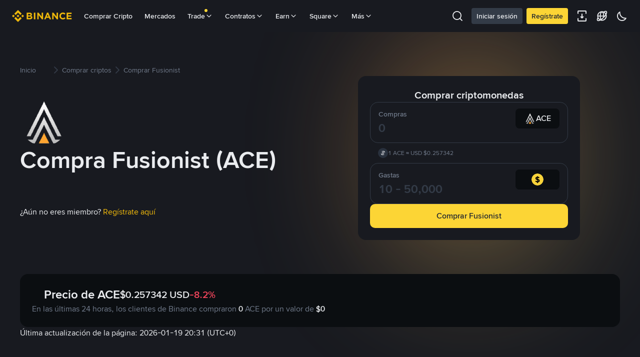

--- FILE ---
content_type: text/html; charset=utf-8
request_url: https://www.binance.com/es-AR/how-to-buy/fusionist
body_size: 86570
content:
<!doctype html>
<html bn-lang="es-AR" lang="es-AR" dir="ltr" path-prefix="/es-AR">
<head>
  <meta name="viewport" content="width=device-width,minimum-scale=1,maximum-scale=1,initial-scale=1,user-scalable=no" data-shuvi-head="true" /><meta charset="utf-8" data-shuvi-head="true" /><title data-shuvi-head="true">Comprar Fusionist: Cómo comprar ACE con tarjeta de manera rápida</title><meta name="description" content="Aprende cómo comprar Fusionist ACE en Binance con solo 10 USD hoy. Compra criptos con tu tarjeta de crédito/débito, transferencia bancaria o P2P (donde esté disponible)" data-shuvi-head="true" /><meta property="og:url" content="https://www.binance.com/es-AR/how-to-buy/fusionist" data-shuvi-head="true" /><meta property="og:type" content="website" data-shuvi-head="true" /><meta property="og:title" content="Comprar Fusionist: Cómo comprar ACE con tarjeta de manera rápida" data-shuvi-head="true" /><meta property="og:site_name" data-shuvi-head="true" /><meta property="og:image" content="https://public.bnbstatic.com/static/images/common/ogImage.jpg" data-shuvi-head="true" /><meta property="twitter:title" content="Comprar Fusionist: Cómo comprar ACE con tarjeta de manera rápida" data-shuvi-head="true" /><meta property="twitter:site" data-shuvi-head="true" /><meta property="twitter:image" content="https://public.bnbstatic.com/static/images/common/ogImage.jpg" data-shuvi-head="true" /><meta property="twitter:image:src" content="https://public.bnbstatic.com/static/images/common/ogImage.jpg" data-shuvi-head="true" /><meta property="twitter:card" content="summary_large_image" data-shuvi-head="true" /><meta http-equiv="etag" content="af36177a12b092dbbd2dfc271067104e7ba723cf" /><meta name="msapplication-TileImage" content="https://bin.bnbstatic.com/static/images/bnb-for/brand.png" /><meta name="apple-mobile-web-app-status-bar-style" content="black" data-shuvi-head="true" /><meta name="apple-mobile-web-app-capable" content="yes" data-shuvi-head="true" /><meta name="format-detection" content="email=no" data-shuvi-head="true" /><link rel="preconnect" href="https://bin.bnbstatic.com" crossorigin="anonymous" /><link rel="preconnect" href="https://public.bnbstatic.com" crossorigin="anonymous" /><link rel="preload" as="fetch" href="https://bin.bnbstatic.com/api/i18n/-/web/cms/es-AR/exchange-seo-ui" crossorigin="anonymous" fetchpriority="low" /><link rel="preload" as="script" href="https://public.bnbstatic.com/unpkg/essential/essential@0.3.64.js" /><link rel="preload" as="script" href="https://public.bnbstatic.com/unpkg/vendor/vendor.umd.0.0.13.production.min.18.2.0.js" /><link rel="preload" as="image" href="https://s2.coinmarketcap.com/static/img/coins/128x128/28674.png" data-shuvi-head="true" /><link rel="preload" href="https://bin.bnbstatic.com/static/chunks/3539.2e757f2d.js" as="script" /><link rel="preload" href="https://bin.bnbstatic.com/static/chunks/6480.fff33962.js" as="script" /><link rel="preload" href="https://bin.bnbstatic.com/static/chunks/7324.34c28da6.js" as="script" /><link rel="preload" href="https://bin.bnbstatic.com/static/chunks/6387.253c4483.js" as="script" /><link rel="preload" href="https://bin.bnbstatic.com/static/chunks/6009.92812437.js" as="script" /><link rel="preload" href="https://bin.bnbstatic.com/static/chunks/962.e1deba62.js" as="script" /><link rel="preload" href="https://bin.bnbstatic.com/static/chunks/4031.55b3538c.js" as="script" /><link rel="preload" href="https://bin.bnbstatic.com/static/chunks/8463.a6f4175d.js" as="script" /><link rel="preload" href="https://bin.bnbstatic.com/static/chunks/7448.0e9be88d.js" as="script" /><link rel="preload" href="https://bin.bnbstatic.com/static/chunks/1515.16afc108.js" as="script" /><link rel="preload" href="https://bin.bnbstatic.com/static/chunks/layout-39f3.c31308c2.js" as="script" /><link rel="preload" href="https://bin.bnbstatic.com/static/chunks/677.c61e578b.js" as="script" /><link rel="preload" href="https://bin.bnbstatic.com/static/chunks/1349.cf0004f5.js" as="script" /><link rel="preload" href="https://bin.bnbstatic.com/static/chunks/603.1b4170aa.js" as="script" /><link rel="preload" href="https://bin.bnbstatic.com/static/chunks/8329.30a06a75.js" as="script" /><link rel="preload" href="https://bin.bnbstatic.com/static/chunks/795.7365a168.js" as="script" /><link rel="preload" href="https://bin.bnbstatic.com/static/chunks/6757.1fff27d2.js" as="script" /><link rel="preload" href="https://bin.bnbstatic.com/static/chunks/9086.3a94905a.js" as="script" /><link rel="preload" href="https://bin.bnbstatic.com/static/chunks/5704.5ec674f9.js" as="script" /><link rel="preload" href="https://bin.bnbstatic.com/static/chunks/2177.1ee40cb7.js" as="script" /><link rel="preload" href="https://bin.bnbstatic.com/static/chunks/4248.e811e23f.js" as="script" /><link rel="preload" href="https://bin.bnbstatic.com/static/chunks/page-1f92.8ec7bfd2.js" as="script" /><link rel="preload" as="script" href="https://bin.bnbstatic.com/static/configs/newbase/common-widget-icon.js" /><link rel="preload" as="script" href="https://public.bnbstatic.com/unpkg/themis/themis@0.0.39.js" /><link rel="preload" as="script" href="https://public.bnbstatic.com/unpkg/common-widget/vendor@1.4.18.min.js" /><link rel="preload" as="script" href="https://public.bnbstatic.com/unpkg/common-widget/utils@1.4.18.min.js" /><link rel="preload" as="script" href="https://public.bnbstatic.com/unpkg/common-widget/data@1.4.18.min.js" /><link rel="preload" as="script" href="https://public.bnbstatic.com/unpkg/common-widget/common@1.4.18.min.js" /><link rel="preload" as="script" href="https://bin.bnbstatic.com/static/webpack-runtime.5b2fee4c.js" /><link rel="preload" as="script" href="https://bin.bnbstatic.com/static/main.72091690.js" /><link rel="preload" as="script" href="https://public.bnbstatic.com/unpkg/config/remote-config.js" /><link rel="preload" as="script" href="https://bin.bnbstatic.com/static/js/common-widget/common-widget-render-control@0.0.1.js" /><link rel="shortcut icon" href="https://bin.bnbstatic.com/static/images/common/favicon.ico" /><link rel="apple-touch-icon" href="https://bin.bnbstatic.com/static/images/bnb-for/brand.png" /><link rel="icon" href="https://bin.bnbstatic.com/static/images/bnb-for/brand.png" /><link rel="alternate" hreflang="es-NI" href="https://www.binance.com/es-LA/how-to-buy/fusionist" /><link rel="alternate" hreflang="pl" href="https://www.binance.com/pl/how-to-buy/fusionist" /><link rel="alternate" hreflang="es-VI" href="https://www.binance.com/es-LA/how-to-buy/fusionist" /><link rel="alternate" hreflang="es-VG" href="https://www.binance.com/es-LA/how-to-buy/fusionist" /><link rel="alternate" hreflang="es-MX" href="https://www.binance.com/es-MX/how-to-buy/fusionist" /><link rel="alternate" hreflang="fr-MG" href="https://www.binance.com/fr-AF/how-to-buy/fusionist" /><link rel="alternate" hreflang="kk-KZ" href="https://www.binance.com/kk-KZ/how-to-buy/fusionist" /><link rel="alternate" hreflang="ar-BH" href="https://www.binance.com/ar-BH/how-to-buy/fusionist" /><link rel="alternate" hreflang="es-ES" href="https://www.binance.com/es/how-to-buy/fusionist" /><link rel="alternate" hreflang="es-VC" href="https://www.binance.com/es-LA/how-to-buy/fusionist" /><link rel="alternate" hreflang="es-UY" href="https://www.binance.com/es-LA/how-to-buy/fusionist" /><link rel="alternate" hreflang="es-MQ" href="https://www.binance.com/es-LA/how-to-buy/fusionist" /><link rel="alternate" hreflang="pt-BR" href="https://www.binance.com/pt-BR/how-to-buy/fusionist" /><link rel="alternate" hreflang="en-TR" href="https://www.binance.com/en-TR/how-to-buy/fusionist" /><link rel="alternate" hreflang="es-MS" href="https://www.binance.com/es-LA/how-to-buy/fusionist" /><link rel="alternate" hreflang="es-MF" href="https://www.binance.com/es-LA/how-to-buy/fusionist" /><link rel="alternate" hreflang="lo-LA" href="https://www.binance.com/lo-LA/how-to-buy/fusionist" /><link rel="alternate" hreflang="fr-CM" href="https://www.binance.com/fr-AF/how-to-buy/fusionist" /><link rel="alternate" hreflang="fr-CI" href="https://www.binance.com/fr-AF/how-to-buy/fusionist" /><link rel="alternate" hreflang="fr-CF" href="https://www.binance.com/fr-AF/how-to-buy/fusionist" /><link rel="alternate" hreflang="fr-CG" href="https://www.binance.com/fr-AF/how-to-buy/fusionist" /><link rel="alternate" hreflang="fr-ST" href="https://www.binance.com/fr-AF/how-to-buy/fusionist" /><link rel="alternate" hreflang="fr-CD" href="https://www.binance.com/fr-AF/how-to-buy/fusionist" /><link rel="alternate" hreflang="si-LK" href="https://www.binance.com/si-LK/how-to-buy/fusionist" /><link rel="alternate" hreflang="en-KZ" href="https://www.binance.com/en-KZ/how-to-buy/fusionist" /><link rel="alternate" hreflang="fr-KM" href="https://www.binance.com/fr-AF/how-to-buy/fusionist" /><link rel="alternate" hreflang="es-DO" href="https://www.binance.com/es-LA/how-to-buy/fusionist" /><link rel="alternate" hreflang="es-DM" href="https://www.binance.com/es-LA/how-to-buy/fusionist" /><link rel="alternate" hreflang="fr" href="https://www.binance.com/fr/how-to-buy/fusionist" /><link rel="alternate" hreflang="ar-AE" href="https://www.binance.com/ar-AE/how-to-buy/fusionist" /><link rel="alternate" hreflang="fr-TG" href="https://www.binance.com/fr-AF/how-to-buy/fusionist" /><link rel="alternate" hreflang="az-AZ" href="https://www.binance.com/az-AZ/how-to-buy/fusionist" /><link rel="alternate" hreflang="fr-TF" href="https://www.binance.com/fr-AF/how-to-buy/fusionist" /><link rel="alternate" hreflang="fr-TD" href="https://www.binance.com/fr-AF/how-to-buy/fusionist" /><link rel="alternate" hreflang="es-PA" href="https://www.binance.com/es-LA/how-to-buy/fusionist" /><link rel="alternate" hreflang="vi" href="https://www.binance.com/vi/how-to-buy/fusionist" /><link rel="alternate" hreflang="en-NZ" href="https://www.binance.com/en-NZ/how-to-buy/fusionist" /><link rel="alternate" hreflang="es-PE" href="https://www.binance.com/es-LA/how-to-buy/fusionist" /><link rel="alternate" hreflang="es" href="https://www.binance.com/es/how-to-buy/fusionist" /><link rel="alternate" hreflang="es-GP" href="https://www.binance.com/es-LA/how-to-buy/fusionist" /><link rel="alternate" hreflang="fr-GA" href="https://www.binance.com/fr-AF/how-to-buy/fusionist" /><link rel="alternate" hreflang="en" href="https://www.binance.com/en/how-to-buy/fusionist" /><link rel="alternate" hreflang="es-GT" href="https://www.binance.com/es-LA/how-to-buy/fusionist" /><link rel="alternate" hreflang="el" href="https://www.binance.com/el/how-to-buy/fusionist" /><link rel="alternate" hreflang="en-NG" href="https://www.binance.com/en-NG/how-to-buy/fusionist" /><link rel="alternate" hreflang="es-GD" href="https://www.binance.com/es-LA/how-to-buy/fusionist" /><link rel="alternate" hreflang="fr-ML" href="https://www.binance.com/fr-AF/how-to-buy/fusionist" /><link rel="alternate" hreflang="lv" href="https://www.binance.com/lv/how-to-buy/fusionist" /><link rel="alternate" hreflang="fr-NE" href="https://www.binance.com/fr-AF/how-to-buy/fusionist" /><link rel="alternate" hreflang="uk-UA" href="https://www.binance.com/uk-UA/how-to-buy/fusionist" /><link rel="alternate" hreflang="de" href="https://www.binance.com/de/how-to-buy/fusionist" /><link rel="alternate" hreflang="es-BB" href="https://www.binance.com/es-LA/how-to-buy/fusionist" /><link rel="alternate" hreflang="da-DK" href="https://www.binance.com/da-DK/how-to-buy/fusionist" /><link rel="alternate" hreflang="es-AR" href="https://www.binance.com/es-AR/how-to-buy/fusionist" /><link rel="alternate" hreflang="es-AW" href="https://www.binance.com/es-LA/how-to-buy/fusionist" /><link rel="alternate" hreflang="cs" href="https://www.binance.com/cs/how-to-buy/fusionist" /><link rel="alternate" hreflang="fr-YT" href="https://www.binance.com/fr-AF/how-to-buy/fusionist" /><link rel="alternate" hreflang="es-AI" href="https://www.binance.com/es-LA/how-to-buy/fusionist" /><link rel="alternate" hreflang="sv" href="https://www.binance.com/sv/how-to-buy/fusionist" /><link rel="alternate" hreflang="es-AG" href="https://www.binance.com/es-LA/how-to-buy/fusionist" /><link rel="alternate" hreflang="fr-GQ" href="https://www.binance.com/fr-AF/how-to-buy/fusionist" /><link rel="alternate" hreflang="fr-GN" href="https://www.binance.com/fr-AF/how-to-buy/fusionist" /><link rel="alternate" hreflang="sl" href="https://www.binance.com/sl/how-to-buy/fusionist" /><link rel="alternate" hreflang="sk" href="https://www.binance.com/sk/how-to-buy/fusionist" /><link rel="alternate" hreflang="es-HT" href="https://www.binance.com/es-LA/how-to-buy/fusionist" /><link rel="alternate" hreflang="es-PY" href="https://www.binance.com/es-LA/how-to-buy/fusionist" /><link rel="alternate" hreflang="ru-KZ" href="https://www.binance.com/ru-KZ/how-to-buy/fusionist" /><link rel="alternate" hreflang="es-PR" href="https://www.binance.com/es-LA/how-to-buy/fusionist" /><link rel="alternate" hreflang="bg" href="https://www.binance.com/bg/how-to-buy/fusionist" /><link rel="alternate" hreflang="ru" href="https://www.binance.com/ru/how-to-buy/fusionist" /><link rel="alternate" hreflang="es-HN" href="https://www.binance.com/es-LA/how-to-buy/fusionist" /><link rel="alternate" hreflang="fr-GW" href="https://www.binance.com/fr-AF/how-to-buy/fusionist" /><link rel="alternate" hreflang="ro" href="https://www.binance.com/ro/how-to-buy/fusionist" /><link rel="alternate" hreflang="es-TT" href="https://www.binance.com/es-LA/how-to-buy/fusionist" /><link rel="alternate" hreflang="fr-BJ" href="https://www.binance.com/fr-AF/how-to-buy/fusionist" /><link rel="alternate" hreflang="es-CW" href="https://www.binance.com/es-LA/how-to-buy/fusionist" /><link rel="alternate" hreflang="es-CU" href="https://www.binance.com/es-LA/how-to-buy/fusionist" /><link rel="alternate" hreflang="fr-BF" href="https://www.binance.com/fr-AF/how-to-buy/fusionist" /><link rel="alternate" hreflang="es-LC" href="https://www.binance.com/es-LA/how-to-buy/fusionist" /><link rel="alternate" hreflang="ar" href="https://www.binance.com/ar/how-to-buy/fusionist" /><link rel="alternate" hreflang="fr-SN" href="https://www.binance.com/fr-AF/how-to-buy/fusionist" /><link rel="alternate" hreflang="es-CL" href="https://www.binance.com/es-LA/how-to-buy/fusionist" /><link rel="alternate" hreflang="en-BH" href="https://www.binance.com/en-BH/how-to-buy/fusionist" /><link rel="alternate" hreflang="it" href="https://www.binance.com/it/how-to-buy/fusionist" /><link rel="alternate" hreflang="ru-UA" href="https://www.binance.com/ru-UA/how-to-buy/fusionist" /><link rel="alternate" hreflang="es-TC" href="https://www.binance.com/es-LA/how-to-buy/fusionist" /><link rel="alternate" hreflang="es-CR" href="https://www.binance.com/es-LA/how-to-buy/fusionist" /><link rel="alternate" hreflang="es-KY" href="https://www.binance.com/es-LA/how-to-buy/fusionist" /><link rel="alternate" hreflang="es-KN" href="https://www.binance.com/es-LA/how-to-buy/fusionist" /><link rel="alternate" hreflang="es-SV" href="https://www.binance.com/es-LA/how-to-buy/fusionist" /><link rel="alternate" hreflang="es-SX" href="https://www.binance.com/es-LA/how-to-buy/fusionist" /><link rel="alternate" hreflang="id" href="https://www.binance.com/id/how-to-buy/fusionist" /><link rel="alternate" hreflang="en-AU" href="https://www.binance.com/en-AU/how-to-buy/fusionist" /><link rel="alternate" hreflang="es-BS" href="https://www.binance.com/es-LA/how-to-buy/fusionist" /><link rel="alternate" hreflang="es-BZ" href="https://www.binance.com/es-LA/how-to-buy/fusionist" /><link rel="alternate" hreflang="zh-Hant" href="https://www.binance.com/zh-TC/how-to-buy/fusionist" /><link rel="alternate" hreflang="zh-Hans" href="https://www.binance.com/zh-CN/how-to-buy/fusionist" /><link rel="alternate" hreflang="es-BL" href="https://www.binance.com/es-LA/how-to-buy/fusionist" /><link rel="alternate" hreflang="hu" href="https://www.binance.com/hu/how-to-buy/fusionist" /><link rel="alternate" hreflang="es-BR" href="https://www.binance.com/es-LA/how-to-buy/fusionist" /><link rel="alternate" hreflang="en-ZA" href="https://www.binance.com/en-ZA/how-to-buy/fusionist" /><link rel="alternate" hreflang="es-BQ" href="https://www.binance.com/es-LA/how-to-buy/fusionist" /><link rel="alternate" hreflang="en-AE" href="https://www.binance.com/en-AE/how-to-buy/fusionist" /><link rel="alternate" hreflang="en-IN" href="https://www.binance.com/en-IN/how-to-buy/fusionist" /><link rel="alternate" hreflang="es-JM" href="https://www.binance.com/es-LA/how-to-buy/fusionist" /><link rel="alternate" hreflang="fr-RE" href="https://www.binance.com/fr-AF/how-to-buy/fusionist" /><link rel="alternate" hreflang="pt" href="https://www.binance.com/pt/how-to-buy/fusionist" /><link rel="alternate" hreflang="x-default" href="https://www.binance.com/en/how-to-buy/fusionist" /><link rel="shortcut icon" type="image/x-icon" href="https://bin.bnbstatic.com/static/images/common/favicon.ico" data-shuvi-head="true" /><link rel="canonical" href="https://www.binance.com/es-AR/how-to-buy/fusionist" data-shuvi-head="true" /><script id="OneTrust-sdk" nonce="f890346f-9f39-4da0-8599-b3e452504bfb">(function() {const agent = typeof navigator !== 'undefined' ? navigator.userAgent : '';const REGEX_MATCH_CLIENT_TYPE = /BNC\/([0-9.]+) \(([a-zA-Z]+) ([0-9.]+)\)/;const isMiniApp = typeof window !== 'undefined' && window.__NEZHA_BRIDGE__ && !window.__NEZHA_BRIDGE__.postAction;if(REGEX_MATCH_CLIENT_TYPE.test(agent) || isMiniApp){return null;}function getJSON(str) {try {return JSON.parse(str);} catch (e) {return {};}}var AutoBlockScriptMap = getJSON('{"binance.com":"https://cdn.cookielaw.org/consent/e21a0e13-40c2-48a6-9ca2-57738356cdab/OtAutoBlock.js","binance.info":"https://cdn.cookielaw.org/consent/03246444-2043-432d-afae-413a91f535e9/OtAutoBlock.js","binance.me":"https://cdn.cookielaw.org/consent/39df5304-ea83-4bd5-8550-d57bca54d95a/OtAutoBlock.js","binance.bh":"https://cdn.cookielaw.org/consent/0196a4bb-fb7b-7ae6-a24c-893547b9e467/OtAutoBlock.js"}');var SDKStubInfoMap = getJSON('{"binance.com":{"src":"https://cdn.cookielaw.org/scripttemplates/otSDKStub.js","hash":"e21a0e13-40c2-48a6-9ca2-57738356cdab"},"binance.info":{"src":"https://cdn.cookielaw.org/scripttemplates/otSDKStub.js","hash":"03246444-2043-432d-afae-413a91f535e9"},"binance.me":{"src":"https://cdn.cookielaw.org/scripttemplates/otSDKStub.js","hash":"39df5304-ea83-4bd5-8550-d57bca54d95a"}, "binance.bh":{"src":"https://cdn.cookielaw.org/scripttemplates/otSDKStub.js","hash":"0196a4bb-fb7b-7ae6-a24c-893547b9e467"}}');var domain = location.hostname.split('.').slice(-2).join('.');function isString(str) {return str && typeof str === 'string';};var AutoBlockScript = AutoBlockScriptMap[domain];var stubInfo = SDKStubInfoMap[domain] || {};var SDKStubSrc = stubInfo.src;var SDKStubHash = stubInfo.hash;var injectAutoBlock = isString(AutoBlockScript);var injectSDKStub = isString(SDKStubSrc) && isString(SDKStubHash);if (injectAutoBlock) {var script = document.createElement('script');script.src = AutoBlockScript;script.type = 'text/javascript';script.async = false;document.head.appendChild(script);}if (injectSDKStub) {var lang = document.documentElement['bn-lang'] || document.documentElement.lang;var htmlLang = lang && lang.substr(0, 2) || 'en';var script = document.createElement('script');script.src = SDKStubSrc;script.type = 'text/javascript';script.async = false;script.setAttribute('charSet', 'UTF-8');script.setAttribute('data-domain-script', SDKStubHash);script.setAttribute('data-language', htmlLang);document.head.appendChild(script);var s = document.createElement('script');s.type = 'text/javascript';s.innerHTML = 'function OptanonWrapper() {};';s.nonce = 'f890346f-9f39-4da0-8599-b3e452504bfb';document.head.appendChild(s);var ss = document.createElement('script');ss.src = 'https://bin.bnbstatic.com/static/one-trust/onetrust-trigger.js';ss.type = 'text/javascript';script.async = false;ss.setAttribute('charSet', 'UTF-8');ss.setAttribute('data-domain-script', SDKStubHash);document.head.appendChild(ss);}}())</script><script id="Reporter-init" nonce="f890346f-9f39-4da0-8599-b3e452504bfb">window._bn_reporter = window._bn_reporter || [];window._bn_reporter_version = '4.3.16';function reportEvent(data) {window._bn_reporter.push(data);}reportEvent({key: "init",data: {"packageName":"seo-ui","apiId":"cc1ljun9gpbp8ciciolg","apiDomain":"https://api.saasexch.com","ssr":true,"COMMIT_HEAD":"af36177a12b092dbbd2dfc271067104e7ba723cf","pikaVersion":"0.6.14","traceId":"f6f175b7-f741-48cd-bdd0-eccb5ecafc25","analyticsId":"seo-ui,Frontend,clhh6igw94364630s30uynadwdz"}});const now = Date.now();reportEvent({key: "traceReporter",data: {name: 'PIKA_HTML_ENTRY_START',startTime: now,timestamp: now,id: 1,duration: 0,endTime: now}});window.addEventListener('error', function (event) {try {var _URL, _URL2;var target = event.target || event.srcElement;var isTarget = ['LINK', 'SCRIPT', 'IMG'].indexOf(target.nodeName) !== -1;if (!isTarget) {return;}var link = target.src || target.href;if (window.location.href.indexOf(link) === 0) {return;}var data = {event: {phost: window.location.host,ppath: window.location.pathname,host: (_URL = new URL(link)) === null || _URL === void 0 ? void 0 : _URL.host,path: (_URL2 = new URL(link)) === null || _URL2 === void 0 ? void 0 : _URL2.pathname,net_err_exist: true}};reportEvent({key: "reportMonitorEvent",data: {data: data}});} catch (e) {console.error('static resource monitor', e);}}, true);</script><script src="https://bin.bnbstatic.com/static/sw-load/cache-control-load@0.0.5.js" data-ot-ignore nonce="f890346f-9f39-4da0-8599-b3e452504bfb"></script><script src="https://bin.bnbstatic.com/static/js/common-widget/globalthis@0.4.4.min.js" data-ot-ignore nonce="f890346f-9f39-4da0-8599-b3e452504bfb"></script><script nonce="f890346f-9f39-4da0-8599-b3e452504bfb">if (typeof window !== "undefined" && typeof location !== "undefined") { window.searchString = location.search; }</script><script nonce="f890346f-9f39-4da0-8599-b3e452504bfb">!function(){try{!(t=function(){try{return document.getElementsByTagName("head")[0]}catch(e){return null}}())||~(e="undefined"!=typeof navigator?navigator.userAgent:"").indexOf(" BNC/")&&!~e.indexOf("electron")&&((e=document.createElement("style")).setAttribute("type","text/css"),e.innerHTML="#__APP_HEADER {display:none !important;} .hidden-in-bnc-app {display:none !important;}",t.appendChild(e))}catch(e){}var e,t}();</script><link rel="stylesheet" href="https://bin.bnbstatic.com/static/css/6cde01c9.css" /><link rel="stylesheet" href="https://bin.bnbstatic.com/static/css/9aaede1d.chunk.css" /><link rel="stylesheet" href="https://bin.bnbstatic.com/static/css/4e5321f4.chunk.css" /><link rel="stylesheet" href="https://bin.bnbstatic.com/static/css/ab8cef70.chunk.css" /><link rel="stylesheet" href="https://bin.bnbstatic.com/static/css/581cbfc2.chunk.css" /><link rel="stylesheet" href="https://bin.bnbstatic.com/static/css/cc26b916.chunk.css" /><link rel="stylesheet" href="https://public.bnbstatic.com/unpkg/common-widget/header@1.4.18.css" /><link rel="stylesheet" href="https://public.bnbstatic.com/unpkg/common-widget/footer@1.4.18.css" /><link rel="stylesheet" href="https://public.bnbstatic.com/unpkg/common-widget/extension@1.4.18.css" /><link rel="stylesheet" href="https://public.bnbstatic.com/unpkg/common-widget/vendor@1.4.18.css" /><link rel="stylesheet" href="https://public.bnbstatic.com/unpkg/common-widget/common@1.4.18.css" /><style>body #__APP_HEADER{position:sticky;top:0;z-index:999;}</style><style id="webstudio-universal-uikit-colors" data-shuvi-head="true">body { --color-BasicBg: #181A20; background-color: var(--color-BasicBg); --color-SecondaryBg: #0B0E11; --color-Input: #29313D; --color-InputLine: #434C5A; --color-CardBg: #202630; --color-Vessel: #29313D; --color-Line: #333B47; --color-DisableBtn: #29313D; --color-DisableText: #4F5867; --color-TertiaryText: #707A8A; --color-SecondaryText: #929AA5; --color-PrimaryText: #EAECEF; color: var(--color-PrimaryText); --color-RedGreenBgText: #FFFFFF; --color-EmphasizeText: #FF693D; --color-TextOnGray: #EAECEF; --color-TextOnYellow: #202630; --color-IconNormal: #707A8A; --color-LiteBg1: #202630; --color-LiteBg2: #191A1F; --color-BtnBg: #FCD535; --color-PrimaryYellow: #F0B90B; --color-TextLink: #F0B90B; --color-TradeBg: #0B0E11; --color-TextToast: #F0B90B; --color-DepthSellBg: #35141D; --color-SellHover: #F6465D; --color-Sell: #F6465D; --color-TextSell: #F6465D; --color-DepthBuyBg: #102821; --color-BuyHover: #2EBD85; --color-Buy: #2EBD85; --color-TextBuy: #2EBD85; --color-Error: #F6465D; --color-SuccessBg: #102821; --color-Success: #2EBD85; --color-TagBg: #434C5A; --color-Grid: #333B47; --color-Placeholder: #434C5A; --color-ToastBg: #4F5867; --color-TwoColorIcon: #CACED3; --color-ErrorBg: rgba(246, 70, 93, 0.1); --color-BadgeBg: rgba(240,185,11,0.1); --color-Popup: #333B47; --color-Mask: rgba(11, 14, 17, 0.6); --color-WidgetSecondaryBg: rgba(193, 204, 219, 0.08); --color-ContainerBg: #29313D; --color-YellowAlpha01: rgba(252, 213, 53, 0.1); --color-YellowAlpha02: rgba(252, 213, 53, 0.2); --color-RedAlpha01: rgba(246, 70, 93, 0.1); --color-RedAlpha02: rgba(246, 70, 93, 0.2); --color-GreenAlpha01: rgba(46, 189, 133, 0.1); --color-GreenAlpha02: rgba(46, 189, 133, 0.2); --color-ChatBg: #1A1E25; --color-LineAlpha: rgba(193, 204, 219, 0.08); --color-WidgetPrimaryBg: rgba(122, 148, 178, 0.1); --color-ChatBubble: #29313D; --color-ChatBubble2: #2D3E59; --color-ChatInput: rgba(41, 49, 61, 0.95); --color-ChatName: #F0B90B; --color-ChatSysMsg: #1C2229; --color-ChatCard: #212731; --color-ChatCard2: #243042; --color-ChatRed: #30222B; --color-ParagraphText: #EAECEF; }</style><style id="header-footer-global-style" data-shuvi-head="true"> #__APP_SIDEBAR { display: none; width: 100%; }</style><style type="text/css" id="b-fonts">@font-face{font-family:'BinanceNova';font-display:swap;src:url('https://bin.bnbstatic.com/static/fonts/bn/BinanceNova-Light.woff2') format('woff2'),url('https://bin.bnbstatic.com/static/fonts/bn/BinanceNova-Light.otf') format('opentype');font-weight:200 300}@font-face{font-family:'BinanceNova';font-display:swap;src:url('https://bin.bnbstatic.com/static/fonts/bn/BinanceNova-Regular.woff2') format('woff2'),url('https://bin.bnbstatic.com/static/fonts/bn/BinanceNova-Regular.otf') format('opentype');font-weight:400}@font-face{font-family:'BinanceNova';font-display:swap;src:url('https://bin.bnbstatic.com/static/fonts/bn/BinanceNova-Medium.woff2') format('woff2'),url('https://bin.bnbstatic.com/static/fonts/bn/BinanceNova-Medium.otf') format('opentype');font-weight:500}@font-face{font-family:'BinanceNova';font-display:swap;src:url('https://bin.bnbstatic.com/static/fonts/bn/BinanceNova-SemiBold.woff2') format('woff2'),url('https://bin.bnbstatic.com/static/fonts/bn/BinanceNova-SemiBold.otf') format('opentype');font-weight:600}@font-face{font-family:'BinanceNova';font-display:swap;src:url('https://bin.bnbstatic.com/static/fonts/bn/BinanceNova-Bold.woff2') format('woff2'),url('https://bin.bnbstatic.com/static/fonts/bn/BinanceNova-Bold.otf') format('opentype');font-weight:700 800}@font-face{font-family:'BinanceNova';font-display:swap;src:url('https://bin.bnbstatic.com/static/fonts/bn/BinanceNova-Black.woff2') format('woff2'),url('https://bin.bnbstatic.com/static/fonts/bn/BinanceNova-Black.otf') format('opentype');font-weight:900}html body,body{font-family:BinanceNova,Arial,sans-serif!important}</style>
</head>
<body>
  <div id="__APP_TOP_PORTAL"></div><div id="__APP_HEADER"><div class="_CWC"><div class="theme-root dark _CWC common-widget-provider"><header class="header-container hidden-in-bnc-app common-widget-css_wrap theme-root bg1 dark-color"><div class="header-leftside menu-aim-enabled"><a class="logo-link" href="https://www.binance.com/es-AR"><img height="64" src="[data-uri]"/></a><div class="header-menu-item rwd-1024-hide-flex"><a class="header-menu-item_view typography-Subtitle4" id="ba-tableMarkets" href="https://www.binance.com/es-AR/markets/overview">Mercados</a></div><div class="header-menu-item header-dropdown-menu rwd-1024-hide-flex header-menu-align_frist"><span id="ba-trade" class="header-menu-item_view typography-Subtitle4">Trade<svg class="bn-svg header-menu-item_dropdown-icon" viewBox="0 0 24 24" xmlns="http://www.w3.org/2000/svg"><path d="M11.432 15.698a.9.9 0 001.205-.061l6-6 .061-.069a.9.9 0 00-1.266-1.266l-.069.061L12 13.727 6.637 8.363a.9.9 0 00-1.274 1.274l6 6 .069.061z" fill="currentColor"></path></svg></span></div><div class="header-menu-item header-dropdown-menu rwd-1024-hide-flex center"><a class="header-menu-item_view typography-Subtitle4" id="ba-Square" href="https://www.binance.com/es-AR/square">Square<svg class="bn-svg header-menu-item_dropdown-icon" viewBox="0 0 24 24" xmlns="http://www.w3.org/2000/svg"><path d="M11.432 15.698a.9.9 0 001.205-.061l6-6 .061-.069a.9.9 0 00-1.266-1.266l-.069.061L12 13.727 6.637 8.363a.9.9 0 00-1.274 1.274l6 6 .069.061z" fill="currentColor"></path></svg></a></div></div></header><div class="header-global-js-top-alert"><div class="header-global-js-top-alert__inner" id="header_global_js_wxgy34nj"></div></div></div></div></div><div id="__APP"><div class="theme-root dark" style="--color-BasicBg:#181A20;--color-SecondaryBg:#0B0E11;--color-Input:#29313D;--color-InputLine:#434C5A;--color-CardBg:#202630;--color-Vessel:#29313D;--color-Line:#333B47;--color-DisableBtn:#29313D;--color-DisableText:#4F5867;--color-TertiaryText:#707A8A;--color-SecondaryText:#929AA5;--color-PrimaryText:#EAECEF;--color-RedGreenBgText:#FFFFFF;--color-EmphasizeText:#FF693D;--color-TextOnGray:#EAECEF;--color-TextOnYellow:#202630;--color-IconNormal:#707A8A;--color-LiteBg1:#202630;--color-LiteBg2:#191A1F;--color-BtnBg:#FCD535;--color-PrimaryYellow:#F0B90B;--color-TextLink:#F0B90B;--color-TradeBg:#0B0E11;--color-TextToast:#F0B90B;--color-DepthSellBg:#35141D;--color-SellHover:#F6465D;--color-Sell:#F6465D;--color-TextSell:#F6465D;--color-DepthBuyBg:#102821;--color-BuyHover:#2EBD85;--color-Buy:#2EBD85;--color-TextBuy:#2EBD85;--color-Error:#F6465D;--color-SuccessBg:#102821;--color-Success:#2EBD85;--color-TagBg:#434C5A;--color-Grid:#333B47;--color-Placeholder:#434C5A;--color-ToastBg:#4F5867;--color-TwoColorIcon:#CACED3;--color-ErrorBg:rgba(246, 70, 93, 0.1);--color-BadgeBg:rgba(240,185,11,0.1);--color-Popup:#333B47;--color-Mask:rgba(11, 14, 17, 0.6);--color-WidgetSecondaryBg:rgba(193, 204, 219, 0.08);--color-ContainerBg:#29313D;--color-YellowAlpha01:rgba(252, 213, 53, 0.1);--color-YellowAlpha02:rgba(252, 213, 53, 0.2);--color-RedAlpha01:rgba(246, 70, 93, 0.1);--color-RedAlpha02:rgba(246, 70, 93, 0.2);--color-GreenAlpha01:rgba(46, 189, 133, 0.1);--color-GreenAlpha02:rgba(46, 189, 133, 0.2);--color-ChatBg:#1A1E25;--color-LineAlpha:rgba(193, 204, 219, 0.08);--color-WidgetPrimaryBg:rgba(122, 148, 178, 0.1);--color-ChatBubble:#29313D;--color-ChatBubble2:#2D3E59;--color-ChatInput:rgba(41, 49, 61, 0.95);--color-ChatName:#F0B90B;--color-ChatSysMsg:#1C2229;--color-ChatCard:#212731;--color-ChatCard2:#243042;--color-ChatRed:#30222B;--color-ParagraphText:#EAECEF"><style data-emotion-css="1wcxyu5">html{-webkit-scroll-behavior:smooth;-moz-scroll-behavior:smooth;-ms-scroll-behavior:smooth;scroll-behavior:smooth;}body{overflow-x:hidden;min-height:100vh;-ms-overflow-style:none;-webkit-overflow-scrolling:touch;}#__APP{height:auto !important;width:100%;}div{-webkit-tap-highlight-color:rgba(0,0,0,0);}a,a:active,a:visited{-webkit-text-decoration:none;text-decoration:none;}input{font-family:inherit;}input::-webkit-input-placeholder{font-style:normal;}input::-moz-placeholder{font-style:normal;}input:-ms-input-placeholder{font-style:normal;}input::placeholder{font-style:normal;}::-webkit-scrollbar{width:4px;height:4px;}::-webkit-scrollbar-track{border-radius:0;background:rgba(0,0,0,0.05);}::-webkit-scrollbar-thumb{background:rgba(0,0,0,0.1);}@-webkit-keyframes fade-in{from{opacity:0;-webkit-transform:translateY(-10px);-ms-transform:translateY(-10px);transform:translateY(-10px);}to{opacity:1;-webkit-transform:translateY(0);-ms-transform:translateY(0);transform:translateY(0);}}@keyframes fade-in{from{opacity:0;-webkit-transform:translateY(-10px);-ms-transform:translateY(-10px);transform:translateY(-10px);}to{opacity:1;-webkit-transform:translateY(0);-ms-transform:translateY(0);transform:translateY(0);}}.animate-fade-in{-webkit-animation:fade-in 0.4s ease-out;animation:fade-in 0.4s ease-out;}</style><style data-emotion-css="1so35hn">body{color:var(--color-PrimaryText);background-color:var(--color-BasicBg);}.bn-mask-body{width:100%;}.chat-container{color:var(--color-LiteBg1);}</style><div class="how-to-buy-coin"><article class="bg-BasicBg w-full relative px-4 py-4 md:px-12 lg:max-w-[1200px] lg:mx-auto lg:pt-16 lg:px-6 xl:px-0 md:pb-10 lg:pb-[68px]"><div class="banner-bg-mask"></div><div class="bn-flex flex-col gap-y-8 md:gap-y-4"><div role="navigation" aria-label="breadcrumb" itemscope="" itemType="https://schema.org/BreadcrumbList" class="bn-breadcrumb seo-breadcrumb"><div itemProp="itemListElement" itemscope="" itemType="https://schema.org/ListItem" class="bn-breadcrumb-item text-TertiaryText hover:!text-TextLink hover:!font-normal"><a href="https://www.binance.com/es-AR" itemscope="" itemType="https://schema.org/WebPage" itemProp="item" itemID="https://www.binance.com/es-AR" class="text-[inherit]"><span itemProp="name">Inicio</span></a><meta itemProp="position" content="1"/></div><div role="presentation" aria-hidden="true" class="bn-breadcrumb-separator"><svg fill="Line" viewBox="0 0 24 24" xmlns="http://www.w3.org/2000/svg" class="bn-svg"><path d="M15.698 12.568a.9.9 0 00-.061-1.205l-6-6-.069-.061a.9.9 0 00-1.266 1.266l.061.069L13.727 12l-5.364 5.363a.9.9 0 001.274 1.274l6-6 .061-.069z" fill="currentColor"></path></svg></div><div itemProp="itemListElement" itemscope="" itemType="https://schema.org/ListItem" class="bn-breadcrumb-item text-TertiaryText hover:!text-TextLink hover:!font-normal"><a href="https://www.binance.com/es-AR/how-to-buy/all-coins" itemscope="" itemType="https://schema.org/WebPage" itemProp="item" itemID="https://www.binance.com/es-AR/how-to-buy/all-coins" class="text-[inherit]"><span itemProp="name">Comprar criptos</span></a><meta itemProp="position" content="2"/></div><div role="presentation" aria-hidden="true" class="bn-breadcrumb-separator"><svg fill="Line" viewBox="0 0 24 24" xmlns="http://www.w3.org/2000/svg" class="bn-svg"><path d="M15.698 12.568a.9.9 0 00-.061-1.205l-6-6-.069-.061a.9.9 0 00-1.266 1.266l.061.069L13.727 12l-5.364 5.363a.9.9 0 001.274 1.274l6-6 .061-.069z" fill="currentColor"></path></svg></div><div itemProp="itemListElement" itemscope="" itemType="https://schema.org/ListItem" class="bn-breadcrumb-item text-PrimaryText cursor-text font-semibold"><span itemscope="" itemType="https://schema.org/WebPage" itemProp="item" class="text-[inherit]"><span itemProp="name">Comprar Fusionist</span></span><meta itemProp="position" content="3"/></div></div><div class="bn-flex flex-col gap-y-6 relative md:flex-row md:items-center md:justify-between md:gap-x-8 lg:max-w-[1120px] lg:gap-x-[100px]"><div class="bn-flex flex-col gap-3 z-10 md:flex-grow"><img role="img" aria-label="image" alt="Fusionist logo" width="40" height="40" class="bn-lazy-img flex-none w-10 h-10 rounded-full md:w-16 md:h-16 lg:w-24 lg:h-24" src="https://s2.coinmarketcap.com/static/img/coins/128x128/28674.png" data-src="https://s2.coinmarketcap.com/static/img/coins/128x128/28674.png"/><h1 itemProp="name" class="inline-flex items-center gap-2 my-0 text-PrimaryText t-headline2 lg:t-title2"><span>Compra Fusionist (ACE)</span></h1><div class="hidden md:block md:space-y-4"><div class="text-PrimaryText t-body2 invisible">Obtén hasta 100 USD en cupones de descuento en comisiones de trading (para usuarios verificados).</div><div class="text-PrimaryText t-body2">¿Aún no eres miembro? <a class="bn-balink text-TextLink no-underline" href="https://accounts.binance.com/es-AR/register?registerChannel=SEO_page" role="link">Regístrate aquí</a></div></div></div><div class="bn-flex flex-col gap-y-2"><div class="bn-flex flex-col gap-y-4 bg-BasicBg rounded-2xl p-4 items-center z-10 lg:gap-y-6 lg:p-6 md:w-[332px] md:flex-none lg:w-[444px]"><div class="t-subtitle6 text-PrimaryText lg:t-headline5">Comprar criptomonedas</div><div class="bn-flex flex-col gap-4 w-full"><div class="rounded-lg"><div class="bn-flex flex-col"><div class="bn-flex coin-price__calculator-amount-input"><div class="bn-flex flex-col gap-2 flex-grow lg:max-w-[200px]"><div for="coin-amount-input" class="t-subtitle2 text-TertiaryText">Compras</div><div class="bn-textField bn-textField__default data-size-middle data-gap-size-normal coin-price__calculator-amount-input__input"><input id="coin-amount-input" placeholder="0" class="bn-textField-input" spellcheck="false" value=""/></div></div><div class="bn-flex flex-none min-w-[88px] gap-1 justify-center bg-SecondaryBg rounded-lg"><div class="bn-flex items-center justify-start h-[34px] gap-1 lg:h-10"><img role="img" aria-label="image" alt="Fusionist" width="20" height="20" class="bn-lazy-img w-5 h-5 rounded-full lg:w-6 lg:h-6" src="https://s2.coinmarketcap.com/static/img/coins/64x64/28674.png" data-src="https://s2.coinmarketcap.com/static/img/coins/64x64/28674.png"/><div class="t-subtitle1 text-PrimaryText">ACE</div></div></div></div><div class="bn-flex items-center gap-x-2 px-4 h-10"><div class="bn-flex w-5 h-5 bg-Input justify-center items-center rounded-full"><svg class="bn-svg w-3 h-3" viewBox="0 0 24 24" xmlns="http://www.w3.org/2000/svg"><path d="M10.4 20.009c0 .89-1.075 1.337-1.706.709l-4.829-4.81a.9.9 0 011.27-1.276L8.6 18.083V3.75a.9.9 0 011.8 0v16.259zM13.6 3.991c0-.89 1.075-1.337 1.706-.709l4.829 4.81a.9.9 0 01-1.27 1.276L15.4 5.917V20.25a.9.9 0 01-1.8 0V3.991z" fill="currentColor"></path></svg></div><div class="t-caption2 text-TertiaryText">1 <!-- -->ACE<!-- --> ≈ <!-- -->USD<!-- --> <!-- -->$0.257342</div></div><div class="bn-flex coin-price__calculator-amount-input"><div class="bn-flex flex-col gap-2 flex-grow lg:max-w-[200px]"><div for="currency-amount-input" class="t-subtitle2 text-TertiaryText">Gastas</div><div class="bn-textField bn-textField__default data-size-middle data-gap-size-normal coin-price__calculator-amount-input__input"><input id="currency-amount-input" placeholder="10 - 50,000" class="bn-textField-input" spellcheck="false" value=""/></div></div><div class="bn-flex flex-none min-w-[88px] bg-SecondaryBg rounded-lg"><div class="bn-tooltips-wrap bn-select bn-select__auto coin-price__calculator-amount-input__select"><div class="bn-tooltips-ele bn-select-trigger"><div class="bn-select-field data-single data-size-middle data-filled" role="combobox" tabindex="0" aria-haspopup="listbox" aria-expanded="false" aria-controls="bn-select-HBs1Nwbc" aria-label="Select an option"><div class="bn-select-field-prefix"><img role="img" aria-label="image" alt="fusionist to USD" width="20" height="20" class="bn-lazy-img w-5 h-5 rounded-full lg:w-6 lg:h-6" src="https://public.bnbstatic.com/image/currencies/USD.png" data-src="https://public.bnbstatic.com/image/currencies/USD.png"/></div><div class="bn-select-field-input"><div aria-disabled="true" class="bn-select-field-placeholder"></div></div><svg fill="IconNormal" class="bn-svg bn-select-field-arrow" viewBox="0 0 24 24" xmlns="http://www.w3.org/2000/svg"><path d="M16.37 8.75H7.63a.75.75 0 00-.569 1.238l4.37 5.098c.299.349.84.349 1.138 0l4.37-5.098a.75.75 0 00-.57-1.238z" fill="currentColor"></path></svg></div></div></div></div></div></div></div></div><a class="bn-balink bn-button w-full t-subtitle2 rounded-[10px] lg:t-subtitle1 lg:h-12" href="https://accounts.binance.com/es-AR/register?return_to=aHR0cHM6Ly93d3cuYmluYW5jZS5jb20vZXMtQVIvY3J5cHRvL2J1eS9VU0QvQUNF&amp;registerChannel=SEO_page" role="button">Comprar Fusionist</a></div><div class="px-4 md:hidden"><div class="text-PrimaryText t-body2 invisible">Obtén hasta 100 USD en cupones de descuento en comisiones de trading (para usuarios verificados).</div><div class="text-PrimaryText t-body2">¿Aún no eres miembro? <a class="bn-balink text-TextLink no-underline" href="https://accounts.binance.com/es-AR/register?registerChannel=SEO_page" role="link">Regístrate aquí</a></div></div></div></div></div></article><article class="bn-flex main-content-wrapper bg-BasicBg flex-col px-4 gap-y-6 mb-6 md:px-12 md:gap-y-[72px] lg:gap-y-24 lg:px-6 lg:mb-[72px] lg:bg-[transparent] xl:px-0"><section class="bn-flex flex-col gap-y-3 mt-6 md:mt-12 lg:mt-0 lg:gap-y-4"><div class="bn-flex flex-col gap-y-2.5 bg-SecondaryBg p-4 rounded-2xl md:p-6"><div class="bn-flex items-start gap-x-2.5 md:items-center"><img alt="Fusionist price" loading="lazy" width="24" height="24" class="w-6 h-6 rounded-full" style="max-width:100%;visibility:hidden"/><div class="bn-flex flex-col items-start gap-y-1 md:flex-row md:items-center md:gap-x-3 lg:gap-x-6"><div class="text-PrimaryText t-subtitle1 md:t-headline5 lg:t-headline4"><a class="text-PrimaryText no-underline" href="https://www.binance.com/es-AR/price/fusionist">Precio de ACE</a></div><div class="bn-flex items-end gap-x-1 t-subtitle3 md:t-subtitle6 lg:t-subtitle4"><div class="text-PrimaryText">$0.257342<!-- --> <!-- -->USD</div><div class="text-Sell">-8.2%</div></div></div></div><div class="t-body2 text-TertiaryText">En las últimas 24 horas, los clientes de Binance compraron <strong class="text-PrimaryText font-medium">0</strong> ACE por un valor de <strong class="text-PrimaryText font-medium">$0</strong></div></div><div class="text-PrimaryText t-body2">Última actualización de la página: 2026-01-19 20:31 (UTC+0)</div></section><section itemscope="" itemType="https://schema.org/HowTo" class="py-6 space-y-6 md:space-y-8 lg:space-y-10"><div class="bn-flex flex-col gap-y-3 md:gap-y-4 lg:gap-y-6"><h1 itemProp="name" class="t-headline5 text-PrimaryText md:t-headline2 lg:t-headline1">Cómo comprar Fusionist (ACE): una guía paso a paso</h1></div><div itemProp="description" class="text-SecondaryText t-body2">Comprar Fusionist en Binance es simple, rápido y seguro. Sigue estos cuatro pasos para comprar Fusionist al instante con las comisiones más bajas y los más altos estándares de seguridad, usando una de las muchas opciones de pago que ofrece Binance.</div><ul class="list-inside list-none flex flex-col gap-6 md:gap-8 lg:gap-10"><li itemProp="step" itemscope="" itemType="https://schema.org/HowToStep" class="bn-flex flex-col"><meta itemProp="position" content="1"/><div class="flex flex-1 items-center justify-between t-subtitle1 text-PrimaryText transition-all cursor-pointer [&amp;[data-state=open]&gt;svg]:rotate-180 pt-0 pb-0 gap-x-1 [&amp;[data-state=open]&gt;svg]:transform-none" data-state="open"><div class="bn-flex items-center gap-x-4"><div class="bn-flex flex justify-center items-center w-5 h-5 bg-PrimaryText rounded rotate-45"><span class="text-BasicBg font-semibold -rotate-45">1</span></div><div class="bn-flex flex-grow"><link itemProp="url" href="https://www.binance.com/es-AR/price/fusionist#step1"/><div itemProp="name" class="t-subtitle2 text-PrimaryText md:t-subtitle4">Crea una cuenta gratuita en el sitio web o la aplicación de Binance.</div></div></div><div class="relative shrink-0 basis-4 h-4 md:basis-5 md:h-5"><svg class="bn-svg absolute w-4 h-4 text-TwoColorIcon md:w-5 md:h-5" viewBox="0 0 24 24" xmlns="http://www.w3.org/2000/svg"><path d="M19.5 11.1l.092.005a.9.9 0 010 1.79l-.092.005h-15a.9.9 0 010-1.8h15z" fill="currentColor"></path></svg><svg class="bn-svg absolute top-0 left-0 w-4 h-4 text-TwoColorIcon transition-transform duration-200 md:w-5 md:h-5 rotate-0" viewBox="0 0 24 24" xmlns="http://www.w3.org/2000/svg"><path d="M19.5 11.1l.092.005a.9.9 0 010 1.79l-.092.005h-15a.9.9 0 010-1.8h15z" fill="currentColor"></path></svg></div></div><div itemProp="itemListElement" itemscope="" itemType="https://schema.org/HowToDirection" style="overflow:hidden;transition:height 0.2s ease-in-out"><div itemProp="text" class="t-body1 [&amp;&gt;a]:text-TextLink md:t-body2 mt-3 pt-0 pb-0 t-body2 text-SecondaryText"><div class="text-[inherit] mb-4">Binance es un exchange centralizado donde puedes comprar Fusionist y muchas otras criptomonedas. Antes de que puedas utilizar la plataforma de Binance, debes abrir una cuenta y verificar tu identidad. La verificación te permite acceder a mejores límites y mantiene a Binance como un espacio seguro para comprar Fusionist.</div><div class="text-[inherit]">Regístrate a través de la <a class="bn-balink text-TextLink t-body2 underline" href="/es-AR/support/faq/360042718372" role="link">aplicación de Binance</a></div><div class="text-[inherit]">Regístrate desde el sitio web con tu <a class="bn-balink text-TextLink t-body2 underline" href="/es-AR/support/faq/08f314ad219e45fc9b7a27b67801a5c4" role="link">email y número de teléfono celular</a></div></div></div></li><li itemProp="step" itemscope="" itemType="https://schema.org/HowToStep" class="bn-flex flex-col"><meta itemProp="position" content="2"/><div class="flex flex-1 items-center justify-between t-subtitle1 text-PrimaryText transition-all cursor-pointer [&amp;[data-state=open]&gt;svg]:rotate-180 pt-0 pb-0 gap-x-1 [&amp;[data-state=open]&gt;svg]:transform-none" data-state="closed"><div class="bn-flex items-center gap-x-4"><div class="bn-flex flex justify-center items-center w-5 h-5 bg-PrimaryText rounded rotate-45"><span class="text-BasicBg font-semibold -rotate-45">2</span></div><div class="bn-flex flex-grow"><link itemProp="url" href="https://www.binance.com/es-AR/price/fusionist#step2"/><div itemProp="name" class="t-subtitle2 text-PrimaryText md:t-subtitle4">Elige cómo deseas comprar Fusionist.</div></div></div><div class="relative shrink-0 basis-4 h-4 md:basis-5 md:h-5"><svg class="bn-svg absolute w-4 h-4 text-TwoColorIcon md:w-5 md:h-5" viewBox="0 0 24 24" xmlns="http://www.w3.org/2000/svg"><path d="M19.5 11.1l.092.005a.9.9 0 010 1.79l-.092.005h-15a.9.9 0 010-1.8h15z" fill="currentColor"></path></svg><svg class="bn-svg absolute top-0 left-0 w-4 h-4 text-TwoColorIcon transition-transform duration-200 md:w-5 md:h-5 rotate-90" viewBox="0 0 24 24" xmlns="http://www.w3.org/2000/svg"><path d="M19.5 11.1l.092.005a.9.9 0 010 1.79l-.092.005h-15a.9.9 0 010-1.8h15z" fill="currentColor"></path></svg></div></div><div itemProp="itemListElement" itemscope="" itemType="https://schema.org/HowToDirection" style="overflow:hidden;height:0;transition:height 0.2s ease-in-out"><div itemProp="text" class="t-body1 [&amp;&gt;a]:text-TextLink md:t-body2 mt-3 pt-0 pb-0 t-body2 text-SecondaryText"><div class="text-SecondaryText t-body2 mb-4 lg:mb-6">Usa el widget del formulario “Comprar Fusionist” en la parte superior de esta página para ver las opciones disponibles para comprar Fusionist en tu país al instante. <br/>También puedes haz clic en el enlace &quot;Comprar cripto&quot; en el menú superior del sitio web de Binance para conocer las opciones disponibles para comprar Fusionist en tu país. Binance te ofrece la posibilidad de comprar Fusionist con tarjeta de crédito, tarjeta de débito, Apple Pay, Google Pay, Binance P2P o a través de varias pasarelas de pago externas.</div><div class="text-SecondaryText t-body2 mb-4 lg:mb-6">Binance ofrece diferentes formas de comprar Fusionist*: <ul class="list-inside ps-4 my-2"><li>Tarjeta de débito/crédito</li><li>Google Pay/Apple Pay</li><li>Binance P2P</li><li>Binance Convert</li><li>Mercado Spot</li><li>Canales de pago externos</li></ul><br/>*La disponibilidad de los productos y servicios depende de tu jurisdicción.</div><div class="bn-flex bg-SecondaryBg p-4 gap-x-2 rounded-lg mb-4 lg:mb-6"><svg class="bn-svg w-6 h-6 text-TextLink" viewBox="0 0 96 96" xmlns="http://www.w3.org/2000/svg"><path fill-rule="evenodd" clip-rule="evenodd" d="M48 20c15.464 0 28 12.536 28 28S63.464 76 48 76 20 63.464 20 48s12.536-28 28-28zm0 39a2.75 2.75 0 100 5.5 2.75 2.75 0 000-5.5zm0-27.5a2.5 2.5 0 00-2.5 2.5v19a2.5 2.5 0 005 0V34a2.5 2.5 0 00-2.5-2.5z" fill="#F0B90B"></path><path fill-rule="evenodd" clip-rule="evenodd" d="M48 8c22.091 0 40 17.909 40 40S70.091 88 48 88 8 70.091 8 48 25.909 8 48 8zm0 2c-20.987 0-38 17.013-38 38s17.013 38 38 38 38-17.013 38-38-17.013-38-38-38z" fill="#F0B90B"></path></svg><div class="bn-flex justify-center items-center"><div class="t-subtitle2 text-TertiaryText">Para poder acceder a más monedas, puedes considerar comprar una stablecoin y luego utilizarla para comprar Fusionist.</div></div></div><ol class="list-inside space-y-4 md:space-y-6 list-upper-alpha"><li class="my-4 text-SecondaryText lg:my-6 space-y-2"><span class="t-subtitle1 text-SecondaryText">Compra Fusionist con tarjeta de débito o crédito</span><span class="block t-body3 text-SecondaryText">Si eres un usuario nuevo, la opción más fácil y segura para comprar Fusionist es con una tarjeta de débito o crédito.</span><ol class="how-to-buy-coin__chooseHow__orderList block"><li class="t-body3 text-SecondaryText">Ve a la página <a class="bn-balink text-TextLink underline" href="/es-AR/crypto/buy/USD/ACE" role="link">comprar Fusionist con USD</a> en Binance.</li><li class="t-body3 text-SecondaryText">Selecciona Fusionist y USD en el menú desplegable.</li><li class="t-body3 text-SecondaryText">Elige “Card” como método de pago y haz clic en “Confirmar”.</li><li class="t-body3 text-SecondaryText">Si nunca compraste  u otro criptoactivo en Binance con tarjeta de crédito o débito, aparecerá la opción &quot;Agregar nueva tarjeta&quot;. Haz clic en &quot;Agregar nueva tarjeta&quot;, ingresa los detalles de la tarjeta y luego haz clic en &quot;Confirmar&quot;.</li><li class="t-body3 text-SecondaryText">En la página de confirmación del pago, revisa los detalles y confirma la orden en el plazo límite de tiempo. Usa el botón &quot;Actualizar&quot; para obtener una nueva cotización.</li><li class="t-body3 text-SecondaryText">Haz clic en &quot;Confirmar&quot; para generar tu orden de compra.</li><li class="t-body3 text-SecondaryText">Se te redirigirá a la página de transacciones OTP de tu banco. Sigue las instrucciones para verificar el pago.</li><li class="t-body3 text-SecondaryText">Una vez verificada tu cuenta, la compra de  aparecerá en tu billetera Spot.</li></ol></li><li class="my-4 lg:my-6 space-y-2"><span class="t-subtitle1 text-SecondaryText">Compra Fusionist con Google Pay o Apple Pay</span><ol class="how-to-buy-coin__chooseHow__orderList block"><li class="t-body3 text-SecondaryText">Ve a la página <a class="bn-balink text-TextLink underline" href="/es-AR/crypto/buy/USD/ACE" role="link">comprar Fusionist con USD</a> en Binance.</li><li class="t-body3 text-SecondaryText">Selecciona Fusionist y USD en el menú desplegable.</li><li class="t-body3 text-SecondaryText">Elige &quot;Google Pay&quot; o &quot;Apple Pay&quot; como tu método de pago y presiona &quot;Confirmar&quot;.</li><li class="t-body3 text-SecondaryText">Haz clic en el botón &quot;Comprar Fusionist&quot;.</li><li class="t-body3 text-SecondaryText">En la página de confirmación del pago, revisa los detalles y confirma la orden en el plazo límite de tiempo. Usa el botón &quot;Actualizar&quot; para obtener una nueva cotización.</li><li class="t-body3 text-SecondaryText">Haz clic en &quot;Confirmar&quot; para generar tu orden de compra.</li><li class="t-body3 text-SecondaryText">La moneda aparecerá en tu billetera Spot.</li></ol></li><li class="my-4 lg:my-6 space-y-2"><span class="t-subtitle1 text-SecondaryText">Compra Fusionist con Binance Convert</span><div class="text-SecondaryText t-body2 mb-4 lg:mb-6"><ol class="list-inside my-2"><li class="t-body3 text-SecondaryText">Ve a [Trade] - <a class="bn-balink text-TextLink underline" href="/es-AR/convert/USDC/ACE" role="link" target="_blank" rel="noopener noreferrer">[Convert y trading en bloque]</a>.</li><li class="t-body3 text-SecondaryText">Elige entre los modos disponibles: Instantáneo, Recurrente o Limit.</li><li class="t-body3 text-SecondaryText">Selecciona el token que quieres convertir en el campo [De], y elige Fusionist en el campo [A].</li><li class="t-body3 text-SecondaryText">Previsualiza la cotización y confirma tu transacción antes de que se acabe el tiempo.</li><li class="t-body3 text-SecondaryText">Cuando se procese, tus Fusionist se distribuirán a la billetera seleccionada.</li><li class="t-body3 text-SecondaryText">Para ver más detalles, consulta nuestra guía <a class="bn-balink text-TextLink underline" href="/es-AR/support/faq/detail/e8c7579382ea403aa4a4a6eec469659d" role="link" target="_blank" rel="noopener noreferrer"> Cómo usar Binance Convert</a>.</li></ol></div></li><li class="my-4 lg:my-6 space-y-2"><span class="t-subtitle1 text-SecondaryText">Compra Fusionist con Binance Spot</span><div class="text-SecondaryText t-body3">Binance Spot te permite comprar Fusionist a precios de mercado en tiempo real con acceso a tipos de órdenes avanzados, amplia liquidez y cientos de pares de trading.</div><div class="text-SecondaryText t-body3"><ol class="list-inside my-2"><li class="t-body3 text-SecondaryText">Ve a [Trade] - <a class="bn-balink text-TextLink underline" href="/es-AR/trade/ACE_USDC?type=spot" role="link" target="_blank" rel="noopener noreferrer">[Spot]</a>.</li><li class="t-body3 text-SecondaryText">En la barra de búsqueda, escribe ACE y elige un par de trading compatible (por ejemplo, ACE/BTC o ACE/USDC).</li><li class="t-body3 text-SecondaryText">Elige el tipo de orden que prefieras:<ol class="list-inside list-lower-alpha ps-4"><li class="t-body3 text-SecondaryText">Orden Market: Compra Fusionist al instante al precio de mercado actual</li><li class="t-body3 text-SecondaryText">Orden limit: Establece tu propio precio para comprar Fusionist cuando el mercado lo alcance</li></ol></li><li class="t-body3 text-SecondaryText">Ingresa la cantidad de Fusionist que deseas comprar.</li><li class="t-body3 text-SecondaryText">Selecciona Comprar Fusionist para ejecutar tu orden.</li><li class="t-body3 text-SecondaryText">Una vez procesada, el Fusionist que compraste estará disponible en tu billetera Spot.</li></ol></div></li><li class="my-4 lg:my-6 space-y-2"><span class="t-subtitle1 text-SecondaryText">Pago de terceros</span><span class="block t-body2 text-SecondaryText md:t-body3">Existen múltiples opciones de canales de pago de terceros. Consulta las <a class="bn-balink t-body2 text-TextLink cursor-pointer underline md:t-body3" href="/es-AR/support/faq/c-66?navId=66#79" role="link">Preguntas frecuentes de Binance</a> para comprobar cuáles están disponibles en tu región.</span></li></ol></div></div></li><li itemProp="step" itemscope="" itemType="https://schema.org/HowToStep" class="bn-flex flex-col"><meta itemProp="position" content="3"/><div class="flex flex-1 items-center justify-between t-subtitle1 text-PrimaryText transition-all cursor-pointer [&amp;[data-state=open]&gt;svg]:rotate-180 pt-0 pb-0 gap-x-1 [&amp;[data-state=open]&gt;svg]:transform-none" data-state="closed"><div class="bn-flex items-center gap-x-4"><div class="bn-flex flex justify-center items-center w-5 h-5 bg-PrimaryText rounded rotate-45"><span class="text-BasicBg font-semibold -rotate-45">3</span></div><div class="bn-flex flex-grow"><link itemProp="url" href="https://www.binance.com/es-AR/price/fusionist#step3"/><div itemProp="name" class="t-subtitle2 text-PrimaryText md:t-subtitle4">Revisa la información de pago y las comisiones.</div></div></div><div class="relative shrink-0 basis-4 h-4 md:basis-5 md:h-5"><svg class="bn-svg absolute w-4 h-4 text-TwoColorIcon md:w-5 md:h-5" viewBox="0 0 24 24" xmlns="http://www.w3.org/2000/svg"><path d="M19.5 11.1l.092.005a.9.9 0 010 1.79l-.092.005h-15a.9.9 0 010-1.8h15z" fill="currentColor"></path></svg><svg class="bn-svg absolute top-0 left-0 w-4 h-4 text-TwoColorIcon transition-transform duration-200 md:w-5 md:h-5 rotate-90" viewBox="0 0 24 24" xmlns="http://www.w3.org/2000/svg"><path d="M19.5 11.1l.092.005a.9.9 0 010 1.79l-.092.005h-15a.9.9 0 010-1.8h15z" fill="currentColor"></path></svg></div></div><div itemProp="itemListElement" itemscope="" itemType="https://schema.org/HowToDirection" style="overflow:hidden;height:0;transition:height 0.2s ease-in-out"><div itemProp="text" class="t-body1 [&amp;&gt;a]:text-TextLink md:t-body2 mt-3 pt-0 pb-0 t-body2 text-SecondaryText">Tienes 1 minuto para confirmar tu orden al precio actual. Pasado  minuto, tu orden se recalculará según el precio actual de mercado. Puedes hacer clic en Actualizar para ver la nueva cantidad de la orden.</div></div></li><li itemProp="step" itemscope="" itemType="https://schema.org/HowToStep" class="bn-flex flex-col how-to-buy-coin__store-or-use"><meta itemProp="position" content="4"/><div class="flex flex-1 items-center justify-between t-subtitle1 text-PrimaryText transition-all cursor-pointer [&amp;[data-state=open]&gt;svg]:rotate-180 pt-0 pb-0 gap-x-1 [&amp;[data-state=open]&gt;svg]:transform-none" data-state="closed"><div class="bn-flex items-center gap-x-4"><div class="bn-flex flex justify-center items-center w-5 h-5 bg-PrimaryText rounded rotate-45"><span class="text-BasicBg font-semibold -rotate-45">4</span></div><div class="bn-flex flex-grow"><link itemProp="url" href="https://www.binance.com/es-AR/price/fusionist#step4"/><div itemProp="name" class="t-subtitle2 text-PrimaryText md:t-subtitle4">Guarda o utiliza tu Fusionist en Binance.</div></div></div><div class="relative shrink-0 basis-4 h-4 md:basis-5 md:h-5"><svg class="bn-svg absolute w-4 h-4 text-TwoColorIcon md:w-5 md:h-5" viewBox="0 0 24 24" xmlns="http://www.w3.org/2000/svg"><path d="M19.5 11.1l.092.005a.9.9 0 010 1.79l-.092.005h-15a.9.9 0 010-1.8h15z" fill="currentColor"></path></svg><svg class="bn-svg absolute top-0 left-0 w-4 h-4 text-TwoColorIcon transition-transform duration-200 md:w-5 md:h-5 rotate-90" viewBox="0 0 24 24" xmlns="http://www.w3.org/2000/svg"><path d="M19.5 11.1l.092.005a.9.9 0 010 1.79l-.092.005h-15a.9.9 0 010-1.8h15z" fill="currentColor"></path></svg></div></div><div itemProp="itemListElement" itemscope="" itemType="https://schema.org/HowToDirection" style="overflow:hidden;height:0;transition:height 0.2s ease-in-out"><div itemProp="text" class="t-body1 [&amp;&gt;a]:text-TextLink md:t-body2 mt-3 pt-0 pb-0 t-body2 text-SecondaryText"><div class="text-SecondaryText t-body2 mb-4">Después de comprar Fusionist, la puedes guardar en tu billetera cripto personal o mantenerla en tu cuenta de Binance. También puedes intercambiar Fusionist por otras criptomonedas o depositarla en staking en <a class="bn-balink text-TextLink underline" href="/es-AR/earn" role="link">Binance Earn</a> para obtener ingresos pasivos. Si deseas operar tu Fusionist en un exchange descentralizado, puedes explorar <a href="https://trustwallet.com">Trust Wallet</a>, que admite millones de activos y blockchains.</div><div class="bn-flex bg-SecondaryBg p-4 gap-x-2 rounded-lg"><svg class="bn-svg w-6 h-6 text-TextLink" viewBox="0 0 96 96" xmlns="http://www.w3.org/2000/svg"><path fill-rule="evenodd" clip-rule="evenodd" d="M48 20c15.464 0 28 12.536 28 28S63.464 76 48 76 20 63.464 20 48s12.536-28 28-28zm0 39a2.75 2.75 0 100 5.5 2.75 2.75 0 000-5.5zm0-27.5a2.5 2.5 0 00-2.5 2.5v19a2.5 2.5 0 005 0V34a2.5 2.5 0 00-2.5-2.5z" fill="#F0B90B"></path><path fill-rule="evenodd" clip-rule="evenodd" d="M48 8c22.091 0 40 17.909 40 40S70.091 88 48 88 8 70.091 8 48 25.909 8 48 8zm0 2c-20.987 0-38 17.013-38 38s17.013 38 38 38 38-17.013 38-38-17.013-38-38-38z" fill="#F0B90B"></path></svg><div class="bn-flex justify-center items-center"><div class="t-subtitle2 text-TertiaryText">¿Quieres estar al tanto de los precios de las monedas? Visita nuestro <a href="https://www.binance.com/es-AR/price" target="_blank" rel="noopener noreferrer" class="text-TextLink underline">directorio de precios de monedas</a> y agrégalo a tus favoritos.</div></div></div></div></div></li></ul></section><section class="bn-flex flex-col gap-y-6 pb-6 md:gap-y-8 lg:gap-y-10"><div class="space-y-3 md:space-y-4 lg:space-y-6"><h2 class="text-PrimaryText t-headline5 md:t-headline2 lg:t-headline1">Haz trading de ACE por otra cripto</h2><div class="text-PrimaryText t-body2">Luego de comprar Fusionist, también puedes hacer trading por moneda fiat y otras criptomonedas. Binance ofrece miles de pares de trading, esto te brinda la flexibilidad de entrar y salir del mercado con facilidad.</div></div><a class="bn-balink inline-flex items-center text-TextLink gap-x-1 t-subtitle2 md:t-subtitle1" href="/es-AR/markets/spot_margin-USDT" role="link"><span>Explora más pares de criptomonedas</span><svg class="bn-svg w-4 h-4 text-TextLink" viewBox="0 0 24 24" xmlns="http://www.w3.org/2000/svg"><path d="M15.698 12.568a.9.9 0 00-.061-1.205l-6-6-.069-.061a.9.9 0 00-1.266 1.266l.061.069L13.727 12l-5.364 5.363a.9.9 0 001.274 1.274l6-6 .061-.069z" fill="currentColor"></path></svg></a></section><div class="bn-flex feedWidget flex-col gap-y-4 -mx-[15px] md:mx-0 md:py-0"><div class="bn-flex widget-header flex-col px-[15px] md:px-0 gap-y-0.5 cursor-pointer md:gap-y-2 [&amp;&gt;h2]:t-headline5 [&amp;&gt;h2]:md:t-headline2"><h2 class="w-full flex justify-between items-center t-headline2"><a href="https://www.binance.com/es-AR/square/hashtag/ACE" rel="nofollow" class="text-PrimaryText no-underline hover:text-TextLink">#ACE</a><svg class="bn-svg w-6 h-6 text-PrimaryText" viewBox="0 0 24 24" xmlns="http://www.w3.org/2000/svg"><path d="M15.698 12.568a.9.9 0 00-.061-1.205l-6-6-.069-.061a.9.9 0 00-1.266 1.266l.061.069L13.727 12l-5.364 5.363a.9.9 0 001.274 1.274l6-6 .061-.069z" fill="currentColor"></path></svg></h2><div class="bn-flex t-body2 text-SecondaryText gap-x-4 items-center"><div>16.69M<!-- --> <!-- -->vistas</div><div>59,100<!-- --> <!-- -->debaten</div></div></div><div class="flex flex-col gap-y-4 items-end"><div class="feed-list w-full flex flex-col px-0 gap-y-0 md:grid md:grid-cols-2 md:gap-x-4 md:gap-y-6 lg:grid-cols-3 lg:gap-x-6 lg:gap-y-10"><div class="w-full min-h-[400px] col-span-full flex items-center justify-center"><div role="alert" class="bn-emptyState data-size-middle"><svg aria-hidden="true" class="bn-svg bn-emptyState-icon" viewBox="0 0 96 96" xmlns="http://www.w3.org/2000/svg"><path d="M63.994 64a1 1 0 010 2h-32a1 1 0 010-2h32zM29.994 49.75a1.75 1.75 0 110 3.5 1.75 1.75 0 010-3.5zM29.994 34.25a1.5 1.5 0 011.5 1.5v10a1.5 1.5 0 01-3 0v-10a1.5 1.5 0 011.5-1.5z" fill="currentColor"></path><path fill-rule="evenodd" clip-rule="evenodd" d="M72.2 8.005A4 4 0 0175.994 12v4h4l.206.005A4 4 0 0183.994 20v64l-.005.206a4.001 4.001 0 01-3.789 3.79l-.206.004h-48a4 4 0 01-3.995-3.794L27.994 84v-4h-4a4 4 0 01-3.995-3.794L19.994 76V58.968a18.086 18.086 0 01-2.002-1.554L5.707 69.7a1 1 0 01-1.414-1.414L16.578 56a17.932 17.932 0 01-4.584-12c0-6.264 3.2-11.78 8.055-15.005l-.055.036V12a4 4 0 014-4h48l.206.005zM21.994 27.87a17.927 17.927 0 019.543-1.805l-.043-.003V23h33v24h-16.75l.007-.047a17.868 17.868 0 01-1.632 5.052c0-.002.002-.003.003-.005h17.872a1 1 0 010 2H44.962a18.096 18.096 0 01-3.656 4h22.688a1 1 0 010 2H38.247a17.922 17.922 0 01-8.253 2c-2.883 0-5.607-.679-8.023-1.884l.023.012V76a2 2 0 002 2h48a2 2 0 002-2V12a2 2 0 00-2-2h-48a2 2 0 00-2 2v15.871zm8 .129c-8.837 0-16 7.163-16 16s7.163 16 16 16c8.836 0 16-7.163 16-16s-7.164-16-16-16zm3.5-1.66c-.046-.01-.093-.017-.14-.026C41.69 27.89 47.994 35.209 47.994 44c0 .336-.01.669-.028 1h14.528V25h-29v1.34zM29.994 84a2 2 0 002 2h48a2 2 0 002-2V20a2 2 0 00-2-2h-4v58l-.005.206a4.002 4.002 0 01-3.789 3.79l-.206.004h-42v4z" fill="currentColor"></path></svg><div class="bn-emptyState-content">No hay datos</div></div></div></div><div class="bn-flex w-full px-[15px] justify-end gap-x-2 items-center"><svg class="bn-svg w-4 h-4 lg:w-6 lg:h-6 text-DisableBtn cursor-not-allowed" viewBox="0 0 24 24" xmlns="http://www.w3.org/2000/svg"><path d="M8.302 12.568a.9.9 0 01.061-1.205l6-6 .069-.061a.9.9 0 011.266 1.266l-.061.069L10.273 12l5.364 5.363a.9.9 0 01-1.274 1.274l-6-6-.061-.069z" fill="currentColor"></path></svg><svg class="bn-svg w-4 h-4 cursor-pointer text-textPrimary lg:w-6 lg:h-6" viewBox="0 0 24 24" xmlns="http://www.w3.org/2000/svg"><path d="M15.698 12.568a.9.9 0 00-.061-1.205l-6-6-.069-.061a.9.9 0 00-1.266 1.266l.061.069L13.727 12l-5.364 5.363a.9.9 0 001.274 1.274l6-6 .061-.069z" fill="currentColor"></path></svg></div></div></div><section class="space-y-6 pb-6 md:space-y-8 lg:space-py-10"><div class="space-y-3 md:space-y-4 lg:space-y-6"><h2 class="text-PrimaryText t-headline5 md:t-headline2 lg:t-headline1">¿Cómo comprar otra cripto en Binance?</h2><div class="t-body2">Con cientos de activos digitales para elegir, encontrar el adecuado puede ser complicado. Binance te ofrece guías paso a paso de más de 600 criptomonedas en varios mercados para que compres tu próxima cripto de manera segura y con confianza. Mira más guías de compra a continuación.</div></div><div class="relative grid grid-cols-2 gap-2 md:gap-6 lg:grid-cols-4"><div class="bn-flex flex-col items-center justify-stretch gap-y-2 p-4 border border-solid border-Line rounded-2xl cursor-pointer md:gap-y-0 md:flex-row md:items-start md:gap-x-3 lg:hover:border-PrimaryText"><img role="img" aria-label="image" alt="Buy Bitcoin" width="24" height="24" class="bn-lazy-img w-6 h-6 rounded-full md:w-10 md:h-10 shrink-0" src="https://s2.coinmarketcap.com/static/img/coins/64x64/1.png" data-src="https://s2.coinmarketcap.com/static/img/coins/64x64/1.png"/><div class="bn-flex flex-col items-center gap-y-0.5 md:items-start md:flex-grow"><div class="t-subtitle2 text-PrimaryText md:t-subtitle1 md:font-semibold">Bitcoin</div><div class="t-caption1 text-SecondaryText md:t-body3">$93,191.95</div><a href="/es-AR/how-to-buy/bitcoin" class="flex flex-col justify-center items-center gap-y-1 mt-2.5 md:mt-0 md:flex-row md:gap-x-2 md:justify-start"><div class="t-caption1 text-TextLink text-center no-underline md:t-body3 md:text-left">Compra Bitcoin (BTC)</div><svg class="bn-svg w-4 h-4 text-TextLink shrink-0" viewBox="0 0 24 24" xmlns="http://www.w3.org/2000/svg"><path d="M4 12.9h13.826l-4.463 4.463a.9.9 0 001.274 1.274l6-6 .061-.069a.9.9 0 00-.061-1.205l-6-6-.069-.061a.9.9 0 00-1.266 1.266l.061.069 4.463 4.463H4a.9.9 0 000 1.8z" fill="currentColor"></path></svg></a></div></div><div class="bn-flex flex-col items-center justify-stretch gap-y-2 p-4 border border-solid border-Line rounded-2xl cursor-pointer md:gap-y-0 md:flex-row md:items-start md:gap-x-3 lg:hover:border-PrimaryText"><img role="img" aria-label="image" alt="Buy Ethereum" width="24" height="24" class="bn-lazy-img w-6 h-6 rounded-full md:w-10 md:h-10 shrink-0" src="https://s2.coinmarketcap.com/static/img/coins/64x64/1027.png" data-src="https://s2.coinmarketcap.com/static/img/coins/64x64/1027.png"/><div class="bn-flex flex-col items-center gap-y-0.5 md:items-start md:flex-grow"><div class="t-subtitle2 text-PrimaryText md:t-subtitle1 md:font-semibold">Ethereum</div><div class="t-caption1 text-SecondaryText md:t-body3">$3,220.56</div><a href="/es-AR/how-to-buy/ethereum" class="flex flex-col justify-center items-center gap-y-1 mt-2.5 md:mt-0 md:flex-row md:gap-x-2 md:justify-start"><div class="t-caption1 text-TextLink text-center no-underline md:t-body3 md:text-left">Compra Ethereum (ETH)</div><svg class="bn-svg w-4 h-4 text-TextLink shrink-0" viewBox="0 0 24 24" xmlns="http://www.w3.org/2000/svg"><path d="M4 12.9h13.826l-4.463 4.463a.9.9 0 001.274 1.274l6-6 .061-.069a.9.9 0 00-.061-1.205l-6-6-.069-.061a.9.9 0 00-1.266 1.266l.061.069 4.463 4.463H4a.9.9 0 000 1.8z" fill="currentColor"></path></svg></a></div></div><div class="bn-flex flex-col items-center justify-stretch gap-y-2 p-4 border border-solid border-Line rounded-2xl cursor-pointer md:gap-y-0 md:flex-row md:items-start md:gap-x-3 lg:hover:border-PrimaryText"><img role="img" aria-label="image" alt="Buy BNB" width="24" height="24" class="bn-lazy-img w-6 h-6 rounded-full md:w-10 md:h-10 shrink-0" src="https://s2.coinmarketcap.com/static/img/coins/64x64/1839.png" data-src="https://s2.coinmarketcap.com/static/img/coins/64x64/1839.png"/><div class="bn-flex flex-col items-center gap-y-0.5 md:items-start md:flex-grow"><div class="t-subtitle2 text-PrimaryText md:t-subtitle1 md:font-semibold">BNB</div><div class="t-caption1 text-SecondaryText md:t-body3">$926.79</div><a href="/es-AR/how-to-buy/bnb" class="flex flex-col justify-center items-center gap-y-1 mt-2.5 md:mt-0 md:flex-row md:gap-x-2 md:justify-start"><div class="t-caption1 text-TextLink text-center no-underline md:t-body3 md:text-left">Compra BNB (BNB)</div><svg class="bn-svg w-4 h-4 text-TextLink shrink-0" viewBox="0 0 24 24" xmlns="http://www.w3.org/2000/svg"><path d="M4 12.9h13.826l-4.463 4.463a.9.9 0 001.274 1.274l6-6 .061-.069a.9.9 0 00-.061-1.205l-6-6-.069-.061a.9.9 0 00-1.266 1.266l.061.069 4.463 4.463H4a.9.9 0 000 1.8z" fill="currentColor"></path></svg></a></div></div><div class="bn-flex flex-col items-center justify-stretch gap-y-2 p-4 border border-solid border-Line rounded-2xl cursor-pointer md:gap-y-0 md:flex-row md:items-start md:gap-x-3 lg:hover:border-PrimaryText"><img role="img" aria-label="image" alt="Buy Solana" width="24" height="24" class="bn-lazy-img w-6 h-6 rounded-full md:w-10 md:h-10 shrink-0" src="https://s2.coinmarketcap.com/static/img/coins/64x64/5426.png" data-src="https://s2.coinmarketcap.com/static/img/coins/64x64/5426.png"/><div class="bn-flex flex-col items-center gap-y-0.5 md:items-start md:flex-grow"><div class="t-subtitle2 text-PrimaryText md:t-subtitle1 md:font-semibold">Solana</div><div class="t-caption1 text-SecondaryText md:t-body3">$135.01</div><a href="/es-AR/how-to-buy/solana" class="flex flex-col justify-center items-center gap-y-1 mt-2.5 md:mt-0 md:flex-row md:gap-x-2 md:justify-start"><div class="t-caption1 text-TextLink text-center no-underline md:t-body3 md:text-left">Compra Solana (SOL)</div><svg class="bn-svg w-4 h-4 text-TextLink shrink-0" viewBox="0 0 24 24" xmlns="http://www.w3.org/2000/svg"><path d="M4 12.9h13.826l-4.463 4.463a.9.9 0 001.274 1.274l6-6 .061-.069a.9.9 0 00-.061-1.205l-6-6-.069-.061a.9.9 0 00-1.266 1.266l.061.069 4.463 4.463H4a.9.9 0 000 1.8z" fill="currentColor"></path></svg></a></div></div><div class="bn-flex flex-col items-center justify-stretch gap-y-2 p-4 border border-solid border-Line rounded-2xl cursor-pointer md:gap-y-0 md:flex-row md:items-start md:gap-x-3 lg:hover:border-PrimaryText"><img role="img" aria-label="image" alt="Buy XRP" width="24" height="24" class="bn-lazy-img w-6 h-6 rounded-full md:w-10 md:h-10 shrink-0" src="https://s2.coinmarketcap.com/static/img/coins/64x64/52.png" data-src="https://s2.coinmarketcap.com/static/img/coins/64x64/52.png"/><div class="bn-flex flex-col items-center gap-y-0.5 md:items-start md:flex-grow"><div class="t-subtitle2 text-PrimaryText md:t-subtitle1 md:font-semibold">XRP</div><div class="t-caption1 text-SecondaryText md:t-body3">$2.008559</div><a href="/es-AR/how-to-buy/xrp" class="flex flex-col justify-center items-center gap-y-1 mt-2.5 md:mt-0 md:flex-row md:gap-x-2 md:justify-start"><div class="t-caption1 text-TextLink text-center no-underline md:t-body3 md:text-left">Compra XRP (XRP)</div><svg class="bn-svg w-4 h-4 text-TextLink shrink-0" viewBox="0 0 24 24" xmlns="http://www.w3.org/2000/svg"><path d="M4 12.9h13.826l-4.463 4.463a.9.9 0 001.274 1.274l6-6 .061-.069a.9.9 0 00-.061-1.205l-6-6-.069-.061a.9.9 0 00-1.266 1.266l.061.069 4.463 4.463H4a.9.9 0 000 1.8z" fill="currentColor"></path></svg></a></div></div><div class="bn-flex flex-col items-center justify-stretch gap-y-2 p-4 border border-solid border-Line rounded-2xl cursor-pointer md:gap-y-0 md:flex-row md:items-start md:gap-x-3 lg:hover:border-PrimaryText"><img role="img" aria-label="image" alt="Buy Dusk" width="24" height="24" class="bn-lazy-img w-6 h-6 rounded-full md:w-10 md:h-10 shrink-0" src="https://s2.coinmarketcap.com/static/img/coins/64x64/4092.png" data-src="https://s2.coinmarketcap.com/static/img/coins/64x64/4092.png"/><div class="bn-flex flex-col items-center gap-y-0.5 md:items-start md:flex-grow"><div class="t-subtitle2 text-PrimaryText md:t-subtitle1 md:font-semibold">Dusk</div><div class="t-caption1 text-SecondaryText md:t-body3">$0.202725</div><a href="/es-AR/how-to-buy/dusk" class="flex flex-col justify-center items-center gap-y-1 mt-2.5 md:mt-0 md:flex-row md:gap-x-2 md:justify-start"><div class="t-caption1 text-TextLink text-center no-underline md:t-body3 md:text-left">Compra Dusk (DUSK)</div><svg class="bn-svg w-4 h-4 text-TextLink shrink-0" viewBox="0 0 24 24" xmlns="http://www.w3.org/2000/svg"><path d="M4 12.9h13.826l-4.463 4.463a.9.9 0 001.274 1.274l6-6 .061-.069a.9.9 0 00-.061-1.205l-6-6-.069-.061a.9.9 0 00-1.266 1.266l.061.069 4.463 4.463H4a.9.9 0 000 1.8z" fill="currentColor"></path></svg></a></div></div><div class="bn-flex flex-col items-center justify-stretch gap-y-2 p-4 border border-solid border-Line rounded-2xl cursor-pointer md:gap-y-0 md:flex-row md:items-start md:gap-x-3 lg:hover:border-PrimaryText"><img role="img" aria-label="image" alt="Buy Oasis" width="24" height="24" class="bn-lazy-img w-6 h-6 rounded-full md:w-10 md:h-10 shrink-0" src="https://s2.coinmarketcap.com/static/img/coins/64x64/7653.png" data-src="https://s2.coinmarketcap.com/static/img/coins/64x64/7653.png"/><div class="bn-flex flex-col items-center gap-y-0.5 md:items-start md:flex-grow"><div class="t-subtitle2 text-PrimaryText md:t-subtitle1 md:font-semibold">Oasis</div><div class="t-caption1 text-SecondaryText md:t-body3">$0.017446</div><a href="/es-AR/how-to-buy/oasis-network" class="flex flex-col justify-center items-center gap-y-1 mt-2.5 md:mt-0 md:flex-row md:gap-x-2 md:justify-start"><div class="t-caption1 text-TextLink text-center no-underline md:t-body3 md:text-left">Compra Oasis (ROSE)</div><svg class="bn-svg w-4 h-4 text-TextLink shrink-0" viewBox="0 0 24 24" xmlns="http://www.w3.org/2000/svg"><path d="M4 12.9h13.826l-4.463 4.463a.9.9 0 001.274 1.274l6-6 .061-.069a.9.9 0 00-.061-1.205l-6-6-.069-.061a.9.9 0 00-1.266 1.266l.061.069 4.463 4.463H4a.9.9 0 000 1.8z" fill="currentColor"></path></svg></a></div></div><div class="bn-flex flex-col items-center justify-stretch gap-y-2 p-4 border border-solid border-Line rounded-2xl cursor-pointer md:gap-y-0 md:flex-row md:items-start md:gap-x-3 lg:hover:border-PrimaryText"><img role="img" aria-label="image" alt="Buy Dogecoin" width="24" height="24" class="bn-lazy-img w-6 h-6 rounded-full md:w-10 md:h-10 shrink-0" src="https://s2.coinmarketcap.com/static/img/coins/64x64/74.png" data-src="https://s2.coinmarketcap.com/static/img/coins/64x64/74.png"/><div class="bn-flex flex-col items-center gap-y-0.5 md:items-start md:flex-grow"><div class="t-subtitle2 text-PrimaryText md:t-subtitle1 md:font-semibold">Dogecoin</div><div class="t-caption1 text-SecondaryText md:t-body3">$0.130395</div><a href="/es-AR/how-to-buy/dogecoin" class="flex flex-col justify-center items-center gap-y-1 mt-2.5 md:mt-0 md:flex-row md:gap-x-2 md:justify-start"><div class="t-caption1 text-TextLink text-center no-underline md:t-body3 md:text-left">Compra Dogecoin (DOGE)</div><svg class="bn-svg w-4 h-4 text-TextLink shrink-0" viewBox="0 0 24 24" xmlns="http://www.w3.org/2000/svg"><path d="M4 12.9h13.826l-4.463 4.463a.9.9 0 001.274 1.274l6-6 .061-.069a.9.9 0 00-.061-1.205l-6-6-.069-.061a.9.9 0 00-1.266 1.266l.061.069 4.463 4.463H4a.9.9 0 000 1.8z" fill="currentColor"></path></svg></a></div></div><div class="bn-flex flex-col items-center justify-stretch gap-y-2 p-4 border border-solid border-Line rounded-2xl cursor-pointer md:gap-y-0 md:flex-row md:items-start md:gap-x-3 lg:hover:border-PrimaryText"><img role="img" aria-label="image" alt="Buy ARPA" width="24" height="24" class="bn-lazy-img w-6 h-6 rounded-full md:w-10 md:h-10 shrink-0" src="https://s2.coinmarketcap.com/static/img/coins/64x64/4039.png" data-src="https://s2.coinmarketcap.com/static/img/coins/64x64/4039.png"/><div class="bn-flex flex-col items-center gap-y-0.5 md:items-start md:flex-grow"><div class="t-subtitle2 text-PrimaryText md:t-subtitle1 md:font-semibold">ARPA</div><div class="t-caption1 text-SecondaryText md:t-body3">$0.018338</div><a href="/es-AR/how-to-buy/arpa-chain" class="flex flex-col justify-center items-center gap-y-1 mt-2.5 md:mt-0 md:flex-row md:gap-x-2 md:justify-start"><div class="t-caption1 text-TextLink text-center no-underline md:t-body3 md:text-left">Compra ARPA (ARPA)</div><svg class="bn-svg w-4 h-4 text-TextLink shrink-0" viewBox="0 0 24 24" xmlns="http://www.w3.org/2000/svg"><path d="M4 12.9h13.826l-4.463 4.463a.9.9 0 001.274 1.274l6-6 .061-.069a.9.9 0 00-.061-1.205l-6-6-.069-.061a.9.9 0 00-1.266 1.266l.061.069 4.463 4.463H4a.9.9 0 000 1.8z" fill="currentColor"></path></svg></a></div></div><div class="bn-flex flex-col items-center justify-stretch gap-y-2 p-4 border border-solid border-Line rounded-2xl cursor-pointer md:gap-y-0 md:flex-row md:items-start md:gap-x-3 lg:hover:border-PrimaryText"><img role="img" aria-label="image" alt="Buy Litecoin" width="24" height="24" class="bn-lazy-img w-6 h-6 rounded-full md:w-10 md:h-10 shrink-0" src="https://s2.coinmarketcap.com/static/img/coins/64x64/2.png" data-src="https://s2.coinmarketcap.com/static/img/coins/64x64/2.png"/><div class="bn-flex flex-col items-center gap-y-0.5 md:items-start md:flex-grow"><div class="t-subtitle2 text-PrimaryText md:t-subtitle1 md:font-semibold">Litecoin</div><div class="t-caption1 text-SecondaryText md:t-body3">$71.52</div><a href="/es-AR/how-to-buy/litecoin" class="flex flex-col justify-center items-center gap-y-1 mt-2.5 md:mt-0 md:flex-row md:gap-x-2 md:justify-start"><div class="t-caption1 text-TextLink text-center no-underline md:t-body3 md:text-left">Compra Litecoin (LTC)</div><svg class="bn-svg w-4 h-4 text-TextLink shrink-0" viewBox="0 0 24 24" xmlns="http://www.w3.org/2000/svg"><path d="M4 12.9h13.826l-4.463 4.463a.9.9 0 001.274 1.274l6-6 .061-.069a.9.9 0 00-.061-1.205l-6-6-.069-.061a.9.9 0 00-1.266 1.266l.061.069 4.463 4.463H4a.9.9 0 000 1.8z" fill="currentColor"></path></svg></a></div></div><div class="bn-flex flex-col items-center justify-stretch gap-y-2 p-4 border border-solid border-Line rounded-2xl cursor-pointer md:gap-y-0 md:flex-row md:items-start md:gap-x-3 lg:hover:border-PrimaryText"><img role="img" aria-label="image" alt="Buy TRON" width="24" height="24" class="bn-lazy-img w-6 h-6 rounded-full md:w-10 md:h-10 shrink-0" src="https://s2.coinmarketcap.com/static/img/coins/64x64/1958.png" data-src="https://s2.coinmarketcap.com/static/img/coins/64x64/1958.png"/><div class="bn-flex flex-col items-center gap-y-0.5 md:items-start md:flex-grow"><div class="t-subtitle2 text-PrimaryText md:t-subtitle1 md:font-semibold">TRON</div><div class="t-caption1 text-SecondaryText md:t-body3">$0.30969</div><a href="/es-AR/how-to-buy/tron" class="flex flex-col justify-center items-center gap-y-1 mt-2.5 md:mt-0 md:flex-row md:gap-x-2 md:justify-start"><div class="t-caption1 text-TextLink text-center no-underline md:t-body3 md:text-left">Compra TRON (TRX)</div><svg class="bn-svg w-4 h-4 text-TextLink shrink-0" viewBox="0 0 24 24" xmlns="http://www.w3.org/2000/svg"><path d="M4 12.9h13.826l-4.463 4.463a.9.9 0 001.274 1.274l6-6 .061-.069a.9.9 0 00-.061-1.205l-6-6-.069-.061a.9.9 0 00-1.266 1.266l.061.069 4.463 4.463H4a.9.9 0 000 1.8z" fill="currentColor"></path></svg></a></div></div><div class="bn-flex flex-col items-center justify-stretch gap-y-2 p-4 border border-solid border-Line rounded-2xl cursor-pointer md:gap-y-0 md:flex-row md:items-start md:gap-x-3 lg:hover:border-PrimaryText"><img role="img" aria-label="image" alt="Buy Sui" width="24" height="24" class="bn-lazy-img w-6 h-6 rounded-full md:w-10 md:h-10 shrink-0" src="https://s2.coinmarketcap.com/static/img/coins/64x64/20947.png" data-src="https://s2.coinmarketcap.com/static/img/coins/64x64/20947.png"/><div class="bn-flex flex-col items-center gap-y-0.5 md:items-start md:flex-grow"><div class="t-subtitle2 text-PrimaryText md:t-subtitle1 md:font-semibold">Sui</div><div class="t-caption1 text-SecondaryText md:t-body3">$1.581233</div><a href="/es-AR/how-to-buy/sui" class="flex flex-col justify-center items-center gap-y-1 mt-2.5 md:mt-0 md:flex-row md:gap-x-2 md:justify-start"><div class="t-caption1 text-TextLink text-center no-underline md:t-body3 md:text-left">Compra Sui (SUI)</div><svg class="bn-svg w-4 h-4 text-TextLink shrink-0" viewBox="0 0 24 24" xmlns="http://www.w3.org/2000/svg"><path d="M4 12.9h13.826l-4.463 4.463a.9.9 0 001.274 1.274l6-6 .061-.069a.9.9 0 00-.061-1.205l-6-6-.069-.061a.9.9 0 00-1.266 1.266l.061.069 4.463 4.463H4a.9.9 0 000 1.8z" fill="currentColor"></path></svg></a></div></div><div class="bn-flex flex-col items-center justify-stretch gap-y-2 p-4 border border-solid border-Line rounded-2xl cursor-pointer md:gap-y-0 md:flex-row md:items-start md:gap-x-3 lg:hover:border-PrimaryText"><img role="img" aria-label="image" alt="Buy Fogo" width="24" height="24" class="bn-lazy-img w-6 h-6 rounded-full md:w-10 md:h-10 shrink-0" src="https://s2.coinmarketcap.com/static/img/coins/64x64/38356.png" data-src="https://s2.coinmarketcap.com/static/img/coins/64x64/38356.png"/><div class="bn-flex flex-col items-center gap-y-0.5 md:items-start md:flex-grow"><div class="t-subtitle2 text-PrimaryText md:t-subtitle1 md:font-semibold">Fogo</div><div class="t-caption1 text-SecondaryText md:t-body3">$0.031832</div><a href="/es-AR/how-to-buy/fogo" class="flex flex-col justify-center items-center gap-y-1 mt-2.5 md:mt-0 md:flex-row md:gap-x-2 md:justify-start"><div class="t-caption1 text-TextLink text-center no-underline md:t-body3 md:text-left">Compra Fogo (FOGO)</div><svg class="bn-svg w-4 h-4 text-TextLink shrink-0" viewBox="0 0 24 24" xmlns="http://www.w3.org/2000/svg"><path d="M4 12.9h13.826l-4.463 4.463a.9.9 0 001.274 1.274l6-6 .061-.069a.9.9 0 00-.061-1.205l-6-6-.069-.061a.9.9 0 00-1.266 1.266l.061.069 4.463 4.463H4a.9.9 0 000 1.8z" fill="currentColor"></path></svg></a></div></div><div class="bn-flex flex-col items-center justify-stretch gap-y-2 p-4 border border-solid border-Line rounded-2xl cursor-pointer md:gap-y-0 md:flex-row md:items-start md:gap-x-3 lg:hover:border-PrimaryText"><img role="img" aria-label="image" alt="Buy Pepe" width="24" height="24" class="bn-lazy-img w-6 h-6 rounded-full md:w-10 md:h-10 shrink-0" src="https://s2.coinmarketcap.com/static/img/coins/64x64/24478.png" data-src="https://s2.coinmarketcap.com/static/img/coins/64x64/24478.png"/><div class="bn-flex flex-col items-center gap-y-0.5 md:items-start md:flex-grow"><div class="t-subtitle2 text-PrimaryText md:t-subtitle1 md:font-semibold">Pepe</div><div class="t-caption1 text-SecondaryText md:t-body3">$0.000005</div><a href="/es-AR/how-to-buy/pepe" class="flex flex-col justify-center items-center gap-y-1 mt-2.5 md:mt-0 md:flex-row md:gap-x-2 md:justify-start"><div class="t-caption1 text-TextLink text-center no-underline md:t-body3 md:text-left">Compra Pepe (PEPE)</div><svg class="bn-svg w-4 h-4 text-TextLink shrink-0" viewBox="0 0 24 24" xmlns="http://www.w3.org/2000/svg"><path d="M4 12.9h13.826l-4.463 4.463a.9.9 0 001.274 1.274l6-6 .061-.069a.9.9 0 00-.061-1.205l-6-6-.069-.061a.9.9 0 00-1.266 1.266l.061.069 4.463 4.463H4a.9.9 0 000 1.8z" fill="currentColor"></path></svg></a></div></div><div class="bn-flex flex-col items-center justify-stretch gap-y-2 p-4 border border-solid border-Line rounded-2xl cursor-pointer md:gap-y-0 md:flex-row md:items-start md:gap-x-3 lg:hover:border-PrimaryText"><img role="img" aria-label="image" alt="Buy World Liberty Financial USD" width="24" height="24" class="bn-lazy-img w-6 h-6 rounded-full md:w-10 md:h-10 shrink-0" src="https://s2.coinmarketcap.com/static/img/coins/64x64/36148.png" data-src="https://s2.coinmarketcap.com/static/img/coins/64x64/36148.png"/><div class="bn-flex flex-col items-center gap-y-0.5 md:items-start md:flex-grow"><div class="t-subtitle2 text-PrimaryText md:t-subtitle1 md:font-semibold">World Liberty Financial USD</div><div class="t-caption1 text-SecondaryText md:t-body3">$0.999119</div><a href="/es-AR/how-to-buy/usd1" class="flex flex-col justify-center items-center gap-y-1 mt-2.5 md:mt-0 md:flex-row md:gap-x-2 md:justify-start"><div class="t-caption1 text-TextLink text-center no-underline md:t-body3 md:text-left">Compra World Liberty Financial USD (USD1)</div><svg class="bn-svg w-4 h-4 text-TextLink shrink-0" viewBox="0 0 24 24" xmlns="http://www.w3.org/2000/svg"><path d="M4 12.9h13.826l-4.463 4.463a.9.9 0 001.274 1.274l6-6 .061-.069a.9.9 0 00-.061-1.205l-6-6-.069-.061a.9.9 0 00-1.266 1.266l.061.069 4.463 4.463H4a.9.9 0 000 1.8z" fill="currentColor"></path></svg></a></div></div><div class="bn-flex flex-col items-center justify-stretch gap-y-2 p-4 border border-solid border-Line rounded-2xl cursor-pointer md:gap-y-0 md:flex-row md:items-start md:gap-x-3 lg:hover:border-PrimaryText"><img role="img" aria-label="image" alt="Buy Cardano" width="24" height="24" class="bn-lazy-img w-6 h-6 rounded-full md:w-10 md:h-10 shrink-0" src="https://s2.coinmarketcap.com/static/img/coins/64x64/2010.png" data-src="https://s2.coinmarketcap.com/static/img/coins/64x64/2010.png"/><div class="bn-flex flex-col items-center gap-y-0.5 md:items-start md:flex-grow"><div class="t-subtitle2 text-PrimaryText md:t-subtitle1 md:font-semibold">Cardano</div><div class="t-caption1 text-SecondaryText md:t-body3">$0.372004</div><a href="/es-AR/how-to-buy/cardano" class="flex flex-col justify-center items-center gap-y-1 mt-2.5 md:mt-0 md:flex-row md:gap-x-2 md:justify-start"><div class="t-caption1 text-TextLink text-center no-underline md:t-body3 md:text-left">Compra Cardano (ADA)</div><svg class="bn-svg w-4 h-4 text-TextLink shrink-0" viewBox="0 0 24 24" xmlns="http://www.w3.org/2000/svg"><path d="M4 12.9h13.826l-4.463 4.463a.9.9 0 001.274 1.274l6-6 .061-.069a.9.9 0 00-.061-1.205l-6-6-.069-.061a.9.9 0 00-1.266 1.266l.061.069 4.463 4.463H4a.9.9 0 000 1.8z" fill="currentColor"></path></svg></a></div></div><div class="bn-flex flex-col items-center justify-stretch gap-y-2 p-4 border border-solid border-Line rounded-2xl cursor-pointer md:gap-y-0 md:flex-row md:items-start md:gap-x-3 lg:hover:border-PrimaryText"><img role="img" aria-label="image" alt="Buy Adventure Gold" width="24" height="24" class="bn-lazy-img w-6 h-6 rounded-full md:w-10 md:h-10 shrink-0" src="https://s2.coinmarketcap.com/static/img/coins/64x64/11568.png" data-src="https://s2.coinmarketcap.com/static/img/coins/64x64/11568.png"/><div class="bn-flex flex-col items-center gap-y-0.5 md:items-start md:flex-grow"><div class="t-subtitle2 text-PrimaryText md:t-subtitle1 md:font-semibold">Adventure Gold</div><div class="t-caption1 text-SecondaryText md:t-body3">$0.297166</div><a href="/es-AR/how-to-buy/adventure-gold" class="flex flex-col justify-center items-center gap-y-1 mt-2.5 md:mt-0 md:flex-row md:gap-x-2 md:justify-start"><div class="t-caption1 text-TextLink text-center no-underline md:t-body3 md:text-left">Compra Adventure Gold (AGLD)</div><svg class="bn-svg w-4 h-4 text-TextLink shrink-0" viewBox="0 0 24 24" xmlns="http://www.w3.org/2000/svg"><path d="M4 12.9h13.826l-4.463 4.463a.9.9 0 001.274 1.274l6-6 .061-.069a.9.9 0 00-.061-1.205l-6-6-.069-.061a.9.9 0 00-1.266 1.266l.061.069 4.463 4.463H4a.9.9 0 000 1.8z" fill="currentColor"></path></svg></a></div></div><div class="justify-center items-end w-full absolute h-[100px] bottom-0 bg-gradient-to-t from-BasicBg hidden"><button class="bn-button bn-button__secondary data-size-small">Más información</button></div></div><div class="space-y-3 md:space-y-4"><a href="https://www.binance.com/es-AR/how-to-buy/all-coins" class="bn-flex gap-x-2 items-center justify-start t-subtitle2 text-TextLink md:t-subtitle1">Explora otras guías sobre criptomonedas<svg class="bn-svg w-4 h-4 text-TextLink" viewBox="0 0 24 24" xmlns="http://www.w3.org/2000/svg"><path d="M15.698 12.568a.9.9 0 00-.061-1.205l-6-6-.069-.061a.9.9 0 00-1.266 1.266l.061.069L13.727 12l-5.364 5.363a.9.9 0 001.274 1.274l6-6 .061-.069z" fill="currentColor"></path></svg></a></div></section><div class="bn-flex flex-col gap-6 my-12 lg:my-16"><h2 class="t-headline5 md:t-headline2 lg:t-headline1">Principales criptos no listadas</h2><div class="t-body2 text-PrimaryText">Mantén la delantera con información en tiempo real sobre las monedas más populares que aún no están listadas en nuestra plataforma.</div><div class="gap-3 md:grid md:grid-cols-2 md:gap-6 lg:gap-x-10 lg:gap-y-8"><div class="bn-flex items-center justify-between py-3 px-0 rounded cursor-pointer gap-x-4 hover:bg-[transparent] hover:md:bg-Input md:px-2"><a href="https://www.binance.com/es-AR/price/rollx" class="flex items-center no-underline flex-1 gap-x-3"><img role="img" aria-label="image" alt="RollX price" width="36" height="36" class="bn-lazy-img data-lazy-load coin-icon w-9 h-9 flex-none rounded-full" data-src="https://s2.coinmarketcap.com/static/img/coins/64x64/39355.png"/><span class="bn-flex flex-1 flex-col items-baseline lg:flex-row lg:items-center lg:gap-x-1.5 lg:flex-wrap"><span class="text-PrimaryText t-subtitle2 line-clamp-1 max-w-full" title="RollX">RollX</span><span class="t-caption1 text-TertiaryText">(ROLL)</span></span></a><div class="flex text-right max-w-[130px] lg:max-w-[240px] flex-col items-end lg:flex-row lg:items-center lg:gap-x-1.5 lg:flex-wrap"><div class="text-PrimaryText t-body3">$0.150525</div><div class="t-body3 text-Buy">+40.17%</div></div><svg class="bn-svg w-5 h-5 text-TertiaryText flex-none" viewBox="0 0 24 24" xmlns="http://www.w3.org/2000/svg"><path d="M15.698 12.568a.9.9 0 00-.061-1.205l-6-6-.069-.061a.9.9 0 00-1.266 1.266l.061.069L13.727 12l-5.364 5.363a.9.9 0 001.274 1.274l6-6 .061-.069z" fill="currentColor"></path></svg></div><div class="bn-flex items-center justify-between py-3 px-0 rounded cursor-pointer gap-x-4 hover:bg-[transparent] hover:md:bg-Input md:px-2"><a href="https://www.binance.com/es-AR/price/mind-network" class="flex items-center no-underline flex-1 gap-x-3"><img role="img" aria-label="image" alt="Mind Network price" width="36" height="36" class="bn-lazy-img data-lazy-load coin-icon w-9 h-9 flex-none rounded-full" data-src="https://s2.coinmarketcap.com/static/img/coins/64x64/36153.png"/><span class="bn-flex flex-1 flex-col items-baseline lg:flex-row lg:items-center lg:gap-x-1.5 lg:flex-wrap"><span class="text-PrimaryText t-subtitle2 line-clamp-1 max-w-full" title="Mind Network">Mind Network</span><span class="t-caption1 text-TertiaryText">(FHE)</span></span></a><div class="flex text-right max-w-[130px] lg:max-w-[240px] flex-col items-end lg:flex-row lg:items-center lg:gap-x-1.5 lg:flex-wrap"><div class="text-PrimaryText t-body3">$0.197605</div><div class="t-body3 text-Buy">+30.91%</div></div><svg class="bn-svg w-5 h-5 text-TertiaryText flex-none" viewBox="0 0 24 24" xmlns="http://www.w3.org/2000/svg"><path d="M15.698 12.568a.9.9 0 00-.061-1.205l-6-6-.069-.061a.9.9 0 00-1.266 1.266l.061.069L13.727 12l-5.364 5.363a.9.9 0 001.274 1.274l6-6 .061-.069z" fill="currentColor"></path></svg></div></div></div><section class="pb-6 space-y-6 md:space-y-10"><h2 class="text-PrimaryText t-headline5 md:t-headline2 lg:t-headline1">¿Por qué elegir Binance para comprar Fusionist?</h2><div class="text-PrimaryText t-body2">Binance te ofrece una forma segura, rápida y flexible para empezar a comprar Fusionist. Elige entre varias opciones de pago, haz trading al instante y disfruta una experiencia sin contratiempos, ya sea en la app o en el sitio web de Binance.</div><div class="grid grid-cols-1 gap-6 md:grid-cols-2 md:grid-flow-row lg:gap-x-14"><div class="bn-flex items-start gap-x-3"><svg class="bn-svg w-6 h-6 shrink-0 md:w-8 md:h-8" viewBox="0 0 24 24" xmlns="http://www.w3.org/2000/svg"><path fill-rule="evenodd" clip-rule="evenodd" d="M14.586 3H21v6.414l-4.188 4.188-.053 4.947-2.82 2.82-4.268-4.277 2.826-2.825-2.829-2.829-2.825 2.826-4.21-4.2 2.822-2.821 4.943-.055L14.586 3zm1.766 2.265l2.121 2.12-2.121 2.122-2.122-2.121 2.122-2.121z" fill="currentColor"></path><path d="M6.841 14.266l2.828 2.828-2.828 2.828-2.828-2.828 2.828-2.828z" fill="#F0B90B"></path></svg><div class="bn-flex flex-grow flex-col gap-y-1"><h3 class="t-subtitle6">Rápido</h3><div class="t-body2 md:t-body3 lg:t-body2 text-SecondaryText">El motor de coincidencia de clase mundial de Binance garantiza que tu experiencia de trading con criptomonedas sea rápida y confiable.</div></div></div><div class="bn-flex items-start gap-x-3"><svg class="bn-svg w-6 h-6 shrink-0 md:w-8 md:h-8" viewBox="0 0 24 24" xmlns="http://www.w3.org/2000/svg"><path fill-rule="evenodd" clip-rule="evenodd" d="M14 3h7v7l-7-7zm-2 4a5 5 0 100 10 5 5 0 000-10zm0 7l2-2-2-2-2 2 2 2zm-9 7h7l-7-7v7zm7-18H3v7l7-7zm11 18h-7l7-7v7z" fill="currentColor"></path><path d="M14 3h7v7l-7-7zM10 21H3v-7l7 7z" fill="#F0B90B"></path></svg><div class="bn-flex flex-grow flex-col gap-y-1"><h3 class="t-subtitle6">Simple</h3><div class="t-body2 md:t-body3 lg:t-body2 text-SecondaryText">Operar criptomonedas en Binance es fácil e intuitivo. Solo necesitas unos pocos pasos para comprar Fusionist.</div></div></div><div class="bn-flex items-start gap-x-3"><svg class="bn-svg w-6 h-6 shrink-0 md:w-8 md:h-8" viewBox="0 0 24 24" xmlns="http://www.w3.org/2000/svg"><path fill-rule="evenodd" clip-rule="evenodd" d="M4 16.706V4h16v12.706L12 22l-8-5.294zm8 .338c2.761 0 5-2.247 5-5.018 0-2.772-2.239-5.019-5-5.019s-5 2.247-5 5.019c0 2.771 2.239 5.018 5 5.018z" fill="currentColor"></path><path d="M9.5 12L12 9.5l2.5 2.5-2.5 2.5L9.5 12z" fill="#F0B90B"></path></svg><div class="bn-flex flex-grow flex-col gap-y-1"><h3 class="t-subtitle6">Seguro y confiable</h3><div class="t-body2 md:t-body3 lg:t-body2 text-SecondaryText">Millones de usuarios en el mundo de las criptomonedas confían en nosotros. Nuestra arquitectura de sistemas de múltiples niveles y el fondo de seguro SAFU protegen tu cuenta.</div></div></div><div class="bn-flex items-start gap-x-3"><svg class="bn-svg w-6 h-6 shrink-0 md:w-8 md:h-8" viewBox="0 0 24 24" xmlns="http://www.w3.org/2000/svg"><path fill-rule="evenodd" clip-rule="evenodd" d="M4.438 8.178A4.91 4.91 0 003 11.649v1.987L5.864 16.5l1.864-2.864V7.727h6.727V3h-2.806a4.91 4.91 0 00-3.471 1.438l-3.74 3.74zM19.562 15.822A4.91 4.91 0 0021 12.351v-1.987l-2.863-2.865-1.864 2.865v5.909H9.545V21h2.806a4.91 4.91 0 003.471-1.438l3.74-3.74z" fill="currentColor"></path><path fill-rule="evenodd" clip-rule="evenodd" d="M14.454 12a2.454 2.454 0 11-4.908 0 2.454 2.454 0 014.908 0z" fill="#F0B90B"></path></svg><div class="bn-flex flex-grow flex-col gap-y-1"><h3 class="t-subtitle6">Liquidez</h3><div class="t-body2 md:t-body3 lg:t-body2 text-SecondaryText">Binance es el exchange de criptomonedas con mayor liquidez del mundo, con mayor cantidad de volumen en distintos pares de trading.</div></div></div></div></section><section class="bn-flex flex flex-col my-0 pb-6 gap-y-6 md:gap-y-8 lg:my-0 lg:gap-y-10"><div class="bn-flex what-todo__title-wrapper flex-col gap-y-2 lg:gap-y-4"><h2 class="what-todo__title t-headline2 text-PrimaryText">¿Qué puedes hacer después de comprar Fusionist (ACE)?</h2><div class="what-todo__description t-body2 text-TertiaryText">Explora cómo utilizar tus criptomonedas con Binance.</div></div><style data-emotion-css="bawezf">.slider-carousel .what-todo__carousel .slick-slide{opacity:1;-webkit-transform:none;-ms-transform:none;transform:none;}.what-todo__carousel .slick-dots{bottom:-12px;gap:8px;}.what-todo__carousel .slick-dots li{height:0;background:transparent;}.what-todo__carousel .slick-dots li button{width:16px;height:3px;background:var(--color-TertiaryText);opacity:0.3;cursor:pointer;border:none;outline:none;color:transparent;}.what-todo__carousel .slick-dots li.slick-active button{width:24px;background:var(--color-PrimaryText);opacity:1;}</style><div class="slider-carousel h-full w-full max-w-full"><div class="slick-slider Slider what-todo__carousel slick-initialized" dir="ltr"><div class="slick-list"><div class="slick-track" style="width:433.33333333333337%;left:-100%"><div data-index="-3" tabindex="-1" class="slick-slide slick-cloned" aria-hidden="true" style="width:7.6923076923076925%"><div><div class="bn-flex what-todo__carousel-card"><svg class="bn-svg w-8 h-8 flex-none text-SecondaryText md:w-16 md:h-16" viewBox="0 0 24 24" xmlns="http://www.w3.org/2000/svg"><path d="M3 12.007A7.887 7.887 0 017.215 8.47c.021 1.914.612 3.811 1.708 5.216a6.822 6.822 0 00-1.074.92l-.981.893 1.488 1.487 1.061-1.039c1.987-2.103 4.072-1.099 4.866-.334L8.923 21H3v-8.993z" fill="currentColor"></path><path fill-rule="evenodd" clip-rule="evenodd" d="M21 9a6 6 0 01-5.348 5.965l-.546-.527a5.275 5.275 0 00-3.083-1.414 4.844 4.844 0 00-1.41.07A6 6 0 1121 9zm-6-2.5L12.5 9l2.5 2.5L17.5 9 15 6.5z" fill="#F0B90B"></path></svg><div class="bn-flex card-title-wrapper flex-col gap-y-1 items-center text-center h-32 md:gap-y-2"><h3 class="card-title text-PrimaryText t-subtitle6 lg:t-subtitle4">Pay</h3><div class="card-subtitle t-body3 leading-5 text-TertiaryText lg:t-body2 lg:leading-6">Haz compras con tus criptos, envía criptos a cualquier parte del mundo.</div></div><button class="bn-button bn-button__primary data-size-small card-button min-w-[100px] sm:min-w-[148px] mt-auto"><a href="https://pay.binance.com/es-AR?registerChannel=SEO_page" target="_blank" rel="noopener noreferrer" class="flex justify-center items-center w-full h-full text-[inherit] no-underline px-4">Enviar</a></button></div></div></div><div data-index="-2" tabindex="-1" class="slick-slide slick-cloned" aria-hidden="true" style="width:7.6923076923076925%"><div><div class="bn-flex what-todo__carousel-card"><svg class="bn-svg w-8 h-8 flex-none text-SecondaryText md:w-16 md:h-16" viewBox="0 0 24 24" xmlns="http://www.w3.org/2000/svg"><path d="M21 7H3v11a3 3 0 003 3h15v-3.5h-5.5v-7H21V7z" fill="currentColor"></path><path d="M15.412 2.296L5 5.5h13V4.207a2 2 0 00-2.588-1.911zM21 12h-4v4h4v-4z" fill="#F0B90B"></path></svg><div class="bn-flex card-title-wrapper flex-col gap-y-1 items-center text-center h-32 md:gap-y-2"><h3 class="card-title text-PrimaryText t-subtitle6 lg:t-subtitle4">Tienda</h3><div class="card-subtitle t-body3 leading-5 text-TertiaryText lg:t-body2 lg:leading-6">Amplía tu cartera haciendo swaps de tokens con tu billetera de autocustodia.</div></div><button class="bn-button bn-button__primary data-size-small card-button min-w-[100px] sm:min-w-[148px] mt-auto"><a href="https://www.binance.com/es-AR/web3wallet?registerChannel=SEO_page" target="_blank" rel="noopener noreferrer" class="flex justify-center items-center w-full h-full text-[inherit] no-underline px-4">Explorar</a></button></div></div></div><div data-index="-1" tabindex="-1" class="slick-slide slick-cloned" aria-hidden="true" style="width:7.6923076923076925%"><div><div class="bn-flex what-todo__carousel-card"><svg class="bn-svg w-8 h-8 flex-none text-SecondaryText md:w-16 md:h-16" viewBox="0 0 24 24" xmlns="http://www.w3.org/2000/svg"><path d="M14 3h7v7l-7-7z" fill="currentColor"></path><path fill-rule="evenodd" clip-rule="evenodd" d="M12 6a6 6 0 100 12 6 6 0 000-12zm0 8.4l2.4-2.4L12 9.6 9.6 12l2.4 2.4z" fill="currentColor"></path><path d="M3 21h7l-7-7v7z" fill="currentColor"></path><path d="M3 21h7l-7-7v7zM14 3h7v7l-7-7z" fill="#F0B90B"></path></svg><div class="bn-flex card-title-wrapper flex-col gap-y-1 items-center text-center h-32 md:gap-y-2"><h3 class="card-title text-PrimaryText t-subtitle6 lg:t-subtitle4">Convertir</h3><div class="card-subtitle t-body3 leading-5 text-TertiaryText lg:t-body2 lg:leading-6">Haz swaps de criptos al instante y sin costo.</div></div><button class="bn-button bn-button__primary data-size-small card-button min-w-[100px] sm:min-w-[148px] mt-auto"><a href="https://www.binance.com/es-AR/convert/USDT/ACE?registerChannel=SEO_page" target="_blank" rel="noopener noreferrer" class="flex justify-center items-center w-full h-full text-[inherit] no-underline px-4">Convertir</a></button></div></div></div><div data-index="0" class="slick-slide slick-active slick-current" tabindex="-1" aria-hidden="false" style="outline:none;width:7.6923076923076925%"><div><div class="bn-flex what-todo__carousel-card"><svg class="bn-svg w-8 h-8 flex-none text-SecondaryText md:w-16 md:h-16" viewBox="0 0 24 24" xmlns="http://www.w3.org/2000/svg"><path fill-rule="evenodd" clip-rule="evenodd" d="M14.486 4A5.017 5.017 0 009.65 7.676a6.84 6.84 0 016.173 6.173A5.017 5.017 0 0014.486 4zm-.457 10.485a5.015 5.015 0 10-10.029 0 5.015 5.015 0 0010.03 0zm-7.294 0l2.28 2.28 2.28-2.28-2.28-2.28-2.28 2.28z" fill="currentColor"></path><path d="M10 3H3v7l7-7zM14 21h7v-7l-7 7z" fill="#F0B90B"></path></svg><div class="bn-flex card-title-wrapper flex-col gap-y-1 items-center text-center h-32 md:gap-y-2"><h3 class="card-title text-PrimaryText t-subtitle6 lg:t-subtitle4">Spot</h3><div class="card-subtitle t-body3 leading-5 text-TertiaryText lg:t-body2 lg:leading-6">Compra y vende criptomonedas en el mercado Spot.</div></div><button class="bn-button bn-button__primary data-size-small card-button min-w-[100px] sm:min-w-[148px] mt-auto"><a href="/trade/ACE_USDT?_from=SEO_price&amp;type=spot" target="_blank" rel="noopener noreferrer" class="flex justify-center items-center w-full h-full text-[inherit] no-underline px-4">Trade</a></button></div></div></div><div data-index="1" class="slick-slide slick-active" tabindex="-1" aria-hidden="false" style="outline:none;width:7.6923076923076925%"><div><div class="bn-flex what-todo__carousel-card"><svg class="bn-svg w-8 h-8 flex-none text-SecondaryText md:w-16 md:h-16" viewBox="0 0 24 24" xmlns="http://www.w3.org/2000/svg"><path fill-rule="evenodd" clip-rule="evenodd" d="M13.557 6.27L16.5 3h-9l2.943 3.27A7.003 7.003 0 005 13.096v7.875h14v-7.875a7.003 7.003 0 00-5.443-6.826zM16 13a4 4 0 11-8 0 4 4 0 018 0z" fill="currentColor"></path><path d="M9.879 13L12 10.879 14.121 13l-2.12 2.121L9.878 13z" fill="#F0B90B"></path></svg><div class="bn-flex card-title-wrapper flex-col gap-y-1 items-center text-center h-32 md:gap-y-2"><h3 class="card-title text-PrimaryText t-subtitle6 lg:t-subtitle4">Earn</h3><div class="card-subtitle t-body3 leading-5 text-TertiaryText lg:t-body2 lg:leading-6">Deposita tus criptos y gana; hay más de 180 monedas disponibles.</div></div><button class="bn-button bn-button__primary data-size-small card-button min-w-[100px] sm:min-w-[148px] mt-auto"><a href="https://www.binance.com/es-AR/earn/ACE?registerChannel=SEO_page" target="_blank" rel="noopener noreferrer" class="flex justify-center items-center w-full h-full text-[inherit] no-underline px-4">Suscribir</a></button></div></div></div><div data-index="2" class="slick-slide slick-active" tabindex="-1" aria-hidden="false" style="outline:none;width:7.6923076923076925%"><div><div class="bn-flex what-todo__carousel-card"><svg class="bn-svg w-8 h-8 flex-none text-SecondaryText md:w-16 md:h-16" viewBox="0 0 24 24" xmlns="http://www.w3.org/2000/svg"><path d="M3 12.007A7.887 7.887 0 017.215 8.47c.021 1.914.612 3.811 1.708 5.216a6.822 6.822 0 00-1.074.92l-.981.893 1.488 1.487 1.061-1.039c1.987-2.103 4.072-1.099 4.866-.334L8.923 21H3v-8.993z" fill="currentColor"></path><path fill-rule="evenodd" clip-rule="evenodd" d="M21 9a6 6 0 01-5.348 5.965l-.546-.527a5.275 5.275 0 00-3.083-1.414 4.844 4.844 0 00-1.41.07A6 6 0 1121 9zm-6-2.5L12.5 9l2.5 2.5L17.5 9 15 6.5z" fill="#F0B90B"></path></svg><div class="bn-flex card-title-wrapper flex-col gap-y-1 items-center text-center h-32 md:gap-y-2"><h3 class="card-title text-PrimaryText t-subtitle6 lg:t-subtitle4">Pay</h3><div class="card-subtitle t-body3 leading-5 text-TertiaryText lg:t-body2 lg:leading-6">Haz compras con tus criptos, envía criptos a cualquier parte del mundo.</div></div><button class="bn-button bn-button__primary data-size-small card-button min-w-[100px] sm:min-w-[148px] mt-auto"><a href="https://pay.binance.com/es-AR?registerChannel=SEO_page" target="_blank" rel="noopener noreferrer" class="flex justify-center items-center w-full h-full text-[inherit] no-underline px-4">Enviar</a></button></div></div></div><div data-index="3" class="slick-slide" tabindex="-1" aria-hidden="true" style="outline:none;width:7.6923076923076925%"><div><div class="bn-flex what-todo__carousel-card"><svg class="bn-svg w-8 h-8 flex-none text-SecondaryText md:w-16 md:h-16" viewBox="0 0 24 24" xmlns="http://www.w3.org/2000/svg"><path d="M21 7H3v11a3 3 0 003 3h15v-3.5h-5.5v-7H21V7z" fill="currentColor"></path><path d="M15.412 2.296L5 5.5h13V4.207a2 2 0 00-2.588-1.911zM21 12h-4v4h4v-4z" fill="#F0B90B"></path></svg><div class="bn-flex card-title-wrapper flex-col gap-y-1 items-center text-center h-32 md:gap-y-2"><h3 class="card-title text-PrimaryText t-subtitle6 lg:t-subtitle4">Tienda</h3><div class="card-subtitle t-body3 leading-5 text-TertiaryText lg:t-body2 lg:leading-6">Amplía tu cartera haciendo swaps de tokens con tu billetera de autocustodia.</div></div><button class="bn-button bn-button__primary data-size-small card-button min-w-[100px] sm:min-w-[148px] mt-auto"><a href="https://www.binance.com/es-AR/web3wallet?registerChannel=SEO_page" target="_blank" rel="noopener noreferrer" class="flex justify-center items-center w-full h-full text-[inherit] no-underline px-4">Explorar</a></button></div></div></div><div data-index="4" class="slick-slide" tabindex="-1" aria-hidden="true" style="outline:none;width:7.6923076923076925%"><div><div class="bn-flex what-todo__carousel-card"><svg class="bn-svg w-8 h-8 flex-none text-SecondaryText md:w-16 md:h-16" viewBox="0 0 24 24" xmlns="http://www.w3.org/2000/svg"><path d="M14 3h7v7l-7-7z" fill="currentColor"></path><path fill-rule="evenodd" clip-rule="evenodd" d="M12 6a6 6 0 100 12 6 6 0 000-12zm0 8.4l2.4-2.4L12 9.6 9.6 12l2.4 2.4z" fill="currentColor"></path><path d="M3 21h7l-7-7v7z" fill="currentColor"></path><path d="M3 21h7l-7-7v7zM14 3h7v7l-7-7z" fill="#F0B90B"></path></svg><div class="bn-flex card-title-wrapper flex-col gap-y-1 items-center text-center h-32 md:gap-y-2"><h3 class="card-title text-PrimaryText t-subtitle6 lg:t-subtitle4">Convertir</h3><div class="card-subtitle t-body3 leading-5 text-TertiaryText lg:t-body2 lg:leading-6">Haz swaps de criptos al instante y sin costo.</div></div><button class="bn-button bn-button__primary data-size-small card-button min-w-[100px] sm:min-w-[148px] mt-auto"><a href="https://www.binance.com/es-AR/convert/USDT/ACE?registerChannel=SEO_page" target="_blank" rel="noopener noreferrer" class="flex justify-center items-center w-full h-full text-[inherit] no-underline px-4">Convertir</a></button></div></div></div><div data-index="5" tabindex="-1" class="slick-slide slick-cloned" aria-hidden="true" style="width:7.6923076923076925%"><div><div class="bn-flex what-todo__carousel-card"><svg class="bn-svg w-8 h-8 flex-none text-SecondaryText md:w-16 md:h-16" viewBox="0 0 24 24" xmlns="http://www.w3.org/2000/svg"><path fill-rule="evenodd" clip-rule="evenodd" d="M14.486 4A5.017 5.017 0 009.65 7.676a6.84 6.84 0 016.173 6.173A5.017 5.017 0 0014.486 4zm-.457 10.485a5.015 5.015 0 10-10.029 0 5.015 5.015 0 0010.03 0zm-7.294 0l2.28 2.28 2.28-2.28-2.28-2.28-2.28 2.28z" fill="currentColor"></path><path d="M10 3H3v7l7-7zM14 21h7v-7l-7 7z" fill="#F0B90B"></path></svg><div class="bn-flex card-title-wrapper flex-col gap-y-1 items-center text-center h-32 md:gap-y-2"><h3 class="card-title text-PrimaryText t-subtitle6 lg:t-subtitle4">Spot</h3><div class="card-subtitle t-body3 leading-5 text-TertiaryText lg:t-body2 lg:leading-6">Compra y vende criptomonedas en el mercado Spot.</div></div><button class="bn-button bn-button__primary data-size-small card-button min-w-[100px] sm:min-w-[148px] mt-auto"><a href="/trade/ACE_USDT?_from=SEO_price&amp;type=spot" target="_blank" rel="noopener noreferrer" class="flex justify-center items-center w-full h-full text-[inherit] no-underline px-4">Trade</a></button></div></div></div><div data-index="6" tabindex="-1" class="slick-slide slick-cloned" aria-hidden="true" style="width:7.6923076923076925%"><div><div class="bn-flex what-todo__carousel-card"><svg class="bn-svg w-8 h-8 flex-none text-SecondaryText md:w-16 md:h-16" viewBox="0 0 24 24" xmlns="http://www.w3.org/2000/svg"><path fill-rule="evenodd" clip-rule="evenodd" d="M13.557 6.27L16.5 3h-9l2.943 3.27A7.003 7.003 0 005 13.096v7.875h14v-7.875a7.003 7.003 0 00-5.443-6.826zM16 13a4 4 0 11-8 0 4 4 0 018 0z" fill="currentColor"></path><path d="M9.879 13L12 10.879 14.121 13l-2.12 2.121L9.878 13z" fill="#F0B90B"></path></svg><div class="bn-flex card-title-wrapper flex-col gap-y-1 items-center text-center h-32 md:gap-y-2"><h3 class="card-title text-PrimaryText t-subtitle6 lg:t-subtitle4">Earn</h3><div class="card-subtitle t-body3 leading-5 text-TertiaryText lg:t-body2 lg:leading-6">Deposita tus criptos y gana; hay más de 180 monedas disponibles.</div></div><button class="bn-button bn-button__primary data-size-small card-button min-w-[100px] sm:min-w-[148px] mt-auto"><a href="https://www.binance.com/es-AR/earn/ACE?registerChannel=SEO_page" target="_blank" rel="noopener noreferrer" class="flex justify-center items-center w-full h-full text-[inherit] no-underline px-4">Suscribir</a></button></div></div></div><div data-index="7" tabindex="-1" class="slick-slide slick-cloned" aria-hidden="true" style="width:7.6923076923076925%"><div><div class="bn-flex what-todo__carousel-card"><svg class="bn-svg w-8 h-8 flex-none text-SecondaryText md:w-16 md:h-16" viewBox="0 0 24 24" xmlns="http://www.w3.org/2000/svg"><path d="M3 12.007A7.887 7.887 0 017.215 8.47c.021 1.914.612 3.811 1.708 5.216a6.822 6.822 0 00-1.074.92l-.981.893 1.488 1.487 1.061-1.039c1.987-2.103 4.072-1.099 4.866-.334L8.923 21H3v-8.993z" fill="currentColor"></path><path fill-rule="evenodd" clip-rule="evenodd" d="M21 9a6 6 0 01-5.348 5.965l-.546-.527a5.275 5.275 0 00-3.083-1.414 4.844 4.844 0 00-1.41.07A6 6 0 1121 9zm-6-2.5L12.5 9l2.5 2.5L17.5 9 15 6.5z" fill="#F0B90B"></path></svg><div class="bn-flex card-title-wrapper flex-col gap-y-1 items-center text-center h-32 md:gap-y-2"><h3 class="card-title text-PrimaryText t-subtitle6 lg:t-subtitle4">Pay</h3><div class="card-subtitle t-body3 leading-5 text-TertiaryText lg:t-body2 lg:leading-6">Haz compras con tus criptos, envía criptos a cualquier parte del mundo.</div></div><button class="bn-button bn-button__primary data-size-small card-button min-w-[100px] sm:min-w-[148px] mt-auto"><a href="https://pay.binance.com/es-AR?registerChannel=SEO_page" target="_blank" rel="noopener noreferrer" class="flex justify-center items-center w-full h-full text-[inherit] no-underline px-4">Enviar</a></button></div></div></div><div data-index="8" tabindex="-1" class="slick-slide slick-cloned" aria-hidden="true" style="width:7.6923076923076925%"><div><div class="bn-flex what-todo__carousel-card"><svg class="bn-svg w-8 h-8 flex-none text-SecondaryText md:w-16 md:h-16" viewBox="0 0 24 24" xmlns="http://www.w3.org/2000/svg"><path d="M21 7H3v11a3 3 0 003 3h15v-3.5h-5.5v-7H21V7z" fill="currentColor"></path><path d="M15.412 2.296L5 5.5h13V4.207a2 2 0 00-2.588-1.911zM21 12h-4v4h4v-4z" fill="#F0B90B"></path></svg><div class="bn-flex card-title-wrapper flex-col gap-y-1 items-center text-center h-32 md:gap-y-2"><h3 class="card-title text-PrimaryText t-subtitle6 lg:t-subtitle4">Tienda</h3><div class="card-subtitle t-body3 leading-5 text-TertiaryText lg:t-body2 lg:leading-6">Amplía tu cartera haciendo swaps de tokens con tu billetera de autocustodia.</div></div><button class="bn-button bn-button__primary data-size-small card-button min-w-[100px] sm:min-w-[148px] mt-auto"><a href="https://www.binance.com/es-AR/web3wallet?registerChannel=SEO_page" target="_blank" rel="noopener noreferrer" class="flex justify-center items-center w-full h-full text-[inherit] no-underline px-4">Explorar</a></button></div></div></div><div data-index="9" tabindex="-1" class="slick-slide slick-cloned" aria-hidden="true" style="width:7.6923076923076925%"><div><div class="bn-flex what-todo__carousel-card"><svg class="bn-svg w-8 h-8 flex-none text-SecondaryText md:w-16 md:h-16" viewBox="0 0 24 24" xmlns="http://www.w3.org/2000/svg"><path d="M14 3h7v7l-7-7z" fill="currentColor"></path><path fill-rule="evenodd" clip-rule="evenodd" d="M12 6a6 6 0 100 12 6 6 0 000-12zm0 8.4l2.4-2.4L12 9.6 9.6 12l2.4 2.4z" fill="currentColor"></path><path d="M3 21h7l-7-7v7z" fill="currentColor"></path><path d="M3 21h7l-7-7v7zM14 3h7v7l-7-7z" fill="#F0B90B"></path></svg><div class="bn-flex card-title-wrapper flex-col gap-y-1 items-center text-center h-32 md:gap-y-2"><h3 class="card-title text-PrimaryText t-subtitle6 lg:t-subtitle4">Convertir</h3><div class="card-subtitle t-body3 leading-5 text-TertiaryText lg:t-body2 lg:leading-6">Haz swaps de criptos al instante y sin costo.</div></div><button class="bn-button bn-button__primary data-size-small card-button min-w-[100px] sm:min-w-[148px] mt-auto"><a href="https://www.binance.com/es-AR/convert/USDT/ACE?registerChannel=SEO_page" target="_blank" rel="noopener noreferrer" class="flex justify-center items-center w-full h-full text-[inherit] no-underline px-4">Convertir</a></button></div></div></div></div></div><ul style="display:block" class="slick-dots"><li class="slick-active"><button>1</button></li><li class=""><button>2</button></li><li class=""><button>3</button></li><li class=""><button>4</button></li><li class=""><button>5</button></li></ul></div></div></section><section class="bn-flex flex-col gap-y-4 md:gap-y-8 lg:gap-y-10"><h2 class="t-headline5 md:t-headline2 lg:t-headline1">Descubre más sobre cómo comprar Fusionist (ACE)</h2><div class="md:space-y-2 lg:space-y-4" itemscope="" itemType="https://schema.org/FAQPage"><div itemscope="" itemProp="mainEntity" itemType="https://schema.org/Question" class="bn-flex faq-schema-item flex-col overflow-hidden faq-item py-3 group md:py-4 lg:px-4 lg:rounded-lg lg:hover:bg-Vessel"><h3 class="flex flex-1 items-center justify-between t-subtitle1 text-PrimaryText transition-all cursor-pointer [&amp;[data-state=open]&gt;svg]:rotate-180 faq-schema-item__header pt-0 pb-0 gap-x-2 [&amp;[data-state=open]&gt;svg]:transform-none" itemProp="name" data-state="closed"><div class="bn-flex items-center gap-x-2"><div class="bn-flex flex justify-center items-center w-6 h-6 shrink-0 text-PrimaryText border border-solid border-Line rounded-lg md:w-8 md:h-8">1</div><div class="flex-grow text-PrimaryText w-full t-subtitle2 md:t-subtitle1">¿Cómo puedo comprar ACE de forma segura en Binance?</div></div><div class="bn-flex faq-schema-item__header-icon-wrapper w-4 h-4 shrink-0 justify-center items-center lg:w-8 lg:h-8 lg:group-hover:rounded-full lg:group-hover:bg-BtnBg"><div class="relative shrink-0 basis-4 h-4 md:basis-5 md:h-5"><svg class="bn-svg absolute text-TwoColorIcon md:w-5 md:h-5 w-4 h-4 lg:group-hover:text-[#474D57]" viewBox="0 0 24 24" xmlns="http://www.w3.org/2000/svg"><path d="M19.5 11.1l.092.005a.9.9 0 010 1.79l-.092.005h-15a.9.9 0 010-1.8h15z" fill="currentColor"></path></svg><svg class="bn-svg absolute top-0 left-0 text-TwoColorIcon transition-transform duration-200 md:w-5 md:h-5 rotate-90 w-4 h-4 lg:group-hover:text-[#474D57]" viewBox="0 0 24 24" xmlns="http://www.w3.org/2000/svg"><path d="M19.5 11.1l.092.005a.9.9 0 010 1.79l-.092.005h-15a.9.9 0 010-1.8h15z" fill="currentColor"></path></svg></div></div></h3><div itemscope="" itemType="https://schema.org/Answer" itemProp="acceptedAnswer" style="height:0;visibility:hidden;transition:height 0.2s ease-in-out"><div itemProp="text" class="t-body1 [&amp;&gt;a]:text-TextLink md:t-body2 faq-schema-item__content mt-3 pt-0 pb-0 t-body2 text-SecondaryText overflow-hidden">Para comprar ACE de forma segura en Binance, crea una cuenta, completa la verificación de identidad y selecciona tu método de pago preferido. Binance ofrece transacciones seguras a través de varios métodos de pago, incluidas las tarjetas de crédito, tarjetas de débito, transferencias bancarias y el comercio P2P.</div></div></div><div itemscope="" itemProp="mainEntity" itemType="https://schema.org/Question" class="bn-flex faq-schema-item flex-col overflow-hidden faq-item py-3 group md:py-4 lg:px-4 lg:rounded-lg lg:hover:bg-Vessel"><h3 class="flex flex-1 items-center justify-between t-subtitle1 text-PrimaryText transition-all cursor-pointer [&amp;[data-state=open]&gt;svg]:rotate-180 faq-schema-item__header pt-0 pb-0 gap-x-2 [&amp;[data-state=open]&gt;svg]:transform-none" itemProp="name" data-state="closed"><div class="bn-flex items-center gap-x-2"><div class="bn-flex flex justify-center items-center w-6 h-6 shrink-0 text-PrimaryText border border-solid border-Line rounded-lg md:w-8 md:h-8">2</div><div class="flex-grow text-PrimaryText w-full t-subtitle2 md:t-subtitle1">¿Cuáles son los métodos de pago para comprar ACE en Binance?</div></div><div class="bn-flex faq-schema-item__header-icon-wrapper w-4 h-4 shrink-0 justify-center items-center lg:w-8 lg:h-8 lg:group-hover:rounded-full lg:group-hover:bg-BtnBg"><div class="relative shrink-0 basis-4 h-4 md:basis-5 md:h-5"><svg class="bn-svg absolute text-TwoColorIcon md:w-5 md:h-5 w-4 h-4 lg:group-hover:text-[#474D57]" viewBox="0 0 24 24" xmlns="http://www.w3.org/2000/svg"><path d="M19.5 11.1l.092.005a.9.9 0 010 1.79l-.092.005h-15a.9.9 0 010-1.8h15z" fill="currentColor"></path></svg><svg class="bn-svg absolute top-0 left-0 text-TwoColorIcon transition-transform duration-200 md:w-5 md:h-5 rotate-90 w-4 h-4 lg:group-hover:text-[#474D57]" viewBox="0 0 24 24" xmlns="http://www.w3.org/2000/svg"><path d="M19.5 11.1l.092.005a.9.9 0 010 1.79l-.092.005h-15a.9.9 0 010-1.8h15z" fill="currentColor"></path></svg></div></div></h3><div itemscope="" itemType="https://schema.org/Answer" itemProp="acceptedAnswer" style="height:0;visibility:hidden;transition:height 0.2s ease-in-out"><div itemProp="text" class="t-body1 [&amp;&gt;a]:text-TextLink md:t-body2 faq-schema-item__content mt-3 pt-0 pb-0 t-body2 text-SecondaryText overflow-hidden">Binance admite varios métodos de pago para comprar Fusionist, lo que incluye tarjetas de crédito, tarjetas de débito, transferencias bancarias, comercio P2P, Binance Convert, Spot y servicios de terceros como Apple Pay y Google Pay. La disponibilidad puede variar según tu país.</div></div></div><div itemscope="" itemProp="mainEntity" itemType="https://schema.org/Question" class="bn-flex faq-schema-item flex-col overflow-hidden faq-item py-3 group md:py-4 lg:px-4 lg:rounded-lg lg:hover:bg-Vessel"><h3 class="flex flex-1 items-center justify-between t-subtitle1 text-PrimaryText transition-all cursor-pointer [&amp;[data-state=open]&gt;svg]:rotate-180 faq-schema-item__header pt-0 pb-0 gap-x-2 [&amp;[data-state=open]&gt;svg]:transform-none" itemProp="name" data-state="closed"><div class="bn-flex items-center gap-x-2"><div class="bn-flex flex justify-center items-center w-6 h-6 shrink-0 text-PrimaryText border border-solid border-Line rounded-lg md:w-8 md:h-8">3</div><div class="flex-grow text-PrimaryText w-full t-subtitle2 md:t-subtitle1">¿Cómo comprar Fusionist con tarjeta de crédito?</div></div><div class="bn-flex faq-schema-item__header-icon-wrapper w-4 h-4 shrink-0 justify-center items-center lg:w-8 lg:h-8 lg:group-hover:rounded-full lg:group-hover:bg-BtnBg"><div class="relative shrink-0 basis-4 h-4 md:basis-5 md:h-5"><svg class="bn-svg absolute text-TwoColorIcon md:w-5 md:h-5 w-4 h-4 lg:group-hover:text-[#474D57]" viewBox="0 0 24 24" xmlns="http://www.w3.org/2000/svg"><path d="M19.5 11.1l.092.005a.9.9 0 010 1.79l-.092.005h-15a.9.9 0 010-1.8h15z" fill="currentColor"></path></svg><svg class="bn-svg absolute top-0 left-0 text-TwoColorIcon transition-transform duration-200 md:w-5 md:h-5 rotate-90 w-4 h-4 lg:group-hover:text-[#474D57]" viewBox="0 0 24 24" xmlns="http://www.w3.org/2000/svg"><path d="M19.5 11.1l.092.005a.9.9 0 010 1.79l-.092.005h-15a.9.9 0 010-1.8h15z" fill="currentColor"></path></svg></div></div></h3><div itemscope="" itemType="https://schema.org/Answer" itemProp="acceptedAnswer" style="height:0;visibility:hidden;transition:height 0.2s ease-in-out"><div itemProp="text" class="t-body1 [&amp;&gt;a]:text-TextLink md:t-body2 faq-schema-item__content mt-3 pt-0 pb-0 t-body2 text-SecondaryText overflow-hidden">Para comprar Fusionist con una tarjeta de crédito en Binance, solo elige la opción “Comprar cripto”, selecciona tu tarjeta como método de pago y sigue las instrucciones para completar tu compra de Fusionist.</div></div></div><div itemscope="" itemProp="mainEntity" itemType="https://schema.org/Question" class="bn-flex faq-schema-item flex-col overflow-hidden faq-item py-3 group md:py-4 lg:px-4 lg:rounded-lg lg:hover:bg-Vessel"><h3 class="flex flex-1 items-center justify-between t-subtitle1 text-PrimaryText transition-all cursor-pointer [&amp;[data-state=open]&gt;svg]:rotate-180 faq-schema-item__header pt-0 pb-0 gap-x-2 [&amp;[data-state=open]&gt;svg]:transform-none" itemProp="name" data-state="closed"><div class="bn-flex items-center gap-x-2"><div class="bn-flex flex justify-center items-center w-6 h-6 shrink-0 text-PrimaryText border border-solid border-Line rounded-lg md:w-8 md:h-8">4</div><div class="flex-grow text-PrimaryText w-full t-subtitle2 md:t-subtitle1">¿Cómo comprar Fusionist con una tarjeta de débito?</div></div><div class="bn-flex faq-schema-item__header-icon-wrapper w-4 h-4 shrink-0 justify-center items-center lg:w-8 lg:h-8 lg:group-hover:rounded-full lg:group-hover:bg-BtnBg"><div class="relative shrink-0 basis-4 h-4 md:basis-5 md:h-5"><svg class="bn-svg absolute text-TwoColorIcon md:w-5 md:h-5 w-4 h-4 lg:group-hover:text-[#474D57]" viewBox="0 0 24 24" xmlns="http://www.w3.org/2000/svg"><path d="M19.5 11.1l.092.005a.9.9 0 010 1.79l-.092.005h-15a.9.9 0 010-1.8h15z" fill="currentColor"></path></svg><svg class="bn-svg absolute top-0 left-0 text-TwoColorIcon transition-transform duration-200 md:w-5 md:h-5 rotate-90 w-4 h-4 lg:group-hover:text-[#474D57]" viewBox="0 0 24 24" xmlns="http://www.w3.org/2000/svg"><path d="M19.5 11.1l.092.005a.9.9 0 010 1.79l-.092.005h-15a.9.9 0 010-1.8h15z" fill="currentColor"></path></svg></div></div></h3><div itemscope="" itemType="https://schema.org/Answer" itemProp="acceptedAnswer" style="height:0;visibility:hidden;transition:height 0.2s ease-in-out"><div itemProp="text" class="t-body1 [&amp;&gt;a]:text-TextLink md:t-body2 faq-schema-item__content mt-3 pt-0 pb-0 t-body2 text-SecondaryText overflow-hidden">Comprar Fusionist con una tarjeta de débito funciona casi igual que las compras con tarjeta de crédito. Elige la opción “Comprar cripto”, selecciona tu tarjeta como método de pago y sigue las instrucciones para completar tu compra de Fusionist.</div></div></div><div itemscope="" itemProp="mainEntity" itemType="https://schema.org/Question" class="bn-flex faq-schema-item flex-col overflow-hidden faq-item py-3 group md:py-4 lg:px-4 lg:rounded-lg lg:hover:bg-Vessel"><h3 class="flex flex-1 items-center justify-between t-subtitle1 text-PrimaryText transition-all cursor-pointer [&amp;[data-state=open]&gt;svg]:rotate-180 faq-schema-item__header pt-0 pb-0 gap-x-2 [&amp;[data-state=open]&gt;svg]:transform-none" itemProp="name" data-state="closed"><div class="bn-flex items-center gap-x-2"><div class="bn-flex flex justify-center items-center w-6 h-6 shrink-0 text-PrimaryText border border-solid border-Line rounded-lg md:w-8 md:h-8">5</div><div class="flex-grow text-PrimaryText w-full t-subtitle2 md:t-subtitle1">¿Puedo comprar Fusionist usando mi moneda local?</div></div><div class="bn-flex faq-schema-item__header-icon-wrapper w-4 h-4 shrink-0 justify-center items-center lg:w-8 lg:h-8 lg:group-hover:rounded-full lg:group-hover:bg-BtnBg"><div class="relative shrink-0 basis-4 h-4 md:basis-5 md:h-5"><svg class="bn-svg absolute text-TwoColorIcon md:w-5 md:h-5 w-4 h-4 lg:group-hover:text-[#474D57]" viewBox="0 0 24 24" xmlns="http://www.w3.org/2000/svg"><path d="M19.5 11.1l.092.005a.9.9 0 010 1.79l-.092.005h-15a.9.9 0 010-1.8h15z" fill="currentColor"></path></svg><svg class="bn-svg absolute top-0 left-0 text-TwoColorIcon transition-transform duration-200 md:w-5 md:h-5 rotate-90 w-4 h-4 lg:group-hover:text-[#474D57]" viewBox="0 0 24 24" xmlns="http://www.w3.org/2000/svg"><path d="M19.5 11.1l.092.005a.9.9 0 010 1.79l-.092.005h-15a.9.9 0 010-1.8h15z" fill="currentColor"></path></svg></div></div></h3><div itemscope="" itemType="https://schema.org/Answer" itemProp="acceptedAnswer" style="height:0;visibility:hidden;transition:height 0.2s ease-in-out"><div itemProp="text" class="t-body1 [&amp;&gt;a]:text-TextLink md:t-body2 faq-schema-item__content mt-3 pt-0 pb-0 t-body2 text-SecondaryText overflow-hidden">Sí, Binance admite compras de Fusionist con varias monedas locales mediante pagos con tarjeta, transferencia bancaria, P2P y canales de terceros.</div></div></div><div itemscope="" itemProp="mainEntity" itemType="https://schema.org/Question" class="bn-flex faq-schema-item flex-col overflow-hidden faq-item py-3 group md:py-4 lg:px-4 lg:rounded-lg lg:hover:bg-Vessel"><h3 class="flex flex-1 items-center justify-between t-subtitle1 text-PrimaryText transition-all cursor-pointer [&amp;[data-state=open]&gt;svg]:rotate-180 faq-schema-item__header pt-0 pb-0 gap-x-2 [&amp;[data-state=open]&gt;svg]:transform-none" itemProp="name" data-state="closed"><div class="bn-flex items-center gap-x-2"><div class="bn-flex flex justify-center items-center w-6 h-6 shrink-0 text-PrimaryText border border-solid border-Line rounded-lg md:w-8 md:h-8">6</div><div class="flex-grow text-PrimaryText w-full t-subtitle2 md:t-subtitle1">¿Cómo comprar Fusionist con otra cripto?</div></div><div class="bn-flex faq-schema-item__header-icon-wrapper w-4 h-4 shrink-0 justify-center items-center lg:w-8 lg:h-8 lg:group-hover:rounded-full lg:group-hover:bg-BtnBg"><div class="relative shrink-0 basis-4 h-4 md:basis-5 md:h-5"><svg class="bn-svg absolute text-TwoColorIcon md:w-5 md:h-5 w-4 h-4 lg:group-hover:text-[#474D57]" viewBox="0 0 24 24" xmlns="http://www.w3.org/2000/svg"><path d="M19.5 11.1l.092.005a.9.9 0 010 1.79l-.092.005h-15a.9.9 0 010-1.8h15z" fill="currentColor"></path></svg><svg class="bn-svg absolute top-0 left-0 text-TwoColorIcon transition-transform duration-200 md:w-5 md:h-5 rotate-90 w-4 h-4 lg:group-hover:text-[#474D57]" viewBox="0 0 24 24" xmlns="http://www.w3.org/2000/svg"><path d="M19.5 11.1l.092.005a.9.9 0 010 1.79l-.092.005h-15a.9.9 0 010-1.8h15z" fill="currentColor"></path></svg></div></div></h3><div itemscope="" itemType="https://schema.org/Answer" itemProp="acceptedAnswer" style="height:0;visibility:hidden;transition:height 0.2s ease-in-out"><div itemProp="text" class="t-body1 [&amp;&gt;a]:text-TextLink md:t-body2 faq-schema-item__content mt-3 pt-0 pb-0 t-body2 text-SecondaryText overflow-hidden">Si ya tienes cripto, puedes hacer un swap a ACE en minutos usando Binance Convert. Para empezar, selecciona el token que quieres vender en [De] y selecciona ACE en [A]. Después, revisa la cotización y confirma tu transacción antes de  que termine el tiempo. Como otra opción, puedes comprar Fusionist con criptomonedas haciendo una orden Spot en el par de trading correspondiente.</div></div></div><div itemscope="" itemProp="mainEntity" itemType="https://schema.org/Question" class="bn-flex faq-schema-item flex-col overflow-hidden faq-item py-3 group md:py-4 lg:px-4 lg:rounded-lg lg:hover:bg-Vessel"><h3 class="flex flex-1 items-center justify-between t-subtitle1 text-PrimaryText transition-all cursor-pointer [&amp;[data-state=open]&gt;svg]:rotate-180 faq-schema-item__header pt-0 pb-0 gap-x-2 [&amp;[data-state=open]&gt;svg]:transform-none" itemProp="name" data-state="closed"><div class="bn-flex items-center gap-x-2"><div class="bn-flex flex justify-center items-center w-6 h-6 shrink-0 text-PrimaryText border border-solid border-Line rounded-lg md:w-8 md:h-8">7</div><div class="flex-grow text-PrimaryText w-full t-subtitle2 md:t-subtitle1">¿Puedo comprar Fusionist en Binance?</div></div><div class="bn-flex faq-schema-item__header-icon-wrapper w-4 h-4 shrink-0 justify-center items-center lg:w-8 lg:h-8 lg:group-hover:rounded-full lg:group-hover:bg-BtnBg"><div class="relative shrink-0 basis-4 h-4 md:basis-5 md:h-5"><svg class="bn-svg absolute text-TwoColorIcon md:w-5 md:h-5 w-4 h-4 lg:group-hover:text-[#474D57]" viewBox="0 0 24 24" xmlns="http://www.w3.org/2000/svg"><path d="M19.5 11.1l.092.005a.9.9 0 010 1.79l-.092.005h-15a.9.9 0 010-1.8h15z" fill="currentColor"></path></svg><svg class="bn-svg absolute top-0 left-0 text-TwoColorIcon transition-transform duration-200 md:w-5 md:h-5 rotate-90 w-4 h-4 lg:group-hover:text-[#474D57]" viewBox="0 0 24 24" xmlns="http://www.w3.org/2000/svg"><path d="M19.5 11.1l.092.005a.9.9 0 010 1.79l-.092.005h-15a.9.9 0 010-1.8h15z" fill="currentColor"></path></svg></div></div></h3><div itemscope="" itemType="https://schema.org/Answer" itemProp="acceptedAnswer" style="height:0;visibility:hidden;transition:height 0.2s ease-in-out"><div itemProp="text" class="t-body1 [&amp;&gt;a]:text-TextLink md:t-body2 faq-schema-item__content mt-3 pt-0 pb-0 t-body2 text-SecondaryText overflow-hidden">Sí, ACE está disponible en Binance para el trading y la compra. Sigue los pasos anteriores para completar tu compra.</div></div></div><div itemscope="" itemProp="mainEntity" itemType="https://schema.org/Question" class="bn-flex faq-schema-item flex-col overflow-hidden faq-item py-3 group md:py-4 lg:px-4 lg:rounded-lg lg:hover:bg-Vessel"><h3 class="flex flex-1 items-center justify-between t-subtitle1 text-PrimaryText transition-all cursor-pointer [&amp;[data-state=open]&gt;svg]:rotate-180 faq-schema-item__header pt-0 pb-0 gap-x-2 [&amp;[data-state=open]&gt;svg]:transform-none" itemProp="name" data-state="closed"><div class="bn-flex items-center gap-x-2"><div class="bn-flex flex justify-center items-center w-6 h-6 shrink-0 text-PrimaryText border border-solid border-Line rounded-lg md:w-8 md:h-8">8</div><div class="flex-grow text-PrimaryText w-full t-subtitle2 md:t-subtitle1">¿Puedo comprar Fusionist sin KYC?</div></div><div class="bn-flex faq-schema-item__header-icon-wrapper w-4 h-4 shrink-0 justify-center items-center lg:w-8 lg:h-8 lg:group-hover:rounded-full lg:group-hover:bg-BtnBg"><div class="relative shrink-0 basis-4 h-4 md:basis-5 md:h-5"><svg class="bn-svg absolute text-TwoColorIcon md:w-5 md:h-5 w-4 h-4 lg:group-hover:text-[#474D57]" viewBox="0 0 24 24" xmlns="http://www.w3.org/2000/svg"><path d="M19.5 11.1l.092.005a.9.9 0 010 1.79l-.092.005h-15a.9.9 0 010-1.8h15z" fill="currentColor"></path></svg><svg class="bn-svg absolute top-0 left-0 text-TwoColorIcon transition-transform duration-200 md:w-5 md:h-5 rotate-90 w-4 h-4 lg:group-hover:text-[#474D57]" viewBox="0 0 24 24" xmlns="http://www.w3.org/2000/svg"><path d="M19.5 11.1l.092.005a.9.9 0 010 1.79l-.092.005h-15a.9.9 0 010-1.8h15z" fill="currentColor"></path></svg></div></div></h3><div itemscope="" itemType="https://schema.org/Answer" itemProp="acceptedAnswer" style="height:0;visibility:hidden;transition:height 0.2s ease-in-out"><div itemProp="text" class="t-body1 [&amp;&gt;a]:text-TextLink md:t-body2 faq-schema-item__content mt-3 pt-0 pb-0 t-body2 text-SecondaryText overflow-hidden">Binance requiere la verificación de identidad, o KYC, para mejorar la seguridad de tu cuenta y cumplir con las normativas globales. Completar la verificación garantiza un entorno de trading más seguro para todos los usuarios. Visita <a class="bn-balink text-TextLink underline" href="/es-AR/support/faq/360027287111" role="link">Cómo completar la verificación de identidad</a> para ver más información.</div></div></div><div itemscope="" itemProp="mainEntity" itemType="https://schema.org/Question" class="bn-flex faq-schema-item flex-col overflow-hidden faq-item py-3 group md:py-4 lg:px-4 lg:rounded-lg lg:hover:bg-Vessel"><h3 class="flex flex-1 items-center justify-between t-subtitle1 text-PrimaryText transition-all cursor-pointer [&amp;[data-state=open]&gt;svg]:rotate-180 faq-schema-item__header pt-0 pb-0 gap-x-2 [&amp;[data-state=open]&gt;svg]:transform-none" itemProp="name" data-state="closed"><div class="bn-flex items-center gap-x-2"><div class="bn-flex flex justify-center items-center w-6 h-6 shrink-0 text-PrimaryText border border-solid border-Line rounded-lg md:w-8 md:h-8">9</div><div class="flex-grow text-PrimaryText w-full t-subtitle2 md:t-subtitle1">¿Qué criptomonedas puedes comprar en Binance?</div></div><div class="bn-flex faq-schema-item__header-icon-wrapper w-4 h-4 shrink-0 justify-center items-center lg:w-8 lg:h-8 lg:group-hover:rounded-full lg:group-hover:bg-BtnBg"><div class="relative shrink-0 basis-4 h-4 md:basis-5 md:h-5"><svg class="bn-svg absolute text-TwoColorIcon md:w-5 md:h-5 w-4 h-4 lg:group-hover:text-[#474D57]" viewBox="0 0 24 24" xmlns="http://www.w3.org/2000/svg"><path d="M19.5 11.1l.092.005a.9.9 0 010 1.79l-.092.005h-15a.9.9 0 010-1.8h15z" fill="currentColor"></path></svg><svg class="bn-svg absolute top-0 left-0 text-TwoColorIcon transition-transform duration-200 md:w-5 md:h-5 rotate-90 w-4 h-4 lg:group-hover:text-[#474D57]" viewBox="0 0 24 24" xmlns="http://www.w3.org/2000/svg"><path d="M19.5 11.1l.092.005a.9.9 0 010 1.79l-.092.005h-15a.9.9 0 010-1.8h15z" fill="currentColor"></path></svg></div></div></h3><div itemscope="" itemType="https://schema.org/Answer" itemProp="acceptedAnswer" style="height:0;visibility:hidden;transition:height 0.2s ease-in-out"><div itemProp="text" class="t-body1 [&amp;&gt;a]:text-TextLink md:t-body2 faq-schema-item__content mt-3 pt-0 pb-0 t-body2 text-SecondaryText overflow-hidden">Más de 500 criptomonedas están listadas en Binance para el trading y la compra. Para explorar el listado completo de criptomonedas disponibles, ve a nuestro <a class="bn-balink text-TextLink underline" href="/es-AR/price" role="link">directorio de precios de monedas</a>.</div></div></div><div itemscope="" itemProp="mainEntity" itemType="https://schema.org/Question" class="bn-flex faq-schema-item flex-col overflow-hidden faq-item py-3 group md:py-4 lg:px-4 lg:rounded-lg lg:hover:bg-Vessel"><h3 class="flex flex-1 items-center justify-between t-subtitle1 text-PrimaryText transition-all cursor-pointer [&amp;[data-state=open]&gt;svg]:rotate-180 faq-schema-item__header pt-0 pb-0 gap-x-2 [&amp;[data-state=open]&gt;svg]:transform-none" itemProp="name" data-state="closed"><div class="bn-flex items-center gap-x-2"><div class="bn-flex flex justify-center items-center w-6 h-6 shrink-0 text-PrimaryText border border-solid border-Line rounded-lg md:w-8 md:h-8">10</div><div class="flex-grow text-PrimaryText w-full t-subtitle2 md:t-subtitle1">¿Puedo comprar menos de un Fusionist?</div></div><div class="bn-flex faq-schema-item__header-icon-wrapper w-4 h-4 shrink-0 justify-center items-center lg:w-8 lg:h-8 lg:group-hover:rounded-full lg:group-hover:bg-BtnBg"><div class="relative shrink-0 basis-4 h-4 md:basis-5 md:h-5"><svg class="bn-svg absolute text-TwoColorIcon md:w-5 md:h-5 w-4 h-4 lg:group-hover:text-[#474D57]" viewBox="0 0 24 24" xmlns="http://www.w3.org/2000/svg"><path d="M19.5 11.1l.092.005a.9.9 0 010 1.79l-.092.005h-15a.9.9 0 010-1.8h15z" fill="currentColor"></path></svg><svg class="bn-svg absolute top-0 left-0 text-TwoColorIcon transition-transform duration-200 md:w-5 md:h-5 rotate-90 w-4 h-4 lg:group-hover:text-[#474D57]" viewBox="0 0 24 24" xmlns="http://www.w3.org/2000/svg"><path d="M19.5 11.1l.092.005a.9.9 0 010 1.79l-.092.005h-15a.9.9 0 010-1.8h15z" fill="currentColor"></path></svg></div></div></h3><div itemscope="" itemType="https://schema.org/Answer" itemProp="acceptedAnswer" style="height:0;visibility:hidden;transition:height 0.2s ease-in-out"><div itemProp="text" class="t-body1 [&amp;&gt;a]:text-TextLink md:t-body2 faq-schema-item__content mt-3 pt-0 pb-0 t-body2 text-SecondaryText overflow-hidden">Sí. Fusionist es un activo divisible, así que puedes comprar incluso una fracción de 1 Fusionist si planeas invertir. En Binance, puedes empezar a invertir desde solo 10 USD.</div></div></div><div itemscope="" itemProp="mainEntity" itemType="https://schema.org/Question" class="bn-flex faq-schema-item flex-col overflow-hidden faq-item py-3 group md:py-4 lg:px-4 lg:rounded-lg lg:hover:bg-Vessel"><h3 class="flex flex-1 items-center justify-between t-subtitle1 text-PrimaryText transition-all cursor-pointer [&amp;[data-state=open]&gt;svg]:rotate-180 faq-schema-item__header pt-0 pb-0 gap-x-2 [&amp;[data-state=open]&gt;svg]:transform-none" itemProp="name" data-state="closed"><div class="bn-flex items-center gap-x-2"><div class="bn-flex flex justify-center items-center w-6 h-6 shrink-0 text-PrimaryText border border-solid border-Line rounded-lg md:w-8 md:h-8">11</div><div class="flex-grow text-PrimaryText w-full t-subtitle2 md:t-subtitle1">¿Cómo puedo guardar mi Fusionist ACE?</div></div><div class="bn-flex faq-schema-item__header-icon-wrapper w-4 h-4 shrink-0 justify-center items-center lg:w-8 lg:h-8 lg:group-hover:rounded-full lg:group-hover:bg-BtnBg"><div class="relative shrink-0 basis-4 h-4 md:basis-5 md:h-5"><svg class="bn-svg absolute text-TwoColorIcon md:w-5 md:h-5 w-4 h-4 lg:group-hover:text-[#474D57]" viewBox="0 0 24 24" xmlns="http://www.w3.org/2000/svg"><path d="M19.5 11.1l.092.005a.9.9 0 010 1.79l-.092.005h-15a.9.9 0 010-1.8h15z" fill="currentColor"></path></svg><svg class="bn-svg absolute top-0 left-0 text-TwoColorIcon transition-transform duration-200 md:w-5 md:h-5 rotate-90 w-4 h-4 lg:group-hover:text-[#474D57]" viewBox="0 0 24 24" xmlns="http://www.w3.org/2000/svg"><path d="M19.5 11.1l.092.005a.9.9 0 010 1.79l-.092.005h-15a.9.9 0 010-1.8h15z" fill="currentColor"></path></svg></div></div></h3><div itemscope="" itemType="https://schema.org/Answer" itemProp="acceptedAnswer" style="height:0;visibility:hidden;transition:height 0.2s ease-in-out"><div itemProp="text" class="t-body1 [&amp;&gt;a]:text-TextLink md:t-body2 faq-schema-item__content mt-3 pt-0 pb-0 t-body2 text-SecondaryText overflow-hidden">Puedes guardar tus Fusionist en el exchange o en un formato de autocustodia. Mantener criptos en tu billetera Spot de Binance o en la <a class="bn-balink text-TextLink underline" href="/es-AR/binancewallet" role="link">billetera de Binance</a> te permite hacer trading al instante, hacer retiros seguros y obtener protección a través del fondo SAFU. Para el almacenamiento sin conexión, puedes usar una billetera de hardware, donde tú controlas las claves privadas. Activa siempre la autenticación 2FA y guarda tus frases de recuperación de forma segura y sin acceso a internet.</div></div></div><div itemscope="" itemProp="mainEntity" itemType="https://schema.org/Question" class="bn-flex faq-schema-item flex-col overflow-hidden faq-item py-3 group md:py-4 lg:px-4 lg:rounded-lg lg:hover:bg-Vessel"><h3 class="flex flex-1 items-center justify-between t-subtitle1 text-PrimaryText transition-all cursor-pointer [&amp;[data-state=open]&gt;svg]:rotate-180 faq-schema-item__header pt-0 pb-0 gap-x-2 [&amp;[data-state=open]&gt;svg]:transform-none" itemProp="name" data-state="closed"><div class="bn-flex items-center gap-x-2"><div class="bn-flex flex justify-center items-center w-6 h-6 shrink-0 text-PrimaryText border border-solid border-Line rounded-lg md:w-8 md:h-8">12</div><div class="flex-grow text-PrimaryText w-full t-subtitle2 md:t-subtitle1">¿Es seguro mantener mi Fusionist en Binance?</div></div><div class="bn-flex faq-schema-item__header-icon-wrapper w-4 h-4 shrink-0 justify-center items-center lg:w-8 lg:h-8 lg:group-hover:rounded-full lg:group-hover:bg-BtnBg"><div class="relative shrink-0 basis-4 h-4 md:basis-5 md:h-5"><svg class="bn-svg absolute text-TwoColorIcon md:w-5 md:h-5 w-4 h-4 lg:group-hover:text-[#474D57]" viewBox="0 0 24 24" xmlns="http://www.w3.org/2000/svg"><path d="M19.5 11.1l.092.005a.9.9 0 010 1.79l-.092.005h-15a.9.9 0 010-1.8h15z" fill="currentColor"></path></svg><svg class="bn-svg absolute top-0 left-0 text-TwoColorIcon transition-transform duration-200 md:w-5 md:h-5 rotate-90 w-4 h-4 lg:group-hover:text-[#474D57]" viewBox="0 0 24 24" xmlns="http://www.w3.org/2000/svg"><path d="M19.5 11.1l.092.005a.9.9 0 010 1.79l-.092.005h-15a.9.9 0 010-1.8h15z" fill="currentColor"></path></svg></div></div></h3><div itemscope="" itemType="https://schema.org/Answer" itemProp="acceptedAnswer" style="height:0;visibility:hidden;transition:height 0.2s ease-in-out"><div itemProp="text" class="t-body1 [&amp;&gt;a]:text-TextLink md:t-body2 faq-schema-item__content mt-3 pt-0 pb-0 t-body2 text-SecondaryText overflow-hidden">Para ayudarte a proteger tus activos, aplicamos prácticas de alta seguridad como monitoreo de riesgo en tiempo real, 2FA, códigos antiphishing, listas blancas de dispositivos y retiros, y el fondo de seguro SAFU. Para una <a class="bn-balink text-TextLink underline" href="/es-AR/blog/security/335022638333390848" role="link">mejor protección</a>, activa todas las configuraciones de seguridad recomendadas, usa contraseñas fuertes y revisa con regularidad tus dispositivos y reglas de retiro. Si quieres tener el control máximo sobre tus criptos, considera la autocustodia con tu propia billetera cripto y guarda tu frase de recuperación en un lugar sin acceso a internet.</div></div></div></div></section></article><div class="bg-SecondaryBg p-6 border-t-Line border-t-[0.5px] md:py-12 md:border-none"><section class="w-full flex flex-col items-center justify-center gap-y-4 md:gap-y-6 lg:gap-y-8 lg:max-w-[1200px] lg:mx-auto"><h2 class="text-PrimaryText t-subtitle6 my-0 md:t-headline4 lg:t-headline3">Comienza a comprar ACE</h2><a class="bn-balink bn-button px-8 py-3 t-subtitle2 h-8 rounded-md md:px-10 md:h-12 md:rounded-lg lg:t-subtitle1 lg:h-12 lg:w-[380px] lg:rounded-[10px]" href="https://accounts.binance.com/es-AR/register?return_to=YUhSMGNITTZMeTkzZDNjdVltbHVZVzVqWlM1amIyMHZaWE10UVZJdkwySjFlUzF6Wld4c0xXTnllWEIwYno5amNubHdkRzg5UVVORkptWnBZWFE5VlZORQ%3D%3D&amp;registerChannel=SEO_page" role="button" id="how_to_buy_bottom">Regístrate</a></section></div><div class="main-content-wrapper px-4 py-6 md:p-12 lg:px-6 xl:px-0 lg:py-20"><div class="t-caption1 text-SecondaryText space-y-2 md:t-body2">El precio de las criptomonedas está sujeto a un alto riesgo de mercado y volatilidad. Solo debes invertir en productos con los que estés familiarizado y cuyos riesgos asociados comprendas plenamente. El contenido expresado en esta página no está diseñado ni debe interpretarse como un respaldo por parte de Binance a la fiabilidad o la precisión de dicho contenido. Debes evaluar detenidamente tu experiencia de inversión, tu situación financiera, tus objetivos de inversión y tu tolerancia al riesgo, así como consultar a un asesor financiero independiente antes de realizar cualquier inversión. Este material no debe interpretarse como asesoría financiera. Los rendimientos observados en el pasado no garantizan rendimientos futuros. El valor de tu inversión podría aumentar o disminuir, y podrías no recuperar la cantidad invertida. Solo tú eres responsable de tus decisiones de inversión. Binance no se hace responsable de ninguna pérdida que puedas sufrir. Si deseas obtener más información, consulta nuestros <a class="bn-balink text-TextLink" href="/es-AR/terms" role="link">Términos de uso</a> y la <a class="bn-balink text-TextLink" href="/es-AR/risk-warning" role="link">Advertencia de riesgo</a>. Ten en cuenta que los datos relacionados con las criptomonedas antes mencionadas y que presentamos aquí (como, por ejemplo, su actual precio en vivo) se basan en fuentes de terceros. Se muestran &quot;tal cual&quot; y únicamente con fines informativos, sin representación o garantía de ninguna clase. Los enlaces a sitios web de terceros que se proporcionan tampoco se encuentran bajo control de Binance. Binance no se hace responsable de la fiabilidad y exactitud de dichos sitios web de terceros ni de sus contenidos.</div></div></div></div></div><div id="__APP_FOOTER"><div class="_CWC"><div class="theme-root dark _CWC common-widget-provider"><footer class="hidden-in-bnc-app footer-wrapper dark-color common-widget-css_wrap theme-root"><div class="footer-content"><div class="footer-community"><h3 class="footer-navlist-title">Comunidad</h3><div class="footer-icongroup"><a href="https://discord.gg/jE4wt8g2H2" target="_self"><svg class="footer-icon" xmlns="http://www.w3.org/2000/svg" fill="currentColor"><use xlink:href="#icon-h-discord"></use></svg></a><a href="https://t.me/BinanceSpanish" target="_self"><svg class="footer-icon" xmlns="http://www.w3.org/2000/svg" fill="currentColor"><use xlink:href="#icon-social-telegram-f"></use></svg></a><a href="https://www.tiktok.com/@binance?lang=en" target="_self"><svg class="footer-icon" xmlns="http://www.w3.org/2000/svg" fill="currentColor"><use xlink:href="#icon-h-tiktok"></use></svg></a><a href="https://www.facebook.com/binance" target="_self"><svg class="footer-icon" xmlns="http://www.w3.org/2000/svg" fill="currentColor"><use xlink:href="#icon-h-facebook"></use></svg></a><a href="https://twitter.com/BinanceArg" target="_self"><svg class="footer-icon" xmlns="http://www.w3.org/2000/svg" fill="currentColor"><use xlink:href="#icon-social-x-f"></use></svg></a><a href="https://www.reddit.com/r/binance" target="_self"><svg class="footer-icon" xmlns="http://www.w3.org/2000/svg" fill="currentColor"><use xlink:href="#icon-h-reddit"></use></svg></a><a href="https://www.instagram.com/binance.argentina/" target="_self"><svg class="footer-icon" xmlns="http://www.w3.org/2000/svg" fill="currentColor"><use xlink:href="#icon-h-instagram"></use></svg></a><a href="https://coinmarketcap.com/exchanges/binance/" target="_self"><svg class="footer-icon" xmlns="http://www.w3.org/2000/svg" fill="currentColor"><use xlink:href="#icon-h-coinmarketcap"></use></svg></a><a href="https://www.youtube.com/binanceespanol" target="_self"><svg class="footer-icon" xmlns="http://www.w3.org/2000/svg" fill="currentColor"><use xlink:href="#icon-h-youtube"></use></svg></a></div></div><div class="footer-navlist"><div class="footer-navlist-group"><div class="footer-navlist-sub"><h3 class="footer-navlist-title">Sobre Nosotros<div class="footer-navlist-expand-icon"><svg viewBox="0 0 24 24" xmlns="http://www.w3.org/2000/svg" class="bn-svg"><path d="M11.1 19.5v-6.6H4.5a.9.9 0 010-1.8h6.6V4.5a.9.9 0 011.8 0v6.6h6.6l.092.005a.9.9 0 010 1.79l-.092.005h-6.6v6.6a.9.9 0 01-1.8 0z" fill="currentColor"></path></svg></div></h3><ul class="footer-navlist-item-list"><li class="footer-navlist-item"><a id="footer_menu_item_ba-About" href="https://www.binance.com/es-AR/about" target="_self" class="typography-Body3 color-textprimary">Acerca</a></li><li class="footer-navlist-item"><a id="footer_menu_item_ba-joinUs" href="https://www.binance.com/es-AR/careers" target="_self" class="typography-Body3 color-textprimary">Empleo</a></li><li class="footer-navlist-item"><a id="footer_menu_item_ba-Announcement" href="https://www.binance.com/es-AR/support/announcement" target="_self" class="typography-Body3 color-textprimary">Anuncios</a></li><li class="footer-navlist-item"><a id="footer_menu_item_ba-news" href="https://www.binance.com/es-AR/square/news/all" target="_self" class="typography-Body3 color-textprimary">Noticias</a></li><li class="footer-navlist-item"><a id="footer_menu_item_ba-Press" href="https://www.binance.com/es-AR/press" target="_self" class="typography-Body3 color-textprimary">Prensa</a></li><li class="footer-navlist-item"><a id="footer_menu_item_footer-legal" href="https://www.binance.com/es-AR/legal/home" target="_self" class="typography-Body3 color-textprimary">Legal</a></li><li class="footer-navlist-item"><a id="footer_menu_item_ba-Terms" href="https://www.binance.com/es-AR/terms" target="_self" class="typography-Body3 color-textprimary">Términos</a></li><li class="footer-navlist-item"><a id="footer_menu_item_ba-Privacy" href="https://www.binance.com/es-AR/privacy" target="_self" class="typography-Body3 color-textprimary">Privacidad</a></li><li class="footer-navlist-item"><a id="footer_menu_item_footer-building-trust" href="https://www.binance.com/es-AR/land/building_trust" target="_self" class="typography-Body3 color-textprimary">Construimos confianza</a></li><li class="footer-navlist-item"><a id="footer_menu_item_ba-binanceBlog" href="https://www.binance.com/es-AR/blog" target="_self" class="typography-Body3 color-textprimary">Blog</a></li><li class="footer-navlist-item"><a id="footer_menu_item_ba-Community" href="https://www.binance.com/es-AR/community" target="_self" class="typography-Body3 color-textprimary">Comunidad</a></li><li class="footer-navlist-item"><a id="footer_menu_item_ba-risk-warning" href="https://www.binance.com/es-AR/risk-warning" target="_self" class="typography-Body3 color-textprimary">Advertencia de riesgo</a></li><li class="footer-navlist-item"><a id="footer_menu_item_Notices" href="https://www.binance.com/es-AR/support/list/notices" target="_self" class="typography-Body3 color-textprimary">Notices</a></li><li class="footer-navlist-item"><a id="footer_menu_item_ba-Download" href="https://www.binance.com/es-AR/download" target="_self" class="typography-Body3 color-textprimary">Descargas</a></li><li class="footer-navlist-item"><a id="footer_menu_item_ba-Desktop Application" href="https://www.binance.com/es-AR/desktop-download" target="_self" class="typography-Body3 color-textprimary">Aplicación de escritorio</a></li></ul></div></div><div class="footer-navlist-group"><div class="footer-navlist-sub"><h3 class="footer-navlist-title">Productos<div class="footer-navlist-expand-icon"><svg viewBox="0 0 24 24" xmlns="http://www.w3.org/2000/svg" class="bn-svg"><path d="M11.1 19.5v-6.6H4.5a.9.9 0 010-1.8h6.6V4.5a.9.9 0 011.8 0v6.6h6.6l.092.005a.9.9 0 010 1.79l-.092.005h-6.6v6.6a.9.9 0 01-1.8 0z" fill="currentColor"></path></svg></div></h3><ul class="footer-navlist-item-list"><li class="footer-navlist-item"><a id="footer_menu_item_ba-Exchange" href="https://www.binance.com/es-AR/trade" target="_self" class="typography-Body3 color-textprimary">Exchange</a></li><li class="footer-navlist-item"><a id="footer_menu_item_ba-creditCard" href="https://www.binance.com/es-AR/buy-sell-crypto" target="_self" class="typography-Body3 color-textprimary">Comprar Cripto</a></li><li class="footer-navlist-item"><a id="footer_menu_item_ba-Binance Pay" href="https://www.binance.com/es-AR/my/wallet/account/payment" target="_self" class="typography-Body3 color-textprimary">Pay</a></li><li class="footer-navlist-item"><a id="footer_menu_item_ba-Academy" href="https://academy.binance.com/es" target="_self" class="typography-Body3 color-textprimary">Academy</a></li><li class="footer-navlist-item"><a id="footer_menu_item_ba-GiftCard" href="https://www.binance.com/es-AR/gift-card" target="_self" class="typography-Body3 color-textprimary">Tarjeta de regalo</a></li><li class="footer-navlist-item"><a id="footer_menu_item_ba-launchpad-launchpool" href="https://www.binance.com/es-AR/launchpool" target="_self" class="typography-Body3 color-textprimary">Launchpool</a></li><li class="footer-navlist-item"><a id="footer_menu_item_ba-auto-invest" href="https://www.binance.com/es-AR/auto-invest" target="_blank" class="typography-Body3 color-textprimary">Inversión Automática</a></li><li class="footer-navlist-item"><a id="footer_menu_item_ba-eth2" href="https://www.binance.com/es-AR/eth2" target="_blank" class="typography-Body3 color-textprimary">Staking de ETH</a></li><li class="footer-navlist-item"><a id="footer_menu_item_ba-NFT" href="https://www.binance.com/es-AR/nft/home" target="_self" class="typography-Body3 color-textprimary">NFT</a></li><li class="footer-navlist-item"><a id="footer_menu_item_BABT" href="https://www.binance.com/es-AR/BABT?source=footer" target="_self" class="typography-Body3 color-textprimary">BABT</a></li><li class="footer-navlist-item"><a id="footer_menu_item_ba-Research" href="https://www.binance.com/es-AR/research" target="_self" class="typography-Body3 color-textprimary">Research</a></li><li class="footer-navlist-item"><a id="footer_menu_item_ba-Charity" href="https://www.binance.charity" target="_self" class="typography-Body3 color-textprimary">Beneficencia</a></li></ul></div></div><div class="footer-navlist-group"><div class="footer-navlist-sub"><h3 class="footer-navlist-title">Empresa<div class="footer-navlist-expand-icon"><svg viewBox="0 0 24 24" xmlns="http://www.w3.org/2000/svg" class="bn-svg"><path d="M11.1 19.5v-6.6H4.5a.9.9 0 010-1.8h6.6V4.5a.9.9 0 011.8 0v6.6h6.6l.092.005a.9.9 0 010 1.79l-.092.005h-6.6v6.6a.9.9 0 01-1.8 0z" fill="currentColor"></path></svg></div></h3><ul class="footer-navlist-item-list"><li class="footer-navlist-item"><a id="footer_menu_item_ba-applyP2P" href="https://c2c.binance.com/es-AR/merchantApplication" target="_self" class="typography-Body3 color-textprimary">Solicitud para comerciante P2P</a></li><li class="footer-navlist-item"><a id="footer_menu_item_ba-p2pro" href="https://p2p.binance.com/es-AR/p2pro" target="_self" class="typography-Body3 color-textprimary">Solicitud para comerciante P2Pro</a></li><li class="footer-navlist-item"><a id="footer_menu_item_ba-ListingApplication" href="https://www.binance.com/es-AR/my/coin-apply" target="_self" class="typography-Body3 color-textprimary">Solicitud de listado</a></li><li class="footer-navlist-item"><a id="footer_menu_item_ba-institutional" href="https://www.binance.com/es-AR/vip-institutional-services" target="_self" class="typography-Body3 color-textprimary">Servicios institucionales y VIP</a></li><li class="footer-navlist-item"><a id="footer_menu_item_ba-Labs" href="https://labs.binance.com/" target="_self" class="typography-Body3 color-textprimary">Labs</a></li></ul></div><div class="footer-navlist-sub"><h3 class="footer-navlist-title">Aprendizaje<div class="footer-navlist-expand-icon"><svg viewBox="0 0 24 24" xmlns="http://www.w3.org/2000/svg" class="bn-svg"><path d="M11.1 19.5v-6.6H4.5a.9.9 0 010-1.8h6.6V4.5a.9.9 0 011.8 0v6.6h6.6l.092.005a.9.9 0 010 1.79l-.092.005h-6.6v6.6a.9.9 0 01-1.8 0z" fill="currentColor"></path></svg></div></h3><ul class="footer-navlist-item-list"><li class="footer-navlist-item"><a id="footer_menu_item_ba-learn-earn-title" href="https://academy.binance.com/es/learn-and-earn" target="_self" class="typography-Body3 color-textprimary">Aprende y gana</a></li><li class="footer-navlist-item"><a id="footer_menu_item_ba-footer-pricepage" href="https://www.binance.com/es-AR/price" target="_self" class="typography-Body3 color-textprimary">Explorar precios de criptomonedas</a></li><li class="footer-navlist-item"><a id="footer_menu_item_footer_bitcoin_price" href="https://www.binance.com/es-AR/price/bitcoin" target="_self" class="typography-Body3 color-textprimary">Precio de Bitcoin</a></li><li class="footer-navlist-item"><a id="footer_menu_item_footer_ethereum_price" href="https://www.binance.com/es-AR/price/ethereum" target="_self" class="typography-Body3 color-textprimary">Precio de Ether</a></li><li class="footer-navlist-item"><a id="footer_menu_item_ba-eth-upgrade-pectra" href="https://www.binance.com/es-AR/ethereum-upgrade" target="_self" class="typography-Body3 color-textprimary">Actualización de Ethereum (Pectra)</a></li><li class="footer-navlist-item"><a id="footer_menu_item_footer_price_predictions" href="https://www.binance.com/es-AR/price-prediction" target="_blank" class="typography-Body3 color-textprimary">Explorar predicciones de precios de criptos</a></li><li class="footer-navlist-item"><a id="footer_menu_item_footer_bitcoin_price_prediction" href="https://www.binance.com/es-AR/price-prediction/bitcoin" target="_blank" class="typography-Body3 color-textprimary">Predicción de precio de Bitcoin</a></li><li class="footer-navlist-item"><a id="footer_menu_item_footer_ethereum_price_prediction" href="https://www.binance.com/es-AR/price-prediction/ethereum" target="_blank" class="typography-Body3 color-textprimary">Predicción de precio de Ethereum</a></li><li class="footer-navlist-item"><a id="footer_menu_item_ba-buy-bitcoin" href="https://www.binance.com/es-AR/how-to-buy/bitcoin" target="_self" class="typography-Body3 color-textprimary">Comprar Bitcoin</a></li><li class="footer-navlist-item"><a id="footer_menu_item_ba-buybnb" href="https://www.binance.com/es-AR/how-to-buy/bnb" target="_self" class="typography-Body3 color-textprimary">Comprar BNB</a></li><li class="footer-navlist-item"><a id="footer_menu_item_ba-buyRipple" href="https://www.binance.com/es-AR/how-to-buy/xrp" target="_self" class="typography-Body3 color-textprimary">Comprar XRP</a></li><li class="footer-navlist-item"><a id="footer_menu_item_ba-buydogecoin" href="https://www.binance.com/es-AR/how-to-buy/dogecoin" target="_self" class="typography-Body3 color-textprimary">Comprar Dogecoin</a></li><li class="footer-navlist-item"><a id="footer_menu_item_ba-buyEthereum" href="https://www.binance.com/es-AR/how-to-buy/ethereum" target="_self" class="typography-Body3 color-textprimary">Comprar Ethereum</a></li><li class="footer-navlist-item"><a id="footer_menu_item_ba-BuyTradable" href="https://www.binance.com/es-AR/altcoins/tradable" target="_self" class="typography-Body3 color-textprimary">Compra altcoins para hacer trading</a></li></ul></div></div><div class="footer-navlist-group"><div class="footer-navlist-sub"><h3 class="footer-navlist-title">Servicios<div class="footer-navlist-expand-icon"><svg viewBox="0 0 24 24" xmlns="http://www.w3.org/2000/svg" class="bn-svg"><path d="M11.1 19.5v-6.6H4.5a.9.9 0 010-1.8h6.6V4.5a.9.9 0 011.8 0v6.6h6.6l.092.005a.9.9 0 010 1.79l-.092.005h-6.6v6.6a.9.9 0 01-1.8 0z" fill="currentColor"></path></svg></div></h3><ul class="footer-navlist-item-list"><li class="footer-navlist-item"><a id="footer_menu_item_ba-Affiliate" href="https://www.binance.com/es-AR/activity/referral?stopRedirectToActivity=true" target="_self" class="typography-Body3 color-textprimary">Programa de afiliados</a></li><li class="footer-navlist-item"><a id="footer_menu_item_ba-referral" href="https://www.binance.com/es-AR/activity/referral/offers?stopRedirectToActivity=true" target="_self" class="typography-Body3 color-textprimary">Programa de referidos</a></li><li class="footer-navlist-item"><a id="footer_menu_item_ba-otctrading" href="https://www.binance.com/es-AR/otc" target="_self" class="typography-Body3 color-textprimary">Trading OTC</a></li><li class="footer-navlist-item"><a id="footer_menu_item_landing-data-title" href="https://www.binance.com/es-AR/landing/data" target="_self" class="typography-Body3 color-textprimary">Datos históricos del mercado</a></li><li class="footer-navlist-item"><a id="footer_menu_item_ba-Proof-of-Reserves" href="https://www.binance.com/es-AR/proof-of-reserves" target="_self" class="typography-Body3 color-textprimary">Prueba de Reservas</a></li></ul></div><div class="footer-navlist-sub"><h3 class="footer-navlist-title">Soporte<div class="footer-navlist-expand-icon"><svg viewBox="0 0 24 24" xmlns="http://www.w3.org/2000/svg" class="bn-svg"><path d="M11.1 19.5v-6.6H4.5a.9.9 0 010-1.8h6.6V4.5a.9.9 0 011.8 0v6.6h6.6l.092.005a.9.9 0 010 1.79l-.092.005h-6.6v6.6a.9.9 0 01-1.8 0z" fill="currentColor"></path></svg></div></h3><ul class="footer-navlist-item-list"><li class="footer-navlist-item"><a id="footer_menu_item_E-mail" href="mailto:soporte.ar@binance.com" target="_self" class="typography-Body3 color-textprimary">E-mail</a></li><li class="footer-navlist-item"><a id="footer_menu_item_ba-SubmitARequest" href="https://www.binance.com/es-AR/chat?sourceEntry=4" target="_self" class="typography-Body3 color-textprimary">Chat de soporte 24/7</a></li><li class="footer-navlist-item"><a id="footer_menu_item_ba-SupportCenter" href="https://www.binance.com/es-AR/support" target="_self" class="typography-Body3 color-textprimary">Centro de Soporte</a></li><li class="footer-navlist-item"><a id="footer_menu_item_footer_support_request_feature" href="https://www.binance.com/es-AR/my/user-support/feedback/entry" target="_self" class="typography-Body3 color-textprimary">Comentarios y sugerencias de productos</a></li><li class="footer-navlist-item"><a id="footer_menu_item_ba-Fees" href="https://www.binance.com/es-AR/fee" target="_self" class="typography-Body3 color-textprimary">Comisiones</a></li><li class="footer-navlist-item"><a id="footer_menu_item_header-tier2-api" href="https://www.binance.com/es-AR/binance-api" target="_self" class="typography-Body3 color-textprimary">API</a></li><li class="footer-navlist-item"><a id="footer_menu_item_ba-official-verification" href="https://www.binance.com/es-AR/official-verification" target="_self" class="typography-Body3 color-textprimary">Binance Verify</a></li><li class="footer-navlist-item"><a id="footer_menu_item_ba-tradeRules" href="https://www.binance.com/es-AR/trade-parameters" target="_self" class="typography-Body3 color-textprimary">Parámetros de trading</a></li><li class="footer-navlist-item"><a id="footer_menu_item_ba-airdrop" href="https://www.binance.com/es-AR/airdrop" target="_self" class="typography-Body3 color-textprimary">Portal de airdrop de Binance</a></li><li class="footer-navlist-item"><a id="footer_menu_item_ba-law" href="https://www.binance.com/es-AR/support/law-enforcement" target="_self" class="typography-Body3 color-textprimary">Solicitudes de autoridades</a></li></ul></div></div></div></div><div class="footer-copyright"><div class="footer-copyright-line"></div><div class="typography-Caption2 footer-copyright-text footer-copyright-legal"><div>Binance Services Latinoamérica S.A. de C.V. - Proveedor de Servicios de Activos Virtuales (PSAV) inscripto bajo el N°76 de fecha 11 de septiembre de 2024 en el Registro de Proveedores de Servicios de Activos Virtuales de CNV. Este registro es a los fines del control como Sujeto Obligado ante la Unidad de Información Financiera (UIF) y de todo otro ente regulador facultado a tal efecto, en el marco de sus competencias, y no implica licencia ni supervisión por parte de la COMISIÓN NACIONAL DE VALORES sobre la actividad realizada por el PSAV. <br><br> Para atención al cliente comunicarse por mail a soporte.ar@binance.com o a través de nuestro [Chat de soporte 24/7](https://www.binance.com/es-AR/support/chat-invitation).</div></div><div class="footer-copyright-text footer-copyright-enterprise typography-Caption2"><span>Binance</span><span class="no-wrap">© <!-- -->2026</span><span class="footer-copyright-cookieprefrence" data-ot-trigger="true">Preferencias de cookies</span></div></div></footer></div></div></div><script id="custom-console" nonce="f890346f-9f39-4da0-8599-b3e452504bfb">try{if(!Boolean(localStorage.getItem("enableLog"))){window.console.log=window.console.warn=window.console.info=window.console.debug=window.console.group=window.console.groupEnd=function noop(){};}}catch(e){}</script><script id="pika-version" nonce="f890346f-9f39-4da0-8599-b3e452504bfb">try { window.pika = window.pika || {}; window.pika.version = "0.6.14"; window.__HTTP_NEXT_MODE_ENABLED__ = true } catch (e) {console.error(e)}</script><script id="Sentry-sdk" src="https://bin.bnbstatic.com/static/runtime/sentry/7.38.0/bundle.es5.min.js" data-ot-ignore nonce="f890346f-9f39-4da0-8599-b3e452504bfb"></script><script id="Sentry-init" nonce="f890346f-9f39-4da0-8599-b3e452504bfb">if (typeof Sentry !== 'undefined') {var originalSentry = Sentry;Sentry = {};Object.keys(originalSentry).forEach(key => {Object.defineProperty(Sentry, key, {get: function () {if (typeof originalSentry[key] === 'function') {return function () {};} else {return undefined;}}});});window.addEventListener('unhandledrejection', event => {console.warn(`UNHANDLED PROMISE REJECTION: ${event.reason}`);originalSentry.captureMessage(event.reason);});originalSentry.init({dsn: 'https://8f9b471e8eb64a7b8ff7365dfbd1a379@o529943.ingest.sentry.io/5798176',release: '20260109-af36177a-255191',attachStacktrace: true,environment: 'prod',integrations: [],denyUrls: [/^chrome-extension:\/\//i],ignoreErrors: [/Network request failed.*/,/pageName is require.*/,/Loading chunk \d+ failed.*/,/Loading CSS chunk \d+ failed.*/,/Your operation is too frequent, please try again later.*/,/Non-Error promise rejection captured with keys: code, message, standard/,/Cannot read properties of undefined \(reading 'firefoxSample'\)/],beforeSend: (event, hint) => {var sampleRate = 0.01;/* if error level is fatal, we don't want to sample it */if(event && event.level && event.level === 'fatal') {sampleRate = 1;if (event.exception && event.exception.values && event.exception.values[0] && event.exception.values[0].mechanism) {event.exception.values[0].mechanism.handled = false;}}try {var fileName = event.exception.values[0].stacktrace.frames.slice(-1)[0].filename;var message = hint.originalException.message;if (message.includes('The object does not support the operation or argument') && fileName.includes('sensor')) {return null;}} catch (e) {}if(hint && hint.originalException) {var error = hint.originalException;if(error && error.message === 'ResizeObserver loop limit exceeded'){return null;}/* add more info for some errors to make it more useful */if(error && error.message && error.message.includes('The quota has been exceeded')){try {var _lsTotal = 0, _xLen, _x;for (_x in localStorage) {if (!localStorage.hasOwnProperty(_x)) {continue;}_xLen = ((localStorage[_x].length + _x.length) * 2);_lsTotal += _xLen;if((_xLen / 1024).toFixed(2) >1) {event.extra[_x.substr(0, 50)] = (_xLen / 1024).toFixed(2);}}event.extra['localStorageTotal'] = (_lsTotal / 1024).toFixed(2);event.tags['localStorage'] = '1';} catch (e) {event.tags['localStorage'] = '0';}}/* add more info for some errors to make it more useful */if(error && error.message === 'Cannot redefine property: src') {try {event.extra['plugins'] = Array.from(navigator.plugins || []).map(item => item.name).join();event.extra['OtAutoBlockTimes'] = Array.from(document.querySelectorAll('script')).filter(script => script.src.includes('OtAutoBlock.js')).length;event.tags['plugins'] = '1';} catch (e) {event.tags['plugins'] = '0';}}}var random = Math.random();if(random <= sampleRate){return event;} else {return null;}}});originalSentry.configureScope(scope => {scope.setExtra('isServer', false);scope.setTag('isServer', false);});}</script><script type="application/javascript" id="pika-buu-init" nonce="f890346f-9f39-4da0-8599-b3e452504bfb">
          try {
            window._buu = window._buu || {};
            Object.assign(window._buu, {"theme":"dark"});
          } catch (e) {console.error(e)};
        try { 
          window._buu = window._buu || {}; 
          window._buu.subTheme = ["dark_classic","dark_midnight","light_glacier"]; 
          window._buu.icon = "premium"; 
          window._buu['neo-theme'] = "dark"; 
        } catch (e) {console.error(e)};</script><script type="application/json" id="bnc-cpl-headers" nonce="f890346f-9f39-4da0-8599-b3e452504bfb">{}</script><script nonce="f890346f-9f39-4da0-8599-b3e452504bfb">__seo_ui_dynamic_public_path__ = "https://bin.bnbstatic.com/"</script><script id="prefetch-rules" nonce="f890346f-9f39-4da0-8599-b3e452504bfb">var runtimeConfig = {"__ACCELERATE_ENABLED__":false,"__ACCELERATE_DEFAULT_DOMAIN__":"api.yshyqxx.com","__ACCELERATE_AVAILABLE_DOMAIN__":"api.yshyqxx.com,api.bnwebzh.com","__ACCELERATE_ENBLED_SITES__":"www.binancezh.info,accounts.binancezh.info"};window._bn_http_init = window._bn_http_init || [];window._bn_http_init.push({accelerateConfig: runtimeConfig,baseUrl: "",});</script><script type="application/javascript" id="__COMMON_WIDGET_SSR_DATA__" nonce="f890346f-9f39-4da0-8599-b3e452504bfb">window.__COMMON_WIDGET_SSR_DATA__ = {"bizChannel":"","theme":"dark","currencyList":[{"name":"AED","pair":"AED_USD","rate":3.67,"symbol":"د.إ","fullName":"UAE dirham","imageUrl":"https://public.bnbstatic.com/image/currencies/AED.png","value":"AED"},{"name":"ARS","pair":"ARS_USD","rate":1516.8,"symbol":"ARS$","fullName":"Argentine Peso","imageUrl":"https://public.bnbstatic.com/image/currencies/ARS.png","value":"ARS"},{"name":"AUD","pair":"AUD_USD","rate":1.49,"symbol":"A$","fullName":"Australian Dollar","imageUrl":"https://public.bnbstatic.com/image/currencies/AUD.png","value":"AUD"},{"name":"BDT","pair":"BDT_USD","rate":122.29,"symbol":"৳","fullName":"Bangladeshi Taka","imageUrl":"https://public.bnbstatic.com/image/currencies/BDT.png","value":"BDT"},{"name":"BGN","pair":"BGN_USD","rate":1.67,"symbol":"лв","fullName":"Bulgarian Lev","imageUrl":"https://public.bnbstatic.com/image/currencies/BGN.png","value":"BGN"},{"name":"BHD","pair":"BHD_USD","rate":0.376,"symbol":".د.ب","fullName":"Bahraini Dinar","imageUrl":"https://public.bnbstatic.com/image/currencies/BHD.png","value":"BHD"},{"name":"BOB","pair":"BOB_USD","rate":6.93,"symbol":"$b","fullName":"Bolivian Boliviano","imageUrl":"https://public.bnbstatic.com/image/currencies/BOB.png","value":"BOB"},{"name":"BRL","pair":"BRL_USD","rate":5.37,"symbol":"R$","fullName":"Brazilian Real","imageUrl":"https://public.bnbstatic.com/image/currencies/BRL.png","value":"BRL"},{"name":"CAD","pair":"CAD_USD","rate":1.39,"symbol":"C$","fullName":"Canadian Dollar","imageUrl":"https://public.bnbstatic.com/image/currencies/CAD.png","value":"CAD"},{"name":"CHF","pair":"CHF_USD","rate":0.7975,"symbol":"CHF","fullName":"Swiss Franc","imageUrl":"https://public.bnbstatic.com/image/currencies/CHF.png","value":"CHF"},{"name":"CNY","pair":"CNY_USD","rate":6.96,"symbol":"¥","fullName":"Chinese Yuan","imageUrl":"https://public.bnbstatic.com/image/currencies/CNY.png","value":"CNY"},{"name":"COP","pair":"COP_USD","rate":3679.08,"symbol":"COL$","fullName":"Colombian Peso","imageUrl":"https://public.bnbstatic.com/image/currencies/COP.png","value":"COP"},{"name":"CZK","pair":"CZK_USD","rate":20.87,"symbol":"Kč","fullName":"Czech Koruna","imageUrl":"https://public.bnbstatic.com/image/currencies/CZK.png","value":"CZK"},{"name":"DKK","pair":"DKK_USD","rate":6.42,"symbol":"KR","fullName":"Danish Krone","imageUrl":"https://public.bnbstatic.com/image/currencies/DKK.png","value":"DKK"},{"name":"EGP","pair":"EGP_USD","rate":47.42,"symbol":"E£","fullName":"Egyptian Pound","imageUrl":"https://public.bnbstatic.com/image/currencies/EGP.png","value":"EGP"},{"name":"EUR","pair":"EUR_USD","rate":0.8589,"symbol":"€","fullName":"Euro","imageUrl":"https://public.bnbstatic.com/image/currencies/EUR.png","value":"EUR"},{"name":"GBP","pair":"GBP_USD","rate":0.7448,"symbol":"£","fullName":"Pound Sterling","imageUrl":"https://public.bnbstatic.com/image/currencies/GBP.png","value":"GBP"},{"name":"HKD","pair":"HKD_USD","rate":7.8,"symbol":"HKD","fullName":"Hong Kong Dollar","imageUrl":"https://public.bnbstatic.com/image/currencies/HKD.png","value":"HKD"},{"name":"HRK","pair":"HRK_USD","rate":7.03,"symbol":"kn","fullName":"Croatian Kuna","imageUrl":"https://public.bnbstatic.com/image/currencies/HRK.png","value":"HRK"},{"name":"HUF","pair":"HUF_USD","rate":331,"symbol":"Ft","fullName":"Hungarian Forint","imageUrl":"https://public.bnbstatic.com/image/currencies/HUF.png","value":"HUF"},{"name":"IDR","pair":"IDR_USD","rate":16955.19,"symbol":"Rp","fullName":"Indonesian Rupiah","imageUrl":"https://public.bnbstatic.com/image/currencies/IDR.png","value":"IDR"},{"name":"INR","pair":"INR_USD","rate":90.9,"symbol":"₹","fullName":"Indian Rupee","imageUrl":"https://public.bnbstatic.com/image/currencies/INR.png","value":"INR"},{"name":"JPY","pair":"JPY_USD","rate":158.14,"symbol":"¥","fullName":"Japanese Yen","imageUrl":"https://public.bnbstatic.com/image/currencies/JPY.png","value":"JPY"},{"name":"KES","pair":"KES_USD","rate":129,"symbol":"KSh","fullName":"Kenyan Shilling","imageUrl":"https://public.bnbstatic.com/image/currencies/KES.png","value":"KES"},{"name":"KWD","pair":"KWD_USD","rate":0.3077,"symbol":"ك.د","fullName":"Kuwaiti Dinar","imageUrl":"https://public.bnbstatic.com/image/currencies/KWD.png","value":"KWD"},{"name":"KZT","pair":"KZT_USD","rate":509.22,"symbol":"₸","fullName":"Kazakhstani Tenge","imageUrl":"https://public.bnbstatic.com/image/currencies/KZT.png","value":"KZT"},{"name":"MAD","pair":"MAD_USD","rate":9.21,"symbol":"م.د.","fullName":"Moroccan Dirham","imageUrl":"https://public.bnbstatic.com/image/currencies/MAD.png","value":"MAD"},{"name":"MNT","pair":"MNT_USD","rate":3563.32,"symbol":"₮","fullName":"Mongolian Tugrik","imageUrl":"https://public.bnbstatic.com/image/currencies/MNT.png","value":"MNT"},{"name":"MXN","pair":"MXN_USD","rate":17.59,"symbol":"Mex$","fullName":"Mexican Peso","imageUrl":"https://public.bnbstatic.com/image/currencies/MXN.png","value":"MXN"},{"name":"NZD","pair":"NZD_USD","rate":1.73,"symbol":"NZ$","fullName":"New Zealand Dollar","imageUrl":"https://public.bnbstatic.com/image/currencies/NZD.png","value":"NZD"},{"name":"OMR","pair":"OMR_USD","rate":0.3849,"symbol":"ر.ع.","fullName":"Omani Rial","imageUrl":"https://public.bnbstatic.com/image/currencies/OMR.png","value":"OMR"},{"name":"PEN","pair":"PEN_USD","rate":3.36,"symbol":"S/.","fullName":"Nuevo Sol","imageUrl":"https://public.bnbstatic.com/image/currencies/PEN.png","value":"PEN"},{"name":"PHP","pair":"PHP_USD","rate":59.43,"symbol":"₱","fullName":"Philippine Peso","imageUrl":"https://public.bnbstatic.com/image/currencies/PHP.png","value":"PHP"},{"name":"PKR","pair":"PKR_USD","rate":279.75,"symbol":"₨","fullName":"Pakistani Rupee","imageUrl":"https://public.bnbstatic.com/image/currencies/PKR.png","value":"PKR"},{"name":"PLN","pair":"PLN_USD","rate":3.63,"symbol":"zł","fullName":"Polish Zloty","imageUrl":"https://public.bnbstatic.com/image/currencies/PLN.png","value":"PLN"},{"name":"QAR","pair":"QAR_USD","rate":3.64,"symbol":"ر.ق","fullName":"Qatari Riyal","imageUrl":"https://public.bnbstatic.com/image/currencies/QAR.png","value":"QAR"},{"name":"RON","pair":"RON_USD","rate":4.37,"symbol":"lei","fullName":"Romanian Leu","imageUrl":"https://public.bnbstatic.com/image/currencies/RON.png","value":"RON"},{"name":"RUB","pair":"RUB_USD","rate":77.54,"symbol":"₽","fullName":"Russian Ruble","imageUrl":"https://public.bnbstatic.com/image/currencies/RUB.png","value":"RUB"},{"name":"SAR","pair":"SAR_USD","rate":3.75,"symbol":"ر.س","fullName":"Saudi Riyal","imageUrl":"https://public.bnbstatic.com/image/currencies/SAR.png","value":"SAR"},{"name":"SEK","pair":"SEK_USD","rate":9.21,"symbol":"kr","fullName":"Swedish Krona","imageUrl":"https://public.bnbstatic.com/image/currencies/SEK.png","value":"SEK"},{"name":"THB","pair":"THB_USD","rate":31.26,"symbol":"฿","fullName":"Thai Baht","imageUrl":"https://public.bnbstatic.com/image/currencies/THB.png","value":"THB"},{"name":"TRY","pair":"TRY_USD","rate":43.27,"symbol":"₺","fullName":"Turkish Lira","imageUrl":"https://public.bnbstatic.com/image/currencies/TRY.png","value":"TRY"},{"name":"TWD","pair":"TWD_USD","rate":31.57,"symbol":"NT$","fullName":"New Taiwan dollar","imageUrl":"https://public.bnbstatic.com/image/currencies/TWD.png","value":"TWD"},{"name":"UAH","pair":"UAH_USD","rate":43.38,"symbol":"₴","fullName":"Ukrainian Hryvnia","imageUrl":"https://public.bnbstatic.com/image/currencies/UAH.png","value":"UAH"},{"name":"UGX","pair":"UGX_USD","rate":3481.39,"symbol":"USh","fullName":"Uganda Shilling","imageUrl":"https://public.bnbstatic.com/image/currencies/UGX.png","value":"UGX"},{"name":"UZS","pair":"UZS_USD","rate":12034.51,"symbol":"UZS","fullName":"Uzbekistani Sum","imageUrl":"https://public.bnbstatic.com/image/currencies/UZS.png","value":"UZS"},{"name":"VES","pair":"VES_USD","rate":342.91,"symbol":"Bs","fullName":"Venezuelan Bolivar","imageUrl":"https://public.bnbstatic.com/image/currencies/VES.png","value":"VES"},{"name":"VND","pair":"VND_USD","rate":26277.39,"symbol":"₫","fullName":"Vietnamese Dong","imageUrl":"https://public.bnbstatic.com/image/currencies/VND.png","value":"VND"},{"name":"ZAR","pair":"ZAR_USD","rate":16.39,"symbol":"R","fullName":"South African Rand","imageUrl":"https://public.bnbstatic.com/image/currencies/ZAR.png","value":"ZAR"},{"name":"USD","pair":"USD_USD","rate":1,"symbol":"$","fullName":"US Dollar","value":"USD","imageUrl":"https://public.bnbstatic.com/image/currencies/USD.png"}],"currency":"USD","mediaState":{"isMobile":false,"isTablet":false,"isDesktop":true},"isSeo":false,"navI18n":{"200003971":"Envíanos una prueba actual de tu dirección de domicilio fuera de Singapur antes del 21 de julio. Si no puedes aportar esta prueba dentro del plazo especificado, tu cuenta quedará restringida hasta que lo hagas; solo podrás hacer retiros de activos desde tu cuenta.","200003972":"Envíanos una prueba actual de tu dirección de domicilio fuera de Singapur antes del 21 de julio. Si no puedes aportar esta prueba dentro del plazo especificado, tu cuenta quedará restringida hasta que lo hagas; solo podrás hacer retiros de activos desde tu cuenta.","200004039":"Completa la verificación KYB lo antes posible. Si no apruebas la verificación a tiempo, tu cuenta quedará restringida a solo retiros.","200004040":"Completa la verificación KYB pronto.  Ten en cuenta que si no envías la verificación pronto, tu cuenta quedará restringida a solo retiros.","ba-jexfutrue":"JEX Contratos","ba-futureWallet":"Billetera Contratos","ba-futureOrders":"Orden de Contratos","ba-futrue":"Contratos","ba-binanceFutrue":"Contratos","ba-binanceBlog":"Blog","ba-CryptoLoans":"Loans","ba-futures":"Contratos","ba-pool":"Pool de minería","ba-perpetualFutures":"Contratos USDⓈ-M","ba-quarterlyFutures":"Contratos COIN-M","ba-DeliveryOrder":"Orden de Contratos COIN-M","ba-PerpetualOrder":"Orden de Contratos USDⓈ-M","ba-Perpetual":"Contratos USDⓈ-M","ba-DeliveryWallet":"Contratos COIN-M","ba-PerpetualWallet":"Contratos USDⓈ-M","ba-Quarterly":"Contratos COIN-M","ba-usdtFutures":"Contratos USDⓈ-M","ba-COIN-MPerpetual":"Perpetuos COIN-M","ba-GridTrading":"Grid de Contratos","ba-inverseFuturesWallet":"Contratos COIN-M","ba-usdtFuturesWallet":"Contratos USDⓈ-M","ba-inverseFuturesOrder":"Orden de Contratos COIN-M","ba-usdtFuturesOrder":"Orden de Contratos USDⓈ-M","ba-inverseFutures":"Contratos COIN-M","ba-Earntitle":"Earn","ba-voptions":"Contratos OP","ba-voptionscontent":"Contratos OP de USDT con pérdidas limitadas y entrada asequible","ba-futures-home":"Ir a Contratos","ba-battle-cm":"Batalla de COIN-M","ba-battle-um":"Batalla de USDⓈ-M","ba-overview":"Vista general de Contratos","ba-reponsible-content":"Aprendá cómo practicar el trading responsable con los Contratos de Binance","ba-Binance Pay":"Pay","ba-USDM":"USDⓈ-M","ba-COINM":"COIN-M","ba-futures-title":"Contratos USDT-M","ba-delivery-title":"Contratos COIN-M","ba-live":"Live","ba-Futures-Service-Agreement":"Acuerdo de servicio de Contratos","ba-optionsOrder":"Órdenes de Contratos OP","ba-optionsData":"Datos de Contratos OP","ba-futures-markets":"Mercados de Contratos","ba-futures-markets-desc":"Mirá tendencias y oportunidades en los mercados de Contratos antes de operar","ba-otc-trading-desc":"Órdenes Spot, de Contratos OP, algorítmicas y más","ba-eoptions-Options":"Contratos OP","ba-eoptions-OptionsData":"Datos de Contratos OP","ba-eoptions-OptionsDataOverview":"Resumen de datos de Contratos OP","ba-eoptions-EasyOptions":"Contratos OP Simples","ba-tax":"Tax","ba-futures-referral":"Referidos de Contratos","ba-futures-4th":"4.º Aniversario de Contratos","ba-eoptions-OptionsHome":"Inicio de Contratos OP","ba-Square":"Square","ba-futuresdata":"Datos de Contratos","ba-options-rfq":"RFQ de Contratos OP","ba-futures-challenge":"Desafío de Contratos","home_market_consent_popup_No":"No","home_market_consent_popup_Yes":"Sí","ba-earn-highyield":"Alto rendimiento","ba-earn-overview":"Vista general","ba-earn-simpleearn":"Simple Earn","ba-earn-simpleearn-sub":"Ganá ingresos pasivos en más de 300 criptoactivos con plazos flexibles y bloqueados","ba-earn-overview-sub":"Un portal integral para todos los productos de Earn","ba-earn-highyield-sub":"Maximizá tus rendimientos con nuestros productos de inversión con rendimiento avanzado","ba-earn-loans":"Préstamos","ba-earn-loans-sub":"Obtené préstamos rápidos y simples con tasas competitivas","ba-earn-advancedearn":"Earn Avanzado","footer-trading-insight":"Información de trading","ba-affiliate-title":"Programa de afiliados","ba-affiliate-subtitle":"Ganá comisiones de hasta un 50% por cada trade que realice un referido","ba-referral-subtitle":"Invitá amigos a ganar un reembolso de comisiones o una recompensa de uso único","ba-Basic-content":"Interfaz sencilla y fácil de usar","ba-Currency":"Moneda","ba-advanced-content":"Se puede personalizar el diseño","ba-creditCard":"Comprar Cripto","ba-m":"M","ba-lendingHistory":"Historial de Ahorros","ba-marginOrders":"Orden con margen","ba-logOut":"Cerrar sesión","ba-lendingAssets":"Ahorro de activos","ba-lending":"Ahorros","ba-launchpad":"Plataforma de lanzamiento de Tokens","ba-labs":"Incubadora para los mejores proyectos de blockchain","ba-keyAccountCoverage":"Cobertura de cuenta clave","ba-justNow":"Justo ahora","ba-joinUs":"Empleo","ba-identification":"Identificación","ba-iUnderstand":"Entiendo","ba-h":"Horas","ba-faitTitle":"Fiat","ba-exchangeWallet":"Fiat y Spot","ba-exchangeWalletMsg":"(Depositar y Retirar)","ba-exchangeOrders":"Orden Spot","ba-estimatedValue":"Valor total estimado","ba-education":"Educación sobre blockchain y cripto","ba-earn":"Ganancias","ba-distributionHistory":"Historial de Distribución","ba-depositWithdrawHistory":"Historial de Depósito y Retiro","ba-deposit":"Depósito","ba-d":"D","ba-continue":"Continuar","ba-chooseLang":"Por favor seleccione el idioma de acuerdo al país o región.","ba-buySellHistory":"Historial de compra de criptomonedas","ba-buy-bitcoin":"Comprar Bitcoin","ba-buy":"Comprar","ba-busd":"Comprar BUSD","ba-buyDeFi":"Comprar DeFi","ba-binanceCoin":"BNB","ba-balances":"Balance","ba-binance":"Binance","ba-assetExchange":"Exchange de Criptomonedas y Blockchain","ba-applyToList":"Solicitud de listado","ba-ago":"Hace","ba-aboutUs":"Sobre Nosotros","ba-Volume":"Volumen de trading","ba-TrustWallet":"Trust Wallet","ba-Verified":"Verificado","ba-Terms":"Términos","ba-SupportCenter":"Centro de Soporte","ba-Service":"Servicios","ba-Research":"Research","ba-Support":"Soporte","ba-SubmitARequest":"Chat de soporte 24/7","ba-Register":"Regístrate","ba-Products":"Productos","ba-Privacy":"Privacidad","ba-Prices":"Precios","ba-OldSite":"Sitio Web Antiguo","ba-Notification":"Notificación","ba-NotVerified":"No verificado","ba-LogIn":"Iniciar sesión","ba-ListingApplication":"Solicitud de listado","ba-Learn":"Aprendizaje","ba-Launchpad":"Launchpad","ba-Labs":"Labs","ba-Info":"Información sobre criptomonedas","ba-Fees":"Comisiones","ba-FAQ":"Preguntas frecuentes","ba-Exchange":"Exchange","ba-Download":"Descargas","ba-ContactUs":"Contactos para negocios","ba-Community":"Comunidad","ba-Career":"Empleo","ba-Basic":"Intermedio","ba-BCF":"BCF","ba-Announcement":"Anuncios","ba-Advanced":"Avanzado","ba-Academy":"Academy","ba-About":"Acerca","ba-APIDocuments":"Documentación API","ba-APIManagement":"Gestión de API","ba-APIDocumentation":"Documentación API","ba-win-dwon":"Descargar Cliente Desktop >","ba-trade":"Trade","ba-staking-content":"Gana recompensas depositando y haciendo holding","ba-spot":"Spot","ba-margin-content":"Aumenta tus ganancias con apalancamiento","ba-ocbs-content":"Compra criptomonedas con tarjetas de crédito/débito","ba-lending-content":"Deposita criptomonedas y gana recompensas","ba-language":"Idioma","ba-futrue-content":"Mercado long o short con hasta 125x de apalancamiento","ba-vanillaoptions":"Opciones Vanilla","ba-exchange-spot":"El intercambio ha sido actualizado a Spot","ba-fait":"Fiat","ba-derivatives":"Derivados","ba-content":"Spot","ba-c2c-content":"Compra y vende criptos por transferencia bancaria y más de 800 alternativas","ba-OTC-content":"Los mejores precios y la mayor liquidez para órdenes grandes","ba-DepositSubtitle9":"Canal de Transferencia Bancaria","ba-margin":"Margen","Channel Advcash4":"Canal Epay","ba-DepositSubtitle6":"Canal de Advcash","ba-DepositSubtitle8":"Canal rápido de pagos, Epay","ba-DepositSubtitle7":"Canal de Epay","ba-DepositSubtitle5":"Papara","ba-DepositSubtitle4":"Canal Advcash, Payeer","ba-DepositSubtitle2":"Canal SEPA, Advcash, Payeer, Epay","Channel Advcash2":"Canal SEPA, Advcash, Payeer, Epay","ba-DepositSubtitle3":"Canal para Advcash","ba-DepositSubtitle1":"Canal para Transferencias Bancarias y Pagos con Tarjetas","ba-ThirdPartyPaymentvSubtitle12":"Canal para BANXA,","ba-ThirdPartyPaymentvSubtitle10":"Canal para BANXA, Simplex, BPAY, Poli y Binance Lite","ba-ThirdPartyPaymentvSubtitle9":"Canal para BANXA, Simplex","ba-ThirdPartyPaymentvSubtitle7":"Mercuryo, Simplex, Koinal, Latamex","ba-ThirdPartyPaymentvSubtitle11":"Canal Simplex, Koinal","ba-ThirdPartyPaymentvSubtitle5":"Canal para Simplex, Koinal, WazirX","ba-CreditCardTitle":"Tarjeta de crédito/débito","ba-ThirdPartyPaymentvSubtitle8":"Canal para Simplex","ba-ThirdPartyPaymentvSubtitl7":"Canal para Simplex, Koinal, Latamex","ba-ThirdPartyPaymentvSubtitle6":"Canal para Simplex, Koinal, Latamex","ba-ThirdPartyPaymentvSubtitle4":"Canal para Satang","ba-ThirdPartyPaymentvSubtitle2":"Mercuryo, Simplex, Koinal","ba-ThirdPartyPaymentvSubtitle1":"Canal para Koinal","ba-CashBalanceSubtitleB":"balance","ba-CashBalanceSubtitleA":"Paga por tu","ba-CrediCardSubtitle2":"Canal de Visa","ba-CrediCardSubtitle":"Canal de Visa, Mastercard","ba-BankTransferSubtitle":"Transferencia bancaria y más de 100 opciones","ba-OTC":"OTC","ba-loan-history":"Historial de Préstamo","ba-Getaninstantloan":"Recibe un préstamo instantáneo garantizado por criptoactivos","ba-card1":"Card","ba-tutorial":"Tutorial","ba-tour":"Tour","ba-Reward":"Centro de recompensas","ba-gateway":"Aplicación de Pasarela Fiat","ba-oldWebsite":"Sitio web antiguo","ba-perference":"Preferencias","ba-tradingData":"Datos de trading","ba-indexPrice":"Índice de precio","ba-insuranceFundH":"Historial del fondo de seguros","ba-futureFeeH":"Historial de tasas de financiación","ba-guide":"Guía","ba-earnbonus":"Ganar Bonos","ba-apiAccess":"Acceso API","ba-information":"Información","ba-status":"Estatus","ba-cwallet":"Billetera P2P","ba-p2pcontent":"Web Online","ba-otctrading":"Trading OTC","ba-corder":"Orden P2P","ba-exscontent":"Soluciones de exchange para empresas","binancecould":"Binance Cloud","ba-cloud":"Binance Cloud","binancecloud":"Soluciones de intercambio empresarial","binance-base-Volume":"Volumen de trading","ba-partner-wallet":"Billetera WazirX","exchangeWallet":"Billetera Spot","fait-titile":"Fiat","ba-withdraw":"Retirar","exchange-inmail-markAllread":"Marcar todo como leído","ba-y":"A","ba-wallet":"Billetera","ba-viewMore":"Ver más","ba-viewAll":"Ver todo","ba-trustWallet":"El criptomonedero oficial de Binance.","ba-tradeRules":"Parámetros de trading","ba-tradeHistory":"Historial de Trade","ba-titile2-2":"Comprar Cripto","ba-titile2-1":"P2P","ba-titile1":"Fiat","ba-testnet":"Testnet","ba-tableMarkets":"Mercados","ba-supportSubmit":"Enviar una solicitud","ba-staking":"Staking","ba-signIn":"Iniciar sesión","ba-scanToDownload":"Escanear para descargar","ba-security":"Seguridad","ba-referFriendsToEarn":"¡Recomiende amigos para ganar!","ba-referral":"Programa de referidos","ba-prev":"Anterior","ba-research":"Análisis de nivel institucional, información detallada y más","ba-pendingNotifications":"Nuevas notificaciones","ba-others":"Órdenes","ba-orderHistory":"Historial de Órdenes","ba-orders":"Órdenes","ba-openOrder":"Órdenes Abiertas","ba-official-verification":"Binance Verify","ba-next":"Siguiente","ba-notificationDetail":"Detalle de notificaciones","ba-moreManagement":"Más","ba-noLatestNotification":"No hay notificaciones nuevas.","ba-min":"min","ba-marginWallet":"Margen","ba-CashBalanceTitle":"Balance en Efectivo","ba-ThirdpaymentTitle":"Pago de terceros","ba-BanktransferTitle":"P2P Rápido","ba-finance":"Finanzas","ba-BankTransferSubtitle2":"Transferencia Bancaria","ba-DebitCard-content":"Hasta 8% de devolución en tus compras. 90 millones de tiendas en todo el mundo.","ba-DebitCard":"Tarjeta VISA de Binance","ba-BankTransferSubtitle3":"Compra/Venta con proveedores locales verificados","ba-p2ptitle3":"Transferencia Bancaria, Alipay, Wechat","ba-p2ptitle2":"Comercio Cripto P2P","ba-walletDepositSubtitle1":"Papara","ba-walletDepositSubtitle":"Canal Advcash, Payeer","ba-p2ptiitlle":"Comercio Cripto P2P","ba-TRY":"Compre criptomonedas con su balance en TRY","ba-walletDepositSubtitl3":"Canal Epay","ba-RUB":"Compre criptomonedas con su balance en RUB","ba-walletDepositSubtitle2":"Canal para Advcash","ba-EUR":"Compre criptomonedas con su balance en EUR","ba-NGN":"Compre criptomonedas con su balance en NGN","ba-HKD":"Compre criptomonedas con su balance en HKD","ba-GBD":"Compre criptomonedas con su balance en GBP","ba-KZT":"Compre criptomonedas con su balance en KZT","ba-UAH":"Compre criptomonedas con su balance en UAH","ba-BankDepositTransfer2":"Transferencia Bancaria","ba-ZAR":"Compre criptomonedas con su balance en ZAR","ba-BankDepositFasterPayment":"Depositar GBP con Faster Payment","ba-deposit-tips2":"Depósito %currency%","ba-BankDepositSEPA":"Depositar EUR con SEPA","ba-BankDepositTransfer":"Transferencia Bancaria","ba-walletDepositSubtitle4":"Depositar NGN con transferencia bancaria","ba-walletDepositSubtitle6":"Advcash, Payeer, Epay","ba-walletDepositSubtitle3":"Canal de Epay","ba-dex":"La blockchain más popular para crear tu propia DApp","ba-walletDepositSubtitle5":"Depositar ZAR con transferencia bancaria","ba-deposit-tips":"Depósito bancario","exchange-check":"¡Listo! Desplácese hacia abajo para verificar.","ba-BasicCONVERT-content":"La forma más fácil de operar en todos los tamaños","ba-BasicCONVERT":"Binance Convert","ba-levaragedtoken":"Tokens apalancados","ba-futuress-content":"Mercado long o short con hasta 125x de apalancamiento","ba-poolaccouts":"Pool","ba-pool-content":"Obtén más recompensas conectándote a pools","ba-levaragedtoken-content":"Disfruta de un apalancamiento mayor sin riesgo de liquidación","ba-buyLitecoin":"Comprar Litecoin","ba-buyRipple":"Comprar XRP","ba-buyBitcion":"Comprar Bitcoin","ba-buyEthereum":"Comprar Ethereum","ba-futureRealTimeFee":"Tasa de financiación en tiempo real","ba-perpetualFutures-content":"Contratos liquidados en USDT y USDC","ba-broker-subtitle":"Soluciones de trading terminal","ba-broker-main-title":"Broker","ba-buyBitcoinCash":"Comprar Bitcoin Cash","ba-quarterlyFutures-content":"Contratos liquidados en criptomonedas","ba-news":"Noticias","ba-ThirdPartyPaymentvSubtitle":"Mercuryo, Simplex, Koinal, BANXA","common-th-account":"Cuenta","na-assetPR":"Access","ba-CHF":"Compre criptomonedas con su balance en CHF","ba-MXN":"Compre criptomonedas con su balance en MXN","ba-ThirdPartyPaymentvSubtitle3":"Mercuryo, Simplex, Koinal, BANXA","ba-NOK":"Compre criptomonedas con su balance en NOK","ba-SEK":"Compre criptomonedas con su balance en SEK","ba-HUF":"Compre criptomonedas con su balance en HUF","ba-CAD":"Compre criptomonedas con su balance en CAD","ba-AUD":"Compre criptomonedas con su balance en AUD","ba-walletDepositSubtitle8":"Etana","ba-NZD":"Compre criptomonedas con su balance en NZD","ba-DKK":"Compre criptomonedas con su balance en DKK","ba-PLN":"Compre criptomonedas con su balance en PLN","ba-CZK":"Compre criptomonedas con su balance en CZK","ba-walletDepositSubtitle7":"Etana, Epay","ba-historicalData":"Datos históricos","ba-USDTPerpetual":"USDT perpetuo","ba-BankDepositTransferduitku":"Deposite IDR con Permata/Maybank/CIMB Niaga","ba-BUSDPerpetual":"BUSD perpetuo","ba-COIN-MDelivery":"COIN-M de entrega","ba-USDTDelivery":"USDT de entrega","pos-type-ahead":"Reembolso anticipado","pos-type-mature":"Reembolsado","ba-ThirdPartyPaymentvSubtitle13":"Mercuryo, Koinal","ba-BankDeposit4bill":"Depositar UAH con VISA/MasterCard","pos-type-transferred":"Transferir a Flexible","ba-nav-otc":"Historial de Conversión","ba-ThirdPartyPaymentvSubtitle14":"Latamex","ba-BankDepositAUD":"Depositar AUD con PayID","ba-UGX":"Comprar cripto con tu balance de UGX","ba-leaderboard":"Tabla de clasificación","ba-wallet-overview":"Resumen de billeteras","ba-ThirdPartyPaymentvSubtitle15":"Mercuryo","ba-deposit-MXN":"Depositar MXN","ba-deposit-RUB":"Depositar RUB","ba-BankDepositUGX":"Depositar UGX con Flutterwave","ba-deposit-TRY":"Depositar TRY","ba-fiat-payWith":"Pagar con","ba-deposit-HUF":"Depositar HUF","ba-deposit-CHF":"Depositar CHF","ba-deposit-NGN":"Depositar NGN","ba-deposit-SEK":"Depositar SEK","ba-deposit-NOK":"Depositar NOK","ba-deposit-PLN":"Depositar PLN","ba-deposit-UAH":"Depositar UAH","ba-deposit-GBP":"Depositar GBP","ba-deposit-HKD":"Depositar HKD","ba-deposit-CAD":"Depositar CAD","ba-deposit-KZT":"Depositar KZT","ba-deposit-NZD":"Depositar NZD","ba-deposit-CZK":"Depositar CAK","ba-deposit-DKK":"Depositar DKK","ba-deposit-ZAR":"Depositar ZAR","ba-deposit-UGX":"Depositar UGX","ba-walletDepositSubtitle9":"Mobile Money","ba-deposit-tips1":"Depósito bancario","ba-deposit-tips3":"Depósito con tarjeta","ba-ThirdPartyPaymentvSubtitle16":"Canal para Koinal","ba-swap-title":"Liquidity Farming","ba-duocoin-sidebarTitle":"Orden de inversión dual","bottom-keyclient":"Privilegios clave del cliente","ba-swap-desc":"Agrega liquidez y gana el doble","ba-fiat-search":"Buscar","exchange-wallet-minDeposit":"La cantidad a depositar debe ser mayor a <strong>##</strong> Comisión","ba-Earndeatil":"Una solución integral para tus inversiones","ba-BRL":"Comprar cripto con tu balance de BRL","ba-imprint":"Imprimir","common-th-24hChange":"Cambio 24h","common-th-lastPrice":"Último precio","common-th-name":"Moneda","exchange-wallet-matchedNetworksTip":"La dirección coincide automáticamente con la red ##, por favor escogelo","action-tradeNow":"haz trading ahora","exchange-wallet-fee":"Comisión","action-registerNow":"Regístrate gratis","tradeGuide-startTrading":"Haz trading hoy mismo","action-trade":"Tradear","common-th-marketCap":"Capitalización de mercado","share-poster-future":"contrato","share-poster-highReferral":"Reembolsos de hasta","share-poster-slectSize":"Elige el tamaño","share-poster-share":"Compartir","share-poster-download":"descargar","share-poster-spot":"spot","share-poster-inviteFrends":"Invita a tus amigos","share-poster-notDream":"No es un sueño","share-poster-lieEarn":"Gana dinero mientras duermes","share-poster-mining":"Pool de minería","ba-activities":"Actividades","share-poster-trade":"transacción","share-poster-commonEarn":"Ganen monedas juntos","share-poster-high":"Por encima de","ba-desktop":"escritorio","share-poster-oneBillion":"Completa un pequeño objetivo y gana hasta 100 millones","ba-wallet-card":"Tarjeta","ba-BankDepositSEPAiDEAL":"Depositar EUR con SEPA","ba-battle":"Batallas","ba-CrediCardSubtitleNGN":"Visa, Mastercard, Verve","ba-deposit-GHS":"Deposita GHS sin comisiones","ba-KES":"Compra criptomonedas con tu balance en KES","ba-deposit-KES":"Depositar KES","ba-BankDepositFasterPayment0":"0 de comisión a través del depósito con Faster Payments","ba-give-us-feedback":"Danos tu opinión","ba-GHS":"Compra criptomonedas con tu balance en GHS","ba-earnAssets":"Earn","ba-battlecontent":"Compite y gana, long vs short","ba-PEN":"Compre criptomonedas con su balance en PEN","ba-headerbattle":"Battle","ba-launchpadhistory":"Historial de Launchpad","ba-SWIFT Bank Transfer":"Transferencia bancaria con SWIFT","ba-trbinance":"TRBINANCE.COM","ba-task-taskCenter":"Centro de tareas","ba-earnHistory":"Historial de earn","ba-promotion-deposit":"7 BUSD de reembolso en tu primer depósito","ba-deposit-vnd":"Depositar VND desde Vietcombank","ba-0fee":"Sin comisiones: ¡Solo por tres días!","ba-promotion-card":"7 BUSD de reembolso en tu primera compra","ba-newyear-newuser":"Lotería de 10.000 USD, desde el 11 hasta el 14 de enero del 2021","ba-newyear":"20.000 USD a regalar para año nuevo: El premio mayor es de 2.000 BUSD","ba-languageRegion":"Idioma y región","ba-chooseLanguageRegion":"Elige un idioma y una región","ba-downloadoptions":"Más opciones de descarga","ba-applyP2P":"Solicitud para comerciante P2P","ba-downloadapp":"Escanea para descargar la app en iOS o Android","ba-download":"Descargar","ba-suggest":"Sugeridos para ti","ba-chooseCurrency":"Elige una moneda","ba-fut-exchange":"Trading Spot","ba-creditcard":"Tarjeta de Crédito","ba-pnlAnalysis":"Análisis del PNL","ba-futures-content":"Una navegación rápida en nuestros últimos productos, servicios y recursos.","ba-stock-token-desc":"Haz trading en las acciones con criptomonedas","ba-stock-token":"Acciones de tokens","ba-buybnb":"Comprar BNB","ba-buydogecoin":"Comprar Dogecoin","ba-buy-DeFi-tokens":"Compra los tokens DeFi","landing-data-title":"Datos históricos del mercado","ba-dashboard":"Panel de usuario","ba-transactionhistory":"Historial de activos","ba-institutional":"Servicios institucionales y VIP","ba-subaccount":"Subcuentas","ba-institutional-content":"Enfoque de exclusividad para soluciones de trading a la medida","ba-clearAll":"Limpiar todo","ba-support":"Soporte","ba-law":"Solicitudes de autoridades","ba-BCFcontnet":"La blockchain potencia la beneficencia y la hace más transparente, eficiente y rastreable.","ba-overviewcontent":"Consulta nuestra amplia gama de instrumentos criptoderivados","ba-Theme":"Tema","ba-ResponsibleTrading":"Trading responsable","ba-tournament":"Torneo","ba-fiat-under-fiat-maintenance":"El servicio fiat está en mantenimiento.","ba-reponsible":"Trading responsable","ba-Binance Pay-content":"Envía, recibe y gasta criptos","ba-viewmore":"Ver más","ba-countdown":"Servicio suspendido para usuarios de países restringidos. Ahora tienes {{ time }} para retirar los fondos. Retira lo antes posible; de lo contrario, tu cuenta se bloqueará y no podrás volver a retirar.","ba-BuyTradable":"Compra altcoins para hacer trading","ba-FundingWallet":"Fondos","ba-Onboarding":"Incorporación","ba-TWAP":"TWAP","ba-StrategyTrading":"Bots de trading","ba-Activity":"Actividad","ba-BUSDBonus":"Bonificación de BUSD","ba-Deposit-EUR":"Depositar EUR con tarjeta","ba-Deposit-GBP":"Depositar GBP con tarjeta","ba-Deposit-HKD":"Depositar HKD con tarjeta","ba-buy-new":"Comprar cripto con tarjeta","ba-Deposit-UAH":"Depositar UAH con tarjeta","ba-Deposit-PEN":"Depositar PEN con tarjeta","ba-Deposit-RUB":"Depositar RUB con tarjeta","ba-NFT":"NFT","ba-Trust Wallet":"Trust Wallet","ba-DEX":"DEX","ba-Card":"Card","ba-Featured.market":"Featured.market","ba-Affiliate":"Programa de afiliados","ba-Desktop Application":"Aplicación de escritorio","ba-Cloud":"Cloud","ba-Charity":"Beneficencia","com_account_guide_learn_more":"Leer más","com_account_guide_kyc":"Completa la verificación para acceder a los productos y servicios de Binance.","com_account_guide_kyc_Voucher":"Además, completa ahora la verificación y obtén un cupón de fondo de prueba de ahorros de 500 BUSD.","com_account_guide_verify":"Verificar","ba-tableMarkets-content":"Haz trading con Bitcoin y otras criptomonedas","ba-Dual":"Inversión Dual","ba-BNBVault-content  ":"Gana múltiples beneficios con BNB","ba-BNBVault ":"BNB Vault","ba-staking-con":"Staking fácil, mayores rendimientos","ba-Dual-content    ":"Asigna tus holdings de criptomonedas y disfruta de altos rendimientos","ba-Earn":"Earn","ba-Staking":"Staking","ba-lending-con":"Tu cuenta de ahorros de criptomonedas","ba-FanToken":"Fan Token","ba-FanToken\t":"Fan Token","ba-FanToken-content":"Vive un nuevo fanatismo y desbloquea experiencias ilimitadas para fans","ba-GiftCard":"Tarjeta de regalo","ba-GiftCard-content":"Tarjeta regalo de criptomonedas personalizable","ba-Fantoken":"Fan Token","ba-SpotGrid":"Grid de spot","ba-StrategyTrading-desc":"Opera con astucia usando nuestras diversas estrategias automatizadas. Fácil, rápido y confiable.","ba-AccountStatement":"Estado de cuenta","ba-margin-title":"Margen","ba-spot-title":"Spot","ba-payment history":"Historial de pagos","ba-5tournament":"Tournament","ba-swapfarming":"Swap Farming","ba-swapfarming-desc":"Haz swap para ganar BNB","ba-live-desc":"Te traemos las transmisiones de blockchain en vivo","uk-navi":"You are required to complete self certification to access several Binance products.","uk-do-it":"Do it.","ba-submenu-staking":"Staking","ba-submenutitle-staking":"Staking","ba-Dualtitle-content":"Asigna tus holdings de criptomonedas y disfruta de altos rendimientos","ba-BNBVaulttitle-content":"Gana múltiples beneficios con BNB","ba-BNBVault-title":"BNB Vault","ba-auto-invest":"Inversión Automática","ba-auto-invest-con":"Acumula criptomonedas en modo automático","bn-pop-cancel":"Cancelar","bn-pop-content3":"Tu declaración de fuente de ingresos no cumplió con nuestros requisitos de revisión. Los servicios se han suspendido. Vuelve a enviar tu declaración.","bn-pop-content2":"Proporciona tu declaración de fuente de ingresos. No podremos brindarte los servicios antes de que envíes la declaración de fuente de ingresos.","bn-pop-title-2":"Se requiere la declaración de fuente de ingresos","bn-pop-close":"Cerrar","bn-pop-verifyNow":"Verificar ahora","bn-pop-linkContent":"Nueva verificación de identidad","bn-pop-title-1":"Verificación requerida","bn-pop-content1":"Completa la nueva verificación de identidad antes del 01 de diciembre de 2021 y recibe una recompensa. Si no apruebas la verificación antes de esa fecha, tu cuenta se restringirá a: solo retiros.","bn-pop-continue":"Continuar","bn-pop-title-3":"Declaración de fuente de ingresos fallida","bn-pop-startNow":"Empezar ahora","bn-pop-tryAgain":"Intentar de nuevo","ba-execution-solutions":"Execution Solutions","ba-futures-mock":"Trading simulado","ba-derivatives-vip-portal":"Portal VIP de derivados","ba-derivatives-vip-portal-con":"Servicios de grado institucional VIP exclusivos y hechos a medida","ba-derivatives-vip-portal-new":"Portal VIP","ba-one-trust-cookie":"Preferencias de cookies","ba-recurring-buy-subtitle":"Programa compras de criptomonedas regulares con tarjeta","ba-recurring-buy-title":"Compra recurrente","ba-footer-pricepage":"Explorar precios de criptomonedas","ba-GBP-FPS-card":"Deposita GBP con Faster Payments o tarjeta","ba-GBP-deposit":"Depósito bancario","ba-futures-reward-hub":"Zona de recompensas","ba-EUR-SEPA-card":"Depositar EUR mediante SEPA o tarjeta","VIP_0":"Usuario regular","ba-full-creen-content":"Pantalla completa","ba-full-creen-title":"Haz trading con gráficos más grandes en la pantalla completa","ba-learn-earn-content":"Obtén criptomonedas aprendiendo sobre blockchain","ba-learn-earn-title":"Aprende y gana","ba-apis":"Oportunidades ilimitadas con solo una clave","ba-spot-only-content":"Compra y vende criptos de manera eficiente","ba-spot-only":"Spot","ba-spot-only-subtitle":"Compra y vende en el mercado Spot con herramientas avanzadas","ba-eur-mobilum-subtitle":"Comprar BUSD mediante SEPA","ba-eur-mobilum-title":"Transferencia bancaria","com_header_btn_try_again":"Intentar de nuevo","com_header_contnet_56":"No podemos proveer cuentas empresariales registradas en países/regiones restringidos. Si tu dirección de empresa registrada ha cambiado, comunícate con nuestros representantes de Atención al cliente.","com_header_btn_start_now":"Verificar","com_header_contnet_52":"No podemos prestar servicios a usuarios que residen en países/regiones restringidos. Si cambiaste de dirección, completa la verificación nuevamente. Si no puedes proporcionar una dirección verificada fuera de jurisdicciones restringidas, retira los fondos de tu cuenta.","com_header_btn_support":"Soporte","com_header_btn_upload_now":"Cargar ahora","com_header_contnet_54":"Tu verificación de dirección está siendo revisada. Agradecemos tu paciencia.","com_header_contnet_53":"Parece que estás intentando acceder a nuestros servicios desde una jurisdicción restringida. Sube tu comprobante de domicilio para continuar utilizando nuestros servicios.","com_header_contnet_55":"No se pudo verificar tu dirección. Consulta tu correo electrónico para conocer el motivo antes de volver a enviar la solicitud.","ba-gift-binance":"Binance Gift Card","ba-safetypay-subtitle":"Compra criptos mediante banca en línea","ba-safetypay-title":"Banca en línea","homepage-br-ip-switch-lan":"Para ver el contenido específico de tu ubicación, te sugerimos establecer Brasil como opción de país.","ba-hot-happyhour":"Hot","homepage-br-ip-switch-lan-continue":"Continuar","EDD_false_200003962":"Tu declaración de fuente de ingresos no cumplió con nuestros requisitos de revisión. Completa tu declaración.","EDD_none_200003961":"Estimado usuario, considera que tu cuenta podría estar sujeta a algunas medidas de verificación adicionales. Te pedimos que confirmes si eres una persona políticamente expuesta y que presentes algunos datos sobre tu fuente de ingresos.","ba-risk-warning":"Advertencia de riesgo","ba-strategy-overview":"Resumen","com_header_contnet_68":"Actualmente estamos revisando tu documentación para confirmar tu clasificación como Cliente mayorista antes de que puedas hacer trading de estos productos.","com_header_contnet_69":"En estos momentos no eres elegible para acceder a ciertos productos y funciones en tu región. Si necesitas más ayuda, comunícate con Atención al cliente de Binance.","com_header_contnet_70":"No hemos podido confirmar tu clasificación como Cliente mayorista. Consulta los detalles para saber cómo proceder.","com_header_contnet_67":"Debes completar la Evaluación de mayorista antes de hacer trading con estos productos.","com_header_contnet_66":"Debes completar la solicitud para este producto y la Evaluación de mayorista antes de hacer trading.","com_header_contnet_72":"Envíanos una prueba actual de tu dirección de domicilio fuera de Singapur antes del 21 de julio. Si no puedes proporcionar esta prueba dentro de la fecha especificada, tu cuenta quedará restringida hasta que lo hagas y solo podrás retirar activos de tu cuenta.","com_header_contnet_71":"Envíanos una prueba actual de tu dirección de domicilio fuera de Singapur antes del 21 de julio. Si no puedes proporcionar esta prueba dentro de la fecha especificada, tu cuenta quedará restringida hasta que lo hagas y solo podrás retirar activos de tu cuenta.","ba-binance-otc-content":"Servicios de liquidez y ejecución OTC","ba-binance-otc":"Binance OTC","ba-rateArbitrage":"Datos de arbitraje","ba-card-new":"Binance Card","ba-p2pro":"Solicitud para comerciante P2Pro","ba-happyhour":"Happy Hour","earn-eth2":"Staking con un solo clic, recompensas pagadas diariamente.","ba-eth2-content":"Staking con un solo clic, recompensas pagadas diariamente","ba-proof-asset":"Prueba de activos de Btoken","ba-broker-link":"Link","exchange-fiat-zar-stitch":"Banca en línea","exchange-fiat-zar-stitch-subtitle":"Deposita ZAR con los principales bancos","Navigation-fiat-zar-stitch-subtitle":"EFT instantánea","Navigation-fiat-zar-stitch":"Banca en línea","ba-back-0812":"Estamos de vuelta","ba-institutional-title":"Institutional","ba-header-loyality1_2-gp3":"Regístrate ahora y completa la verificación: ¡Disfruta de recompensas de bienvenida de hasta 100 USD!","ba-footer-signup-title":"Haz trading sobre la marcha con Binance","ba-footer-download":"Escanea para descargar la aplicación","ba-BanktransferTitle-p2p":"Comercio P2P","ba-p2p-NZD":"Compra y vende criptomonedas fácilmente en Binance P2P","ba-airdrop":"Portal de airdrop de Binance","ba-ZAR-deposit":"Sin comisiones","ba-eth-merge":"The Merge de Ethereum","ba-optionsWallet":"Opciones","ba-happy-hour":"Happy hour","ba-close":"Cerrar","ba-fiat-challenge-0922":"Desafío fiat","ba-defi-staking-con":"Fácil acceso a oportunidades DeFi","ba-simple-earn-con":"Gana recompensas diarias con tus tokens en desuso","ba-simple-earn-title":"Simple Earn","ba-defi-staking-title":"Staking DeFi","ba-defi-staking-title-correct":"Staking DeFi","ba-binance-legal":"Binance Legal (Órdenes judiciales)","ba-inswitch-title-mxn":"Transferencia bancaria (SPEI)","ba-inswitch-subtitle-mxn":"Compra criptos con transferencia bancaria","ba-inswitch-title-uyu":"Banca en línea","ba-inswitch-subtitle-uyu":"Compra criptos con banca en línea","ba-inswitch-subtitle-usd":"Compra criptos con pago bancario","ba-inswitch-title-cop":"Transferencia bancaria","ba-inswitch-subtitle-cop":"Compra criptos con transferencia bancaria","ba-inswitch-title-usd":"Pago bancario","ba-bhd-cash":"Compra criptomonedas con tu balance en BHD","ba-aed-cash":"Compra criptomonedas con tu balance en AED","ba-huf-cash":"Compre criptomonedas con su balance en HUF","ba-czk-cash":"Compre criptomonedas con su balance en CZK","ba-ron-cash":"Compra criptomonedas con tu balance de RON","ba-bonus":"Extra","ba-header-loyality-redeem":"Canjear regalo","webPushAlert-btnText":"Permitir","webPushAlert-title":"Haz clic aquí para recibir notificaciones y actualizaciones de escritorio de Binance.com","com_header_contnet_3987":"Con el fin de mejorar nuestros servicios y garantizar la precisión de la información de tu cuenta, te pedimos amablemente que cooperes al momento de proporcionar información adicional. Haz clic en \"Comenzar\" para iniciar el proceso.","no_need_sign_agreement":"No estás obligado a completar la declaración.","ba-deposit-ZEN-RON":"Deposita RON vía ZEN","ba-deposit-ZEN":"Depósito","ba-deposit-ZEN-CZK":"Deposita CZK vía ZEN","ba-deposit-ZEN-HUF":"Deposita HUF vía ZEN","ba-deposit-ZEN-PLN":"Deposita PLN vía ZEN","ba-contract-info":"Info. del contrato","ba-contrac-info-desc":"Datos de índices, arbitraje y entrega","com_header_contnet_3992 content":"Algunos balances en tu cuenta fueros congelados temporalmente. Entre los posibles motivos de esta acción figuran problemas de seguridad o potenciales infracciones de nuestros Términos de uso. Inténtalo de nuevo en 24 horas.","com_header_btn_details":"Detalles","ba-header-register-popup-title":"Comienza tu experiencia cripto","ba-safetypay-title-PEN":"PagoEfectivo (Código QR)","bn-pop-reset-kyc-content":"Para evitar restricciones de cuenta, completa nuestro nuevo proceso de verificación de identidad. Ve al centro de verificación ahora para comenzar el proceso. No debería llevar más de 5 o 10 minutos completarlo.","bn-pop-verify-now":"Verificar ahora","ba-inswitch-title-ars":"Transferencia bancaria (DEBIN)","ba-inswitch-subtitle-ars":"Compra criptos con transferencia bancaria","ba-cashlink-subtitle":"Depósito instantáneo a través de Cashlink","ba-cashlink-title":"Transferencia bancaria","header-tier2-leaderboard":"Clasificación","header-tier2-leaderboard-desc":"Clasificación exclusiva de traders de Binance. Sigue las estrategias de los mejores traders","com_header_contnet_4002":"Tu documento de identidad venció. Carga uno nuevo ahora o tu cuenta de Binance se restringirá a al modo \"Solo retiros\" 30 días después de la fecha de vencimiento del documento de identidad.","com_header_contnet_4001":"Tu documento de identidad vencerá pronto. Carga un nuevo documento de identidad antes de que venza el actual o tu cuenta de Binance se restringirá al modo \"Solo retiros\".","ba-tap-credit-card":"Tarjeta de crédito","header-tier1-feed":"Feed","header-tier2-vip-historical-market":"Datos históricos del mercado","description-tier2-vip-loan":"Préstamo institucional a medida con amplia cobertura","header-tier2-vip-loan":"Préstamos VIP","header-tier2-institutional-homepage":"Zona Institucional","header-tier1-institutional":"Institutional","header-tier2-custody":"Custody","Secure digital assets with leading infrastructure":"description-tier2-custody","description-tier2-institutional-homepage":"Soluciones de activos digitales de primer nivel para instituciones","description-tier2-api":"Oportunidades ilimitadas con solo una clave","header-tier2-api":"API","description-tier2-execution-otc":"Servicios de liquidez y ejecución OTC de primera clase","header-tier2-execution-otc":"Servicios de ejecución y OTC","header-tier2-assets-management":"Soluciones de gestión de activos","description-tier2-vip":"Estación integral diseñada para VIP e instituciones","header-tier2-vip":"Portal VIP","description-tier2-link-program":"Conéctate y crece con las soluciones de liquidez de Binance","description-tier2-assets-management":"Descubre diversas soluciones de gestión de activos","header-tier2-link-program":"Link","description-tier2-custody":"Activos digitales seguros con la mejor infraestructura","description-tier2-vip-historical-market":"Tu repositorio integral de datos de trading","ba-BHD-deposit":"Transferencia bancaria o Tarjeta","footer_buy_xrp":"Comprar XRP","footer_buy_dogecoin":"Comprar Dogecoin","footer_bitcoin_price":"Precio de Bitcoin","footer_price_predictions":"Explorar predicciones de precios de criptos","footer_ethereum_price":"Precio de Ether","footer_sitemap":"Mapa del sitio","com_header_contnet_4003":"Envía la verificación adicional cuanto antes para evitar restricciones en tu cuenta.","com_header_contnet_4004":"La información que enviaste fue rechazada. Vuelve a enviar la información necesaria.","com_header_contnet_3983":"Para utilizar este servicio, completa primero la verificación de domicilio.","com_header_contnet_3984":"Tu verificación de dirección está siendo revisada. Ten paciencia.","com_header_contnet_4005":"La información adicional que enviaste está siendo revisada.","com_header_contnet_3986":"Lamentablemente, nuestros servicios no están disponibles para tu cuenta. Esto podría deberse a restricciones del país. Lamentamos los inconvenientes ocasionados. Puedes retirar activos de Binance.com a Binance.ca.","com_header_contnet_3985":"No se pudo verificar tu domicilio. Te enviamos un email explicando por qué sucedió esto. Consulta el email antes de volver a enviar tu solicitud.","footer_service_proof_b_tokens":"Prueba de garantía de BTokens","tnc_agree_terms":"Acepto los Términos","tnc_receive_marketing":"Acepto recibir actualizaciones de marketing por parte de Binance.","babt_description":"Credenciales de usuario verificadas para la era Web3","com_header_contnet_4014":"Notamos que aún no proporcionaste tu identificación fiscal. Ten en cuenta que la ley exige que Binance recopile esta información.","com_header_contnet_4013":"A fin de cumplir con nuestros estándares globales, necesitamos que actualices tu información. Debe enviar esta información para seguir utilizando los canales fiat como de costumbre. El resto de los productos y servicios seguirán estando disponibles.","header-tier2-audit":"Auditoría","header-tier1-deposit":"Depósito","footer-legal":"Legal","ba-cookie-policy":"Política de cookies","universal-link-download":"Descargar la aplicación de Binance","universal-link-ok":"Ok","universal-link-appOnlyNotice":"La página solo está disponible en la aplicación de Binance","universal-link-viewApp":"Ver en la aplicación","universal-link-stayWeb":"Seguir aquí","ba-markets":"Mercados","footer_proof_of_reserves":"Prueba de Reservas (PoR)","header-tier2-wallet-verification":"Verificación","ba-blogdescription":"Amplía tu conocimiento y obtén la información más reciente","ba-blog":"Blog","ba-card-GP":"Compra cripto con tarjeta y Google Pay","ba-card-AP-GP":"Compra cripto con tarjeta, Apple Pay y Google Pay","ba-card-AP":"Compra cripto con tarjeta y Apple Pay","ba-inswitch-title-XOF-mobilemoney":"Mobile Money","ba-inswitch-subtitle-XOF-mobilebanking":"Compra criptos con tu balance de XOF","ba-inswitch-title-XOF-mobilebanking":"Banca móvil","ba-inswitch-subtitle-XOF-mobilemoney":"Compra criptos con Mobile Money","tax-ui-footer-risk-warnings":"Advertencia de riesgo de Binance Tax","referral_tag":"Desbloquea recompensas","footer_support_request_feature":"Comentarios y sugerencias de productos","header_title_binance_tax":"Herramienta fiscal gratuita para calcular tus impuestos cripto","ba-futures-binancehome":"Ir a Binance","ba-strategy-order":"Orden de bots de trading","ba-strategywallet":"Bots de trading","ba-strategy-rebalancingBot":"Bot de reequilibrio","ba-Proof-of-Reserves":"Prueba de Reservas","footer-building-trust":"Construimos confianza","ba-markets-overview":"Resumen de mercados","ba-markets-data":"Datos de trading","ba-download-slogan":"Segura, rápida y sofisticada","ba-open":"Abrir","ba-binance-app":"Aplicación Binance","ba-tap-BHD-subtitle":"Compra con tarjeta BENEFIT","ba-tap-title":"Tarjeta de débito/cajero automático","ba-tap-KWD-subtitle":"Compra con tarjeta KNET","ba-Range-Bound-Desc":"Obtén grandes recompensas en los mercados de tendencia lateral","ba-Range-Bound-Title":"Rango Limitado","ba-deliverydata":"Datos de entrega","tnc_receive_marketing_v2":"Sí, me gustaría conocer en exclusiva las ofertas especiales y los eventos exclusivos de Binance.","com_header_btn_click_here":"Haz clic aquí","com_header_contnet_marketing_consent":"¡Mantente al día! Necesitamos tu consentimiento para enviarte actualizaciones periódicas sobre ofertas especiales y eventos exclusivos. Solo haz clic abajo para aceptar.","ba-markets-overview-desc":"Resumen del mercado de criptomonedas con precios en tiempo real y datos clave","ba-markets-data-desc":"Consulta los principales impulsores del mercado y el rendimiento de los precios","ba-defi-wallet-desc":"Accede a la Web3 y explórala sin complicarte","ba-defi-wallet":"Billetera DeFi","ba-Press":"Prensa","com_header_title_4042":"Invitación para ser un Colaborador de verificación","com_header_contnet_4042_2":"Si deseas ser un Colaborador de verificación, haz clic en \"Ver detalles\" a continuación. Serás redirigido al inicio del proceso de verificación empresarial.","com_header_contnet_4042_1":"Fuiste invitado a ser un Colaborador de verificación por una entidad. Como colaborador, podrás proporcionar cierta información requerida para ayudar a la entidad a aprobar el proceso de verificación empresarial.","ba-otc-block-trading-desc":"Ejecuta fácilmente transacciones grandes con deslizamiento mínimo","ba-otc-block-trading":"Block Trading","ba-otc-trading":"Trading OTC","ba-loyalty-hub":"Zona de recompensas","ba-accept-crypto-payment-desc":"Permite que tus clientes paguen con criptos","ba-accept-crypto-payment":"Aceptar pago en cripto","ba-gridtradingbonus":"Bonificación de grid trading","ba-eth2":"Staking de ETH","com_header_contnet_pep":"Proporciona la información solicitada. Al proporcionarnos más información, puedes acelerar el proceso de revisión.","ba-gift-binance-grid":"Binance Gift Card","ba-Spend":"Gastos","ba-Payment":"Pagos","com_header_later":"Luego","com_header_contnet_pep_title":"Información requerida","com_header_btn_view_details":"Ver detalles","ba-capital-connect-desc":"Conectamos a inversores y gestores de inversiones","ba-capital-connect":"Capital Connect","bn-hk-limit-popup-checkbox-content":"Entendido","bn-hk-limit-popup-content":"Los productos y servicios en este sitio web no están destinados a personas en Hong Kong. Nada de lo que hay en este sitio web debe interpretarse que está dirigido a personas de Hong Kong.","bn-pop-proceed":"Entendido","com_header_content_200004045":"Debido a los requisitos regulatorios, necesitamos que proporciones información adicional.","ba-eoptions-ExpiryDate":"Fecha de vencimiento","ba-eoptions-MaxPain":"Max Pain","ba-eoptions-OpenInterestAndVolume":"Interés abierto y volumen","ba-eoptions-ExercisedHistory":"Historial de ejercicios","ba-eoptions-PNLCalculator":"Calculadora de PnL","ba-eoptions-Beginner":"Principiante","ba-fundingandtrade":"Análisis de financiación y trading","ba-common-all":"Todo","ba-volatilityIndex":"Índice de volatilidad","ba-DA5-subtitle":"Compra criptos con billeteras electrónicas, transferencias bancarias, etc.","ba-DA5-title":"Métodos de pago locales","ba-KZT-card":"Deposita KZT con tu tarjeta bancaria","header-link-twitter":"Vincular cuenta de X","header-linked":"Vinculado","ba-spotdca":"DCA en Spot","ba-Notices":"Avisos","ba-business-footer":"Empresa","ba-algo-orders":"Órdenes algorítmicas","ba-algo-orders-desc":"Haz trading con órdenes algorítmicas TWAP y POV","footer_bitcoin_price_prediction":"Predicción de precio de Bitcoin","footer_ethereum_price_prediction":"Predicción de precio de Ethereum","ba-feed-description":"Infórmate sobre todo lo que pasa con las criptos","ba-nft-description":"Explora los NFT de creadores de todo el mundo","ba-BasicConvert":"Convert","ba-JPY-bank":"Deposita JPY mediante transferencia bancaria","ba-JPY-deposit":"Depósito bancario","ba-JPY":"Compra criptomonedas con tu balance en JPY","ba-liquidswap":"Liquid Swap","ba-meda-btitle-mxn":"Medá (billetera electrónica)","ba-meda-subtitle-mxn":"Para pagos con MXN, utiliza la billetera de Medá","ba-more":"Más","ba-data":"Datos","ba-faq":"Preguntas frecuentes","ba-fundingrates":"Tasas financiación","ba-heatmap":"Mapa de calor","ba-AED-deposit":"Depósito bancario","ba-AED":"Compra criptomonedas con tu balance en AED","ba-AED-bank":"Deposita AED mediante transferencia bancaria","com_header_contnet_jp_tip":"Binance.com services will remain available even if you complete the verification process (until Nov 30th 2023, or earlier (if advised)).","com_header_contnet_4070":"Please convert, liquidate, or withdraw any impermissible assets by Nov 30th 2023, or earlier (if advised).","ba-new-user-zone":"Reclamar 100 USDT","ba-BHD-bank":"Deposita BHD mediante transferencia bancaria","terms-200004079-global-tou":"Actualizamos nuestros <a href=\"https://www.{{suffixOrigin}}/{{locale}}/terms\">Términos de uso</a>. <br/><br/>Estos serán vinculantes y entrarán en vigencia automáticamente el 31 de agosto de 2023.<br/><br/>No se requieren más acciones de tu parte.<br/><br/>El uso continuo de nuestros servicios supone la aceptación de los <a href=\"https://www.{{suffixOrigin}}/{{locale}}/terms\">Términos de Uso</a> actualizados.","com_header_contnet_4069":"Action Required: Please complete the Binance Japan Verification Process.","ba-copy-trading":"Copy Trading","futures_social_trading":"Social Trading","futures_copy_trading":"Copy Trading","ba_social_trading":"Social Trading","ba_copy_trading":"Copy Trading","ba-WalletTitle":"Billetera ({{currency}})","com_header_btn_disagree":"En desacuerdo","com_header_contnet_200004082":"Notamos que tus funciones de comercio y retiro están temporalmente suspendidas debido a una disputa en tu orden P2P. Lamentamos los inconvenientes. Toca el botón \"En desacuerdo\" y nuestro equipo de Atención al cliente te ayudará de inmediato.","ba-copy-trading-desc":"Sigue a los traders más populares","ba-wallet-title-AED":"Billetera (AED)","ba-wallet-title-ARS":"Billetera (ARS)","ba-wallet-title-ZAR":"Billetera (ZAR)","ba-wallet-title-AUD":"Billetera (AUD)","ba-wallet-title-TRY":"Billetera (TRY)","ba-wallet-title-UGX":"Billetera (UGX)","ba-wallet-title-RUB":"Billetera (RUB)","ba-wallet-title-UAH":"Billetera (UAH)","ba-wallet-title-RON":"Billetera (RON)","ba-wallet-title-PHP":"Billetera (PHP)","ba-wallet-title-NGN":"Billetera (NGN)","ba-wallet-title-KZT":"Billetera (KZT)","ba-wallet-title-KWD":"Billetera (KWD)","ba-wallet-title-GHS":"Billetera (GHS)","ba-wallet-title-JPY":"Billetera (JPY)","ba-wallet-title-HUF":"Billetera (HUF)","ba-wallet-title-BRL":"Billetera (BRL)","ba-wallet-title-EUR":"Billetera (EUR)","ba-wallet-title-DKK":"Billetera (DKK)","ba-wallet-title-BHD":"Billetera (BHD)","ba-wallet-title-HKD":"Billetera (HKD)","ba-wallet-title-GBP":"Billetera (GBP)","ba-inswitch-title-CRC-sinpeMovil":"SINPE Móvil","ba-inswitch-subtitle-CRC-sinpeMovil":"Compra criptos mediante SINPE Móvil","ba-inswitch-title-GTQ-fri":"Fri","ba-inswitch-subtitle-GTQ-fri":"Compra criptos mediante Fri","ba-bnbchain":"BNB Chain","ba-web3-wallet":"Billetera de Binance","ba-vip-institutional":"VIP & Institutional","ba-spot-margin":"Spot y Margen","ba-spot-margin-desc":"Compra y vende en el mercado Spot usando el apalancamiento con margen","ba-basic":"Básico","ba-p2p-desc":"Compra y vende criptos vía transferencia bancaria y más de 100 alternativas","ba-academy-le":"Academy (Aprende y Gana)","ba-convert-desc":"La forma más fácil de hacer conversiones entre distintas criptomonedas","com_header_contnet_please_go_here":"Please Go Here","com_header_contnet_jp_4070":"Binance.com services will remain available until Nov 30th 2023, or earlier (if advised).","ba-eoptions-IV":"Volatilidad implícita","ba-vip-institutional-desc":"Tu plataforma predilecta de activos digitales y servicios VIP e institucionales","ba-launchpad-launchpool-desc":"Descubre y accede a nuevos lanzamientos de tokens","ba-launchpad-launchpool":"Launchpool","ba-convert-block":"Convierte y comercia en bloques","ba-getstarted":"Iniciar","Register now and receive up to 100 USDT in rewards":"Regístrate ahora y recibe hasta 100 USD en recompensas","Register Now":"Regístrate","com_header_contnet_wck":"Para poder acceder a nuestros servicios, solicitamos tu cooperación para brindarnos información adicional sobre tu posible posición como Persona Políticamente Expuesta (PEP). El cuestionario solo te tomará un minuto. Haz clic en \"Comenzar\" para iniciar el proceso.","ba-applypay":"Solicitud para comerciante de Pay","ba-pm":"Margen de cartera","nc-campaign":"Campañas","nc-chat":"Chats","nc-announcement":"Anuncios","nc-system_message":"Mensajes del sistema","uc-settings":"Ajustes","uc-account":"Cuenta","uc-assets":"Activos","uc-orders":"Órdenes","download-bar-downloadIOS":"iOS Download","download-bar-downloadAndroid":"Android APK","ba-signup":"Regístrate","ba-download-slogan-new":"Segura, rápida y sofisticada","ba-travel-rule-gtr":"GTR","ba-travel-rule-title":"Travel Rule Partner","ba-portfolio-margin":"Margen de Cartera","ba-isolated-margin":"Margen Aislado","ba-megadrop-subtitle":"Bloquea tus BNB y completa misiones Web3 para aumentar tus recompensas de airdrop","ba-footer-kz-disclaimer":"Binance Kazakhstan is authorised by the financial regulator of the AIFC, Astana Financial Services Authority (“AFSA”), to conduct the activities of Operating Digital Asset Trading Platform and Providing Custody. Status of the licence and its validity may be verified at the AFSA website (www.afsa.kz).<br/><br/>Risk Warning: Digital Asset prices can be volatile. The value of your investment may go down or up and you may not get back the amount invested. You are solely responsible for your investment decisions and Binance Kazakhstan is not liable for any losses you may incur.","ba-arbitrageBot":"Bot de arbitraje","price-alert-milestone-rise":"{{symbol}} cruzó los {{price}} {{coin}}","price-alert-milestone-drop":"{{symbol}} cayó por debajo de {{price}} {{coin}}","price-alert-fluctuation-rise":"{{symbol}} subió un {{pricePercent}} en las últimas 24 h y llegó a {{price}} {{coin}}","nc-no-news":"Sin novedades que informar","ba-header-nuz":"Zona para nuevos usuarios","price-alert-fluctuation-drop":"{{symbol}} bajó un {{pricePercent}} en las últimas 24 h y llegó a {{price}} {{coin}}","ba-downloadapp-cn":"1. Scan to download; 2.Send email to download@binance.com to get download link","ba-buy-and-sell":"Buy & Sell","ba-trading-fees":"Trading Fees","ba-trading-rules-desc":"View the trading rules and limits","ba-support-center-desc":"Access Support FAQ articles","ba-chat-support-desc":"Chat with Customer Support","ba-trading-fees-desc":"View the trading fees","tnc_accept_btn":"Acepto","home_market_consent_popup_title_planB":"Entérate de todo","home_market_consent_popup_title":"Mantente al tanto","home_market_consent_popup_content":"¿Te gustaría que te incluyamos en los avisos de ofertas, campañas e información de mercado relevantes?","home_market_consent_popup_content_planC":"¿Quieres enterarte de novedades sobre airdrops de tokens, campañas y recompensas especiales?","home_market_consent_popup_content_planD":"¿Quieres que te contemos sobre ofertas de campañas, contenido en línea, eventos y sorteos?","home_market_consent_popup_content_planB":"¿Te gustaría saber de novedades sobre ofertas especiales, campañas, sorteos y recompensas?","ba-php-wallet":"Compra criptomonedas con tu balance en PHP","footer_country_region_selector":"Selector de país","ba-yes":"Sí","terms-200004079":"Actualizamos nuestros Términos de uso y Aviso de privacidad, que serán vinculantes y entrarán en vigencia automáticamente el 31 de agosto de 2023. No se requieren más acciones de tu parte. El uso continuo de nuestros servicios supone la aceptación de los Términos de Uso y el Aviso de Privacidad actualizados.","footer-community":"Comunidad","ba-USDSPerpetual":"Perpetuos de USD(s)","footer_transparency":"Confianza y transparencia","ba-marketing-consent-popup-title1":"Mantente al tanto","ba-php-deposit":"Transferencia Bancaria","ba-qrcode-tip":"Send email to download@binance.com, obtain stable/fast App download links automatically.","ba-marketing-consent-popup-title2":"Entérate de todo","tax-ui-footer-send-feedback":"Envía tus comentarios a:","ba-marketing-consent-popup-title4":"Te ponemos al día","ba-marketing-consent-popup-title3":"Sigue informándote","ba-marketing-consent-popup-desc4":"Quiero conocer ofertas de campañas, contenido en línea, eventos y sorteos.","ba-marketing-consent-popup-desc2":"¿Te gustaría saber de novedades sobre ofertas especiales, campañas, sorteos y recompensas?","ba-no":"No","ba-marketing-consent-popup-desc1":"¿Te gustaría recibir los avisos de ofertas, campañas e información de mercado relevantes?","ba-marketing-consent-popup-desc3":"¿Quieres enterarte de novedades sobre airdrops de tokens, campañas y recompensas especiales?","nc-chat-file":"[Archivo]","gcc_registration_bh":"Binance Baréin","ba-footer-token-unlock":"Desbloqueo de tokens","ba-optionsBLOCK":"BLOCK","ba-header-switch-accounts":"Cambio de cuenta","ba-eth-upgrade-pectra":"Actualización de Ethereum (Pectra)","JP":"Japón","BINANCE_BAHRAIN_BSC":"Baréin","ba-USDF":"BFUSD","header-title-bifinity":"Binance Connect","KZ":"Binance Kazakhstan","ph-send-header":"Binance Send","ba-binance-send":"Binance Send","gcc_registration_jp":"Binance Japón","price-alert-history-rise-limit":"Máximo histórico de {{symbol}}. Superó los {{price}} {{quote}}. Analiza las tendencias del mercado para perfeccionar tu estrategia de trading. Explora ➡️","service_group_placeholder_bestwishes":"¡Feliz Año Nuevo! ¡HODL hasta la luna!","service_group_card_binanceredpacket_allclaimed":"Todo reclamado","service_group_placeholder_giftwishes_regular":"¡Hasta la luna con tus cripto!","ba-whistleblowing":"Canal seguro de comunicación interna","ba-referral-title":"Referidos","todo-tips":"Tienes {{count}} solicitud(es) de acción pendiente(s) por completar.","header-todolist":"Tienes {{count}} solicitud(es) de acción pendiente(s) por completar.","ba-travel-rule":"Reglas de viaje","ba-travel-rule-desc":"Mejora la transparencia y combate los delitos financieros, como el lavado de dinero y la financiación del terrorismo.","ba-Alpha":"Alpha","ba-Alpha-desc":"Acceso rápido a la Web3 a través del Trading Alpha","ba-new":"Nuevo","futures_smart_money":"Smart Money","Message_P2p_Chat_New_Message_Image_Placeholder":"[Imagen]","Message_P2p_Chat_New_Message_Video_Placeholder":"[Video]","Message_P2p_Chat_New_Message_TransferAsset_Placeholder":"[Transferencia cripto]","Message_P2p_Chat_New_Message_Payment_Placeholder":"[Detalles de pago]","Message_P2p_Chat_New_Message_File_Placeholder":"[Archivo]","Message_P2p_Chat_New_Message_System_Placeholder":"[Recordatorio del sistema]","Message_P2p_Chat_New_Message_Recall_Placeholder":"[Mensaje anulado]","Message_P2p_Chat_New_Message_AdCard_Placeholder":"[Tarjeta de anuncio]","ba-DEX-desc":"Trading en la cadena con la Billetera de Binance","ba-beta-tag":"Beta","demo-tag":"Trading de prueba","demo-trading-api":"API de trading de prueba","demo-trading":"Trading de prueba","back-to-live":"Volver al En Vivo","Message_Group_Chat_Welcome_Placeholder":"[Tarjeta de Bienvenida]","Message_Group_Chat_FAQ_Placeholder":"[Tarjeta de Preguntas Frecuentes]","Message_Group_Chat_Reward_Card_Placeholder":"[Tarjeta de recompensas]","ba-spot-demo":"Spot","Message_Group_Chat_New_Message_AssetCard_Placeholder":"[Tarjeta de activos y PnL]","Message_P2p_Chat_New_Message_AssetCard_Placeholder":"[Tarjeta de activos y PnL]","Message_P2p_Chat_New_Message_TradeCard_Placeholder":"[Tarjeta del historial de posiciones y trading]","Message_Group_Chat_New_Message_TradeCard_Placeholder":"[Tarjeta del historial de posiciones y trading]","Message_P2p_Chat_New_Message_AdditionalKyc_Placeholder":"[Verificación]","Message_Group_Chat_Red_Packet_Received_Placeholder":"El Sobre Rojo fue recibido","Message_Group_Chat_New_Message_Placeholder":"Recibiste un nuevo mensaje","ba-demo-trading-desc":"Experimenta escenarios reales de trading usando fondos virtuales, sin ningún riesgo.","ba-demo-trading-title":"Trading de prueba","ba-card-desc":"Convierte sin problemas tus criptos en gastos del mundo real","ba-card":"Card","ba-academy-desc":"Educación gratuita sobre criptos y blockchain","ba-binance-academy":"Binance Academy","ba-binance-junior":"Binance Junior","ba-binance-junior-desc":"Una cuenta de criptomonedas supervisada por los padres para niños y adolescentes","subnavbar-positionSnowball":"Posición Snowball","ba-crypto-payments":"Pagos de criptomonedas","ba-raise-complaint":"Cómo presentar un reclamo","footer-atgm-global":"Las entidades de Binance ADGM están reguladas por la Autoridad Reguladora de Servicios Financieros (FSRA) de Abu Dhabi Global Markets (ADGM) de la siguiente manera: (1) Nest Exchange Limited está reconocida como Exchange de Inversión Reconocida (Derivados), con la condición de operar una Instalación de Trading Multilateral; (2) Nest Clearing and Custody Limited está reconocida como Cámara de Compensación Reconocida, con la condición de proveer servicios de custodia y operar un Depósito Central de Valores; (3) Nest Trading Limited está autorizada para realizar las siguientes Actividades Reguladas: (i) Operar con inversiones por cuenta propia; (ii) Operar con inversiones como agente; (iii) Gestionar acuerdos en inversiones; (iv) Administrar activos; (v) Proveer servicios financieros; y (vi) Gestionar la custodia de activos.<br><br>Advertencia de riesgo: los precios de los activos virtuales pueden ser volátiles. El valor de tu inversión puede disminuir o aumentar, y podrías no recuperar el monto invertido. Eres el único responsable de tus decisiones de inversión y Binance no se hace responsable por las pérdidas en operaciones que pudieras sufrir.","Message_Group_Chat_Red_Packet_Placeholder":"[Sobre Rojo]"},"commonEnv":{"API_HOST":"https://www.binance.com","STATIC_HOST":"https://bin.bnbstatic.com","STATIC_HOST_SHARE":"https://public.bnbstatic.com","THEMIS_ADDRESS":"https://api.saasexch.com/bapi/themis/api/","THEMIS_ENV":"PROD","GOOGLE_CLIENT_ID":"960821425630-aclsesu662patrhhq95iuuijekgg15p3.apps.googleusercontent.com","MARKET_STREAM_HOST":"wss://nbstream.binance.com","domain":"binance.com","theme":"dark","business":"com"},"allConfig":{"scenes":[{"sceneName":"login-exclude-es","visibleType":"login","excludeRegion":"es","themisInfo":{}},{"sceneName":"nologin-exclude-es-lang-ip","visibleType":"nologin","excludeLang":"es","excludeRegion":"es","themisInfo":{}},{"sceneName":"es-futures-account-on","visibleType":"login","validate":"!noDerivativesFutures","includeRegion":"es","themisInfo":{}},{"sceneName":"es-lvt-account-on","visibleType":"login","validate":"!noDerivativesLVT","includeRegion":"es","themisInfo":{}},{"sceneName":"es-toption-account-on","visibleType":"login","validate":"!noDerivativesToptions","includeRegion":"es","themisInfo":{}},{"sceneName":"2-login-exclude-es","visibleType":"login","excludeLang":"bg","excludeRegion":"es","themisInfo":{}},{"sceneName":"2-nologin-exclude-es-lang-ip","visibleType":"nologin","excludeLang":"es,bg","excludeRegion":"es","themisInfo":{}},{"sceneName":"2-es-futures-account-on","visibleType":"login","validate":"!noDerivativesFutures","excludeLang":"bg","includeRegion":"es","themisInfo":{}},{"sceneName":"mg-ex-bg","visibleType":"all","excludeLang":"bg","themisInfo":{}},{"sceneName":"Option-exclude-lang","visibleType":"all","excludeLang":"en-ZA,sv","themisInfo":{}},{"sceneName":"a","visibleType":"login","validate":"!noDerivativesLVT","excludeLang":"en-ZA","includeRegion":"es","themisInfo":{}},{"sceneName":"b","visibleType":"login","excludeLang":"en-ZA","excludeRegion":"es","themisInfo":{}},{"sceneName":"c","visibleType":"nologin","excludeLang":"es,en-ZA","excludeRegion":"es","themisInfo":{}},{"sceneName":"with_deposit_button","visibleType":"all","themisInfo":{"authHeader":"ODAwODc0MTAyNDp6dTYwTHZpbmxDTWxGZUFnMnRGSURreFA4RnNOQVJlSg==","expression":"deposit_button=have_button"}},{"sceneName":"exclude-lang-for-leaderboard","visibleType":"all","excludeLang":"bg,sv,fr,en-KZ,it,sv","themisInfo":{}},{"sceneName":"exclude-local-kz","visibleType":"all","excludeLang":"en-KZ,kk-KZ,ru-KZ","themisInfo":{}},{"sceneName":"trade-p2p-hide","visibleType":"all","excludeLang":"id","themisInfo":{}},{"sceneName":"trbinance-hide","visibleType":"all","includeLang":"tr","themisInfo":{}},{"sceneName":"earn-launchpad-hide","visibleType":"all","excludeLang":"zh-CN,en-KZ,kk-KZ,ru-KZ","themisInfo":{}},{"sceneName":"footer-news-hide","visibleType":"all","excludeLang":"tr","themisInfo":{}},{"sceneName":"footer-notices-hide","visibleType":"all","excludeLang":"tr,en-KZ,kk-KZ,ru-KZ,zh-CN","themisInfo":{}},{"sceneName":"show_insti_menu","visibleType":"all","includeRegion":"GB,AU,CN,HK,EE,gb,au,cn,hk,ee","themisInfo":{}},{"sceneName":"hide_insti_menu","visibleType":"all","excludeRegion":"GB,AU,CN,HK,EE,gb,au,cn,hk,ee","themisInfo":{}},{"sceneName":"show-new-user-zone","visibleType":"all","themisInfo":{"authHeader":"NjY3NTIxNDA0MzpNY3hCQUVNMU1JUkRYd1dLYjdtbkprbmNld2hLY3BURw==","expression":"new_user_zone=Whitelist"}},{"sceneName":"hide_tax","visibleType":"all","excludeRegion":"BO,BR,CR,CL,CO,CU,DO,EC,SV,GT,HT,HN,MX,NI,PA,PY,PE,PR,UY,VE,bo,br,cr,cl,co,cu,do,ec,sv,gt,ht,hn,mx,ni,pa,py,pe,pr,uy,ve","themisInfo":{}},{"sceneName":"parentUser","visibleType":"all","validate":"parentUser","themisInfo":{}},{"sceneName":"isExistFutureAccount","visibleType":"all","validate":"isExistFutureAccount","themisInfo":{}},{"sceneName":"paymenthistory-exclude","visibleType":"all","excludeRegion":"th","themisInfo":{}},{"sceneName":"show-new-user-zone","visibleType":"all","themisInfo":{"authHeader":"MTI4NTE4NDgxMTptd3dXU2x5bkR2dTBkbXpxT1d0NEhta0hhZmg2ZGVmaw==","expression":"showentry=NewUserZone"}},{"sceneName":"futures-showPortfolioIsolatedMargin","visibleType":"all","validate":"isPortfolioMarginRetailUser","themisInfo":{}},{"sceneName":"futures-showMarginFutures","visibleType":"all","validate":"!isPortfolioMarginRetailUser","themisInfo":{}}],"header":{"logo":{"link":"https://www.binance.com/es-AR"},"menus":[{"menuType":"text","subMenuFlow":"row","menuItem":{"type":"text","icon":"crypto-f","title":"ba-titile2-2","link":"https://www.binance.com/es-AR/crypto/buy","linkTarget":"_self","langMapping":"","businessKeys":"buycrypto","businessKeysIsWhite":false},"subMenuSize":"normal","subMenus":[]},{"menuType":"text","subMenuFlow":"row","menuItem":{"type":"text","icon":"crypto-f","title":"ba-buy-and-sell","link":"https://www.binance.com/es-AR/convert-buy","linkTarget":"_self","langMapping":"","businessKeys":"convert-buy","businessKeysIsWhite":true},"subMenuSize":"normal"},{"menuType":"text","subMenuFlow":"row","menuItem":{"type":"text","icon":"market-s24","title":"ba-tableMarkets","link":"https://www.binance.com/es-AR/markets/overview","linkTarget":"_self","langMapping":"","businessKeysIsWhite":false},"subMenuSize":"large","subMenus":[{"icon":"market-overview-g","title":"ba-markets-overview","link":"https://www.binance.com/es-AR/markets/overview","linkTarget":"_self","langMapping":"","type":"normal","content":"ba-markets-overview-desc","columnNumber":1},{"icon":"trading-data-g","title":"ba-markets-data","link":"https://www.binance.com/es-AR/markets/trading_data","linkTarget":"_self","langMapping":"","type":"normal","content":"ba-markets-data-desc","columnNumber":1}]},{"menuType":"gird","subMenuFlow":"column","menuItem":{"type":"text","icon":"trade-f","title":"ba-trade","linkTarget":"_self","langMapping":"","businessKeysIsWhite":false},"subMenuSize":"large","subMenus":[{"title":"ba-basic","link":"ba-basic","linkTarget":"_self","langMapping":"","type":"subTitle","columnNumber":1},{"icon":"Spot2C","title":"ba-spot-only","link":"https://www.binance.com/es-AR/trade/BTC_USDT?type=spot","linkTarget":"_self","langMapping":"","type":"normal","content":"ba-spot-only-subtitle","columnNumber":1},{"icon":"Margin2C","title":"ba-margin","link":"https://www.binance.com/es-AR/trade?type=cross","linkTarget":"_self","langMapping":"","type":"normal","content":"ba-margin-content","columnNumber":1,"businessKeys":"marginTrade"},{"icon":"P2P2C","title":"ba-titile2-1","link":"https://p2p.binance.com/es-AR","linkTarget":"_self","langMapping":"","type":"normal","content":"ba-c2c-content","sceneNames":"trade-p2p-hide","columnNumber":1,"businessKeys":"tradeC2C"},{"icon":"Convert2C","title":"ba-convert-block","link":"https://www.binance.com/es-AR/convert","linkTarget":"_self","langMapping":"","type":"normal","content":"ba-BasicCONVERT-content","columnNumber":1,"businessKeys":"tradeConvert"},{"icon":"fea-title-demo-trading","title":"ba-demo-trading-title","link":"https://demo.binance.com/es-AR","linkTarget":"_self","langMapping":"","type":"normal","content":"ba-demo-trading-desc","columnNumber":1},{"title":"ba-Advanced","link":"ba-Advanced","linkTarget":"_self","langMapping":"","type":"subTitle","columnNumber":2},{"icon":"icdex-wallet-2c","title":"ba-DEX","link":"https://web3.binance.com/es-AR","linkTarget":"_self","langMapping":"","type":"normal","content":"ba-DEX-desc","suffixTips":"Beta","columnNumber":2,"businessKeys":"web3_web_entrance"},{"icon":"alpha-2c","title":"ba-Alpha","link":"https://www.binance.com/es-AR/alpha","linkTarget":"_self","langMapping":"","type":"normal","content":"ba-Alpha-desc","columnNumber":2,"businessKeys":"BinanceAlpha"},{"icon":"TradingBot2C","title":"ba-StrategyTrading","link":"https://www.binance.com/es-AR/trading-bots","linkTarget":"_self","langMapping":"","type":"normal","content":"ba-StrategyTrading-desc","columnNumber":2,"businessKeys":"Spot_Grid"},{"icon":"CopyTrading2C","title":"ba-copy-trading","link":"https://www.binance.com/es-AR/copy-trading","linkTarget":"_self","langMapping":"","type":"normal","content":"ba-copy-trading-desc","columnNumber":2,"businessKeys":"all_copy_trading"},{"icon":"Api2C","title":"header-tier2-api","link":"https://www.binance.com/es-AR/binance-api","linkTarget":"_self","langMapping":"","type":"normal","content":"description-tier2-api","columnNumber":2}]},{"menuType":"gird","subMenuFlow":"column","menuItem":{"type":"text","icon":"futures-f","title":"ba-binanceFutrue","link":"https://www.binance.com/es-AR/futures/home","linkTarget":"_self","langMapping":"","businessKeys":"Derivatives","businessKeysIsWhite":false},"subMenuSize":"large","subMenus":[{"icon":"FuturesUsdtM2C","title":"ba-perpetualFutures","link":"https://www.binance.com/es-AR/futures","linkTarget":"_self","langMapping":"it(en)","type":"normal","content":"ba-perpetualFutures-content","columnNumber":1,"businessKeys":"umTrade"},{"icon":"FuturesCoinM2C","title":"ba-quarterlyFutures","link":"https://www.binance.com/es-AR/delivery","linkTarget":"_self","langMapping":"it(en)","type":"normal","content":"ba-quarterlyFutures-content","columnNumber":1,"businessKeys":"cmTrade"},{"icon":"FuturesOptionsEuropean2C","title":"ba-voptions","link":"https://www.binance.com/es-AR/eoptions","linkTarget":"_self","langMapping":"","type":"normal","content":"ba-voptionscontent","sceneNames":"Option-exclude-lang","columnNumber":1,"businessKeys":"E-option"}]},{"menuType":"gird","subMenuFlow":"row","menuItem":{"type":"text","icon":"earn-jar-2cF","title":"ba-Earntitle","link":"https://www.binance.com/es-AR/earn","linkTarget":"_self","langMapping":"","businessKeys":"earnHome","businessKeysIsWhite":false},"subMenuSize":"large","subMenus":[{"icon":"earn-jar-2c","title":"ba-earn-overview","link":"https://www.binance.com/es-AR/earn","linkTarget":"_self","langMapping":"","type":"normal","content":"ba-earn-overview-sub","columnNumber":1,"businessKeys":"earnEarnOverviewWeb"},{"icon":"earn-simple-earn","title":"ba-simple-earn-title","link":"https://www.binance.com/es-AR/earn/simple-earn","linkTarget":"_self","langMapping":"","type":"normal","content":"ba-earn-simpleearn-sub","columnNumber":1,"businessKeys":"earnSimpleEarn"},{"icon":"earn-high-yield","title":"ba-earn-advancedearn","link":"https://www.binance.com/es-AR/earn/advanced-earn","linkTarget":"_self","langMapping":"","type":"normal","content":"ba-earn-highyield-sub","columnNumber":1,"businessKeys":"earnHighYield"},{"icon":"earn-loans","title":"ba-earn-loans","link":"https://www.binance.com/es-AR/loan","linkTarget":"_self","langMapping":"","type":"normal","content":"ba-earn-loans-sub","columnNumber":1,"businessKeys":"earnLoanFlexibleRate"}]},{"menuType":"gird","subMenuFlow":"row","menuItem":{"type":"text","icon":"rules-f","title":"ba-Square","link":"https://www.binance.com/es-AR/square","linkTarget":"_self","langMapping":"","businessKeysIsWhite":false},"subMenuSize":"normal","subMenus":[{"icon":"Feed2C","title":"ba-Square","link":"https://www.binance.com/es-AR/square","linkTarget":"_self","langMapping":"","type":"normal","content":"ba-feed-description","columnNumber":1},{"icon":"Academy2C","title":"ba-academy-le","link":"https://academy.binance.com/es/learn-and-earn","linkTarget":"_self","langMapping":"el(en),en-IN(en),en-KZ(en),en-NG(en),es-AR(es),es-ES(es),es-LA(es),es-MX(es),fr-AF(en),fr-FR(en),hi(en),kk-KZ(en),pt-PT(pt),ru-UA(en),sl(en),uk-UA(uk),zh-TC(zt)","type":"normal","content":"ba-learn-earn-content","columnNumber":1},{"icon":"Blog2C","title":"ba-blog","link":"https://www.binance.com/es-AR/blog","linkTarget":"_self","langMapping":"sl(en),hi(en),en-KZ(en),hu(en)","type":"normal","content":"ba-blogdescription","columnNumber":1},{"icon":"Research2C","title":"ba-Research","link":"https://www.binance.com/es-AR/research","linkTarget":"_self","langMapping":"","type":"normal","content":"ba-research","columnNumber":1}]},{"menuType":"gird","subMenuFlow":"row","menuItem":{"type":"text","icon":"list-grid-f","title":"ba-moreManagement","linkTarget":"_self","langMapping":"","businessKeys":"binancesendtr","businessKeysIsWhite":true},"subMenuSize":"large","subMenus":[{"icon":"Institutions2C","title":"ba-vip-institutional","link":"https://www.binance.com/es-AR/vip-institutional-services","linkTarget":"_self","langMapping":"","type":"normal","content":"ba-vip-institutional-desc","columnNumber":1},{"icon":"Launchpad2C","title":"ba-launchpad-launchpool","link":"https://www.binance.com/es-AR/launchpool","linkTarget":"_self","langMapping":"","type":"normal","content":"ba-launchpad-launchpool-desc","sceneNames":"earn-launchpad-hide","columnNumber":1,"businessKeys":"launchpad"},{"icon":"megadrop-2c-blk","title":"Megadrop","link":"https://www.binance.com/es-AR/megadrop","linkTarget":"_self","langMapping":"","type":"normal","content":"ba-megadrop-subtitle","columnNumber":1,"businessKeys":"fea-title-megadrop"},{"icon":"CloudMining2C","title":"ba-pool","link":"https://pool.binance.com/es-AR","linkTarget":"_self","langMapping":"de-CH(en),en-BH(en),en-IN(en),en-KZ(en),en-NG(en),es-ES(en),fr-FR(en),hi(en),hu(en),kk-kZ(en),ru-UA(en)","type":"normal","content":"ba-pool-content","columnNumber":1,"businessKeys":"earnMiningPool"},{"icon":"EarnLending2C","title":"ba-CryptoLoans","link":"https://www.binance.com/es-AR/loan","linkTarget":"_self","langMapping":"","type":"normal","content":"ba-Getaninstantloan","columnNumber":1,"businessKeys":"loan"},{"icon":"Pay2C","title":"ba-binance-send","link":"https://www.binance.com/es-AR/my/wallet/account/payment","linkTarget":"_self","langMapping":"vi(en)","type":"normal","content":"ba-Binance Pay-content","columnNumber":2},{"icon":"NftFi2C","title":"ba-NFT","link":"https://www.binance.com/es-AR/nft/home","linkTarget":"_self","langMapping":"","type":"normal","content":"ba-nft-description","columnNumber":1},{"icon":"FanToken2C","title":"ba-Fantoken","link":"https://www.binance.com/es-AR/fan-token","linkTarget":"_self","langMapping":"","type":"normal","content":"ba-FanToken-content","columnNumber":2,"businessKeys":"fantoken"},{"icon":"DefiWallet2C","title":"ba-web3-wallet","link":"https://www.binance.com/es-AR/web3wallet","linkTarget":"_self","langMapping":"","type":"normal","content":"ba-defi-wallet-desc","columnNumber":2,"businessKeys":"web3wallet"},{"icon":"BNB1C","title":"ba-bnbchain","link":"https://www.bnbchain.org","linkTarget":"_self","langMapping":"","type":"normal","content":"ba-dex","sceneNames":"exclude-local-kz","columnNumber":2},{"icon":"Charity2C","title":"ba-Charity","link":"https://www.binance.charity","linkTarget":"_self","langMapping":"","type":"normal","content":"ba-BCFcontnet","columnNumber":1},{"icon":"fea-title-travel","title":"ba-travel-rule","link":"https://www.binance.com/es-AR/learn/travel-rule","linkTarget":"_blank","langMapping":"","type":"normal","content":"ba-travel-rule-desc","columnNumber":2}]},{"menuType":"gird","subMenuFlow":"row","menuItem":{"type":"text","icon":"list-grid-f","title":"ba-moreManagement","linkTarget":"_self","langMapping":"","businessKeys":"binancesendnotr","businessKeysIsWhite":false},"subMenuSize":"large","subMenus":[{"icon":"Institutions2C","title":"ba-vip-institutional","link":"https://www.binance.com/es-AR/vip-institutional-services","linkTarget":"_self","langMapping":"","type":"normal","content":"ba-vip-institutional-desc","columnNumber":1},{"icon":"affiliates-entry-2c","title":"ba-affiliate-title","link":"https://www.binance.com/es-AR/activity/referral?stopRedirectToActivity=true","linkTarget":"_self","langMapping":"","type":"normal","content":"ba-affiliate-subtitle","columnNumber":1},{"icon":"referral2-2c","title":"ba-referral","link":"https://www.binance.com/es-AR/activity/referral/offers?stopRedirectToActivity=true","linkTarget":"_self","langMapping":"","type":"normal","content":"ba-referral-subtitle","columnNumber":1},{"icon":"Launchpad2C","title":"ba-launchpad-launchpool","link":"https://www.binance.com/es-AR/launchpool","linkTarget":"_self","langMapping":"","type":"normal","content":"ba-launchpad-launchpool-desc","sceneNames":"earn-launchpad-hide","columnNumber":1,"businessKeys":"launchpad"},{"icon":"megadrop-2c-blk","title":"Megadrop","link":"https://www.binance.com/es-AR/megadrop","linkTarget":"_self","langMapping":"","type":"normal","content":"ba-megadrop-subtitle","columnNumber":1,"businessKeys":"fea-title-megadrop"},{"icon":"CloudMining2C","title":"ba-pool","link":"https://pool.binance.com/es-AR","linkTarget":"_self","langMapping":"de-CH(en),en-BH(en),en-IN(en),en-KZ(en),en-NG(en),es-ES(en),fr-FR(en),hi(en),hu(en),kk-kZ(en),ru-UA(en)","type":"normal","content":"ba-pool-content","columnNumber":1,"businessKeys":"earnMiningPool"},{"icon":"Pay2C","title":"ba-Binance Pay","link":"https://www.binance.com/es-AR/my/wallet/account/payment","linkTarget":"_self","langMapping":"vi(en)","type":"normal","content":"ba-Binance Pay-content","columnNumber":2,"businessKeys":"binancepay"},{"icon":"NftFi2C","title":"ba-NFT","link":"https://www.binance.com/es-AR/nft/home","linkTarget":"_self","langMapping":"","type":"normal","content":"ba-nft-description","columnNumber":1},{"icon":"FanToken2C","title":"ba-Fantoken","link":"https://www.binance.com/es-AR/fan-token","linkTarget":"_self","langMapping":"","type":"normal","content":"ba-FanToken-content","columnNumber":2,"businessKeys":"fantoken"},{"icon":"DefiWallet2C","title":"ba-web3-wallet","link":"https://www.binance.com/es-AR/web3wallet","linkTarget":"_self","langMapping":"","type":"normal","content":"ba-defi-wallet-desc","columnNumber":2,"businessKeys":"web3wallet"},{"icon":"BNB1C","title":"ba-bnbchain","link":"https://www.bnbchain.org","linkTarget":"_self","langMapping":"","type":"normal","content":"ba-dex","sceneNames":"exclude-local-kz","columnNumber":2},{"icon":"Charity2C","title":"ba-Charity","link":"https://www.binance.charity","linkTarget":"_self","langMapping":"","type":"normal","content":"ba-BCFcontnet","columnNumber":2},{"icon":"fea-title-travel","title":"ba-travel-rule","link":"https://www.globaltravelrule.com/en/home","linkTarget":"_self","langMapping":"","type":"normal","content":"ba-travel-rule-desc","columnNumber":2}]}],"userInfo":{"noLogged":{"login":"https://accounts.binance.com/es-AR/login","register":"https://accounts.binance.com/es-AR/register","returnToList":[{"regexp":"/([a-z]{2})?(-[A-Z]{2})?/?$","return_to":""}]},"loggedMenu":{"outerMenus":[{"menuType":"gird","subMenuFlow":"row","menuItem":{"type":"text","icon":"wallet-f","title":"ba-wallet","linkTarget":"_self","langMapping":"","businessKeysIsWhite":false},"subMenuSize":"normal","subMenus":[{"icon":"list-grid-f","title":"ba-wallet-overview","link":"https://www.binance.com/es-AR/my/wallet/account/overview","linkTarget":"_self","langMapping":"","type":"normal","columnNumber":1},{"icon":"spot-f","title":"ba-spot-title","link":"https://www.binance.com/es-AR/my/wallet/exchange/balance","linkTarget":"_self","langMapping":"","type":"normal","content":"ba-exchangeWalletMsg","columnNumber":1},{"icon":"margin-f","title":"ba-marginWallet","link":"https://www.binance.com/es-AR/my/wallet/account/margin","linkTarget":"_self","langMapping":"","type":"normal","sceneNames":"futures-showMarginFutures,mg-ex-bg","columnNumber":1,"businessKeys":"marginWallet"},{"icon":"futures-f","title":"ba-futureWallet","link":"https://www.binance.com/es-AR/my/wallet/account/futures","linkTarget":"_self","langMapping":"","type":"normal","sceneNames":"futures-showMarginFutures","columnNumber":1,"businessKeys":"futuresWalletTab"},{"icon":"margin-f","title":"ba-isolated-margin","link":"https://www.binance.com/es-AR/my/wallet/account/margin/isolated","linkTarget":"_self","langMapping":"","type":"normal","sceneNames":"futures-showPortfolioIsolatedMargin","columnNumber":1,"businessKeys":"marginWallet"},{"icon":"futures-f","title":"ba-portfolio-margin","link":"https://www.binance.com/es-AR/my/wallet/account/portfolio-margin","linkTarget":"_self","langMapping":"","type":"normal","sceneNames":"futures-showPortfolioIsolatedMargin","columnNumber":1,"businessKeys":"futuresWalletTab"},{"icon":"futures-options-european-f","title":"ba-optionsWallet","link":"https://www.binance.com/es-AR/my/wallet/account/eoptions","linkTarget":"_self","langMapping":"","type":"normal","sceneNames":"exclude-local-kz","columnNumber":1,"businessKeys":"E-option"},{"icon":"trade-trading-bot-f","title":"ba-strategywallet","link":"https://www.binance.com/es-AR/my/wallet/account/trading-bots","linkTarget":"_self","langMapping":"","type":"normal","columnNumber":1,"businessKeys":"Rebalancing_bot_Manual"},{"icon":"earn-jar-2cF","title":"ba-earnAssets","link":"https://www.binance.com/es-AR/my/saving/asset","linkTarget":"_self","langMapping":"","type":"normal","columnNumber":1,"businessKeys":"earnWallet"},{"icon":"coin-f","title":"ba-FundingWallet","link":"https://www.binance.com/es-AR/my/wallet/funding","linkTarget":"_self","langMapping":"","type":"normal","columnNumber":1},{"icon":"transaction-history-f","title":"ba-transactionhistory","link":"https://www.binance.com/es-AR/my/wallet/history/overview","linkTarget":"_self","langMapping":"","type":"normal","columnNumber":1},{"icon":"ac-statement","title":"ba-AccountStatement","link":"https://www.binance.com/es-AR/my/wallet/account/statement","linkTarget":"_self","langMapping":"","type":"normal","columnNumber":1},{"icon":"proof-reserve-f","title":"header-tier2-wallet-verification","link":"https://www.binance.com/es-AR/my/wallet/verification","linkTarget":"_self","langMapping":"","type":"normal","columnNumber":1}]}],"innerMenus":[{"menuType":"text","subMenuFlow":"row","menuItem":{"type":"text","icon":"wallet-f","title":"uc-assets","link":"https://www.binance.com/es-AR/my/wallet/account/overview","linkTarget":"_self","langMapping":"","businessKeysIsWhite":false},"subMenuSize":"normal"},{"menuType":"text","subMenuFlow":"row","menuItem":{"type":"text","icon":"orders-f","title":"uc-orders","link":"https://www.binance.com/es-AR/my/orders/exchange","linkTarget":"_self","langMapping":"","businessKeysIsWhite":false},"subMenuSize":"normal"},{"menuType":"text","subMenuFlow":"row","menuItem":{"type":"text","icon":"user-f","title":"uc-account","link":"https://www.binance.com/es-AR/my/settings/profile","linkTarget":"_self","langMapping":"","businessKeysIsWhite":false},"subMenuSize":"normal"},{"menuType":"text","subMenuFlow":"row","menuItem":{"type":"text","icon":"referral-f","title":"ba-referral","link":"https://www.binance.com/es-AR/activity/referral/offers?stopRedirectToActivity=true","linkTarget":"_self","langMapping":"","businessKeysIsWhite":false},"subMenuSize":"normal"},{"menuType":"text","subMenuFlow":"row","menuItem":{"type":"text","icon":"reward-center-f","title":"ba-loyalty-hub","link":"https://www.binance.com/es-AR/rewards-hub","linkTarget":"_self","langMapping":"","businessKeysIsWhite":false},"subMenuSize":"normal"},{"menuType":"text","subMenuFlow":"row","menuItem":{"type":"text","icon":"vip-1c","title":"header-tier2-vip","link":"https://www.binance.com/es-AR/vip-portal","linkTarget":"_self","langMapping":"","sceneNames":"vip_user","businessKeysIsWhite":false},"subMenuSize":"normal"},{"menuType":"text","subMenuFlow":"row","menuItem":{"type":"text","icon":"subaccount-s24","title":"ba-subaccount","link":"https://www.binance.com/es-AR/my/sub-account/account-management","linkTarget":"_self","langMapping":"","sceneNames":"parentUser","businessKeysIsWhite":false},"subMenuSize":"normal"},{"menuType":"text","subMenuFlow":"row","menuItem":{"type":"text","icon":"settings-cog-1c","title":"uc-settings","link":"https://www.binance.com/es-AR/my/settings/preference","linkTarget":"_self","langMapping":"","businessKeysIsWhite":false},"subMenuSize":"normal"}]}},"search":{"enable":true},"featuresAlwaysVisible":{"noLogged":{},"loggedMenu":[{"menuType":"cryptoDepositDrawer","subMenuFlow":"row","menuItem":{"type":"text","icon":"deposit-new-f","title":"header-tier1-deposit","linkTarget":"_self","langMapping":"","businessKeysIsWhite":false},"subMenuSize":"normal"}]},"extra":{"needLng":true,"needFiat":true,"needNewUserZone":false,"displayNewUserZoneScene":"all","qrCodeUrl":"https://www.binance.com/es-AR/download"},"others":{"googleOneTap":{"enabled":true,"excludedRegions":"US,CN"},"accountSwitch":{"enabled":true}},"theme":"inherit"},"footer":{"disabledMenu":false,"copyRight":{"legalRich":"Binance Services Latinoamérica S.A. de C.V. - Proveedor de Servicios de Activos Virtuales (PSAV) inscripto bajo el N°76 de fecha 11 de septiembre de 2024 en el Registro de Proveedores de Servicios de Activos Virtuales de CNV. Este registro es a los fines del control como Sujeto Obligado ante la Unidad de Información Financiera (UIF) y de todo otro ente regulador facultado a tal efecto, en el marco de sus competencias, y no implica licencia ni supervisión por parte de la COMISIÓN NACIONAL DE VALORES sobre la actividad realizada por el PSAV. <br><br> Para atención al cliente comunicarse por mail a soporte.ar@binance.com o a través de nuestro [Chat de soporte 24/7](https://www.binance.com/es-AR/support/chat-invitation).","enterprise":"Binance"},"menu":[{"title":"ba-aboutUs","columnNumber":1,"list":[{"link":"https://www.binance.com/es-AR/about","linkTarget":"_self","title":"ba-About","langMapping":""},{"link":"https://www.binance.com/es-AR/careers","linkTarget":"_self","title":"ba-joinUs","langMapping":""},{"link":"https://www.binance.com/es-AR/support/announcement","linkTarget":"_self","title":"ba-Announcement","langMapping":""},{"link":"https://www.binance.com/es-AR/square/news/all","linkTarget":"_self","title":"ba-news","langMapping":""},{"link":"https://www.binance.com/es-AR/press","linkTarget":"_self","title":"ba-Press","langMapping":""},{"link":"https://www.binance.com/es-AR/legal/home","linkTarget":"_self","title":"footer-legal","langMapping":""},{"link":"https://www.binance.com/es-AR/terms","linkTarget":"_self","title":"ba-Terms","langMapping":""},{"link":"https://www.binance.com/es-AR/privacy","linkTarget":"_self","title":"ba-Privacy","langMapping":""},{"link":"https://www.binance.com/es-AR/land/building_trust","linkTarget":"_self","title":"footer-building-trust","langMapping":""},{"link":"https://www.binance.com/es-AR/blog","linkTarget":"_self","title":"ba-binanceBlog","langMapping":"en-KZ(en),hi(en),hu(en),kk-kZ(en),sl(en)"},{"link":"https://www.binance.com/es-AR/community","linkTarget":"_self","title":"ba-Community","langMapping":""},{"link":"https://www.binance.com/es-AR/risk-warning","linkTarget":"_self","title":"ba-risk-warning","langMapping":""},{"link":"https://www.binance.com/es-AR/support/list/notices","linkTarget":"_self","sceneNames":"exclude-local-kz","title":"Notices","langMapping":""},{"link":"https://www.binance.com/es-AR/download","linkTarget":"_self","title":"ba-Download","langMapping":""},{"link":"https://www.binance.com/es-AR/desktop-download","linkTarget":"_self","title":"ba-Desktop Application","langMapping":""}]},{"title":"ba-Products","columnNumber":2,"list":[{"link":"https://www.binance.com/es-AR/trade","linkTarget":"_self","title":"ba-Exchange","langMapping":""},{"link":"https://www.binance.com/es-AR/buy-sell-crypto","linkTarget":"_self","title":"ba-creditCard","langMapping":""},{"link":"https://www.binance.com/es-AR/my/wallet/account/payment","linkTarget":"_self","title":"ba-Binance Pay","langMapping":"vi(en)"},{"link":"https://academy.binance.com/es","linkTarget":"_self","title":"ba-Academy","langMapping":"en-IN(en),en-KZ(en),en-NG(en),es-AR(es),es-ES(es),es-LA(es),es-MX(es),fr-AF(en),fr-FR(en),fr-FR(en),hi(en),kk-KZ(en),pt-PT(pt),ua(uk),ru-UA(en),sl(en),uk-UA(uk),zh-TC(zt)"},{"link":"https://www.binance.com/es-AR/gift-card","linkTarget":"_self","title":"ba-GiftCard","langMapping":""},{"link":"https://www.binance.com/es-AR/launchpool","linkTarget":"_self","sceneNames":"exclude-local-kz","title":"ba-launchpad-launchpool","langMapping":""},{"link":"https://www.binance.com/es-AR/auto-invest","title":"ba-auto-invest","langMapping":""},{"link":"https://www.binance.com/es-AR/eth2","title":"ba-eth2","langMapping":""},{"link":"https://www.binance.com/es-AR/nft/home","linkTarget":"_self","sceneNames":"exclude-local-kz","title":"ba-NFT","langMapping":""},{"link":"https://www.binance.com/es-AR/BABT?source=footer","linkTarget":"_self","sceneNames":"exclude-local-kz","title":"BABT","langMapping":""},{"link":"https://www.binance.com/es-AR/research","linkTarget":"_self","title":"ba-Research","langMapping":""},{"link":"https://www.binance.charity","linkTarget":"_self","title":"ba-Charity","langMapping":""}]},{"title":"ba-Service","columnNumber":4,"list":[{"link":"https://www.binance.com/es-AR/activity/referral?stopRedirectToActivity=true","linkTarget":"_self","title":"ba-Affiliate","langMapping":""},{"link":"https://www.binance.com/es-AR/activity/referral/offers?stopRedirectToActivity=true","linkTarget":"_self","title":"ba-referral","langMapping":""},{"link":"https://www.binance.com/es-AR/otc","linkTarget":"_self","sceneNames":"exclude-local-kz","title":"ba-otctrading","langMapping":""},{"link":"https://www.binance.com/es-AR/landing/data","linkTarget":"_self","title":"landing-data-title","langMapping":""},{"link":"https://www.binance.com/es-AR/proof-of-reserves","linkTarget":"_self","title":"ba-Proof-of-Reserves","langMapping":""}]},{"title":"ba-business-footer","columnNumber":3,"list":[{"link":"https://c2c.binance.com/es-AR/merchantApplication","linkTarget":"_self","sceneNames":"exclude-local-kz","title":"ba-applyP2P","langMapping":""},{"link":"https://p2p.binance.com/es-AR/p2pro","linkTarget":"_self","sceneNames":"exclude-local-kz","title":"ba-p2pro","langMapping":""},{"link":"https://www.binance.com/es-AR/my/coin-apply","linkTarget":"_self","title":"ba-ListingApplication","langMapping":""},{"link":"https://www.binance.com/es-AR/vip-institutional-services","linkTarget":"_self","sceneNames":"exclude-local-kz","title":"ba-institutional","langMapping":""},{"link":"https://labs.binance.com/","linkTarget":"_self","title":"ba-Labs","langMapping":""}]},{"title":"ba-Support","columnNumber":4,"list":[{"link":"mailto:soporte.ar@binance.com","linkTarget":"_self","title":"E-mail","langMapping":""},{"link":"https://www.binance.com/es-AR/chat?sourceEntry=4","linkTarget":"_self","title":"ba-SubmitARequest","langMapping":""},{"link":"https://www.binance.com/es-AR/support","linkTarget":"_self","title":"ba-SupportCenter","langMapping":""},{"link":"https://www.binance.com/es-AR/my/user-support/feedback/entry","linkTarget":"_self","title":"footer_support_request_feature","langMapping":""},{"link":"https://www.binance.com/es-AR/fee","linkTarget":"_self","title":"ba-Fees","langMapping":""},{"link":"https://www.binance.com/es-AR/binance-api","linkTarget":"_self","title":"header-tier2-api","langMapping":""},{"link":"https://www.binance.com/es-AR/official-verification","linkTarget":"_self","title":"ba-official-verification","langMapping":""},{"link":"https://www.binance.com/es-AR/trade-parameters","linkTarget":"_self","title":"ba-tradeRules","langMapping":""},{"link":"https://www.binance.com/es-AR/airdrop","linkTarget":"_self","sceneNames":"exclude-local-kz","title":"ba-airdrop","langMapping":""},{"link":"https://www.binance.com/es-AR/support/law-enforcement","linkTarget":"_self","sceneNames":"exclude-local-kz","title":"ba-law","langMapping":""}]},{"title":"ba-Learn","columnNumber":3,"list":[{"link":"https://academy.binance.com/es/learn-and-earn","linkTarget":"_self","title":"ba-learn-earn-title","langMapping":"el(en),en-IN(en),en-KZ(en),en-NG(en),es-AR(es),es-ES(es),es-LA(es),es-MX(es),fr-AF(en),fr-FR(en),hi(en),kk-KZ(en),pt-PT(pt),ru-UA(en),sl(en),uk-UA(uk),zh-TC(zt)"},{"link":"https://www.binance.com/es-AR/price","linkTarget":"_self","title":"ba-footer-pricepage","langMapping":""},{"link":"https://www.binance.com/es-AR/price/bitcoin","linkTarget":"_self","title":"footer_bitcoin_price","langMapping":""},{"link":"https://www.binance.com/es-AR/price/ethereum","linkTarget":"_self","title":"footer_ethereum_price","langMapping":""},{"link":"https://www.binance.com/es-AR/ethereum-upgrade","linkTarget":"_self","title":"ba-eth-upgrade-pectra","langMapping":""},{"link":"https://www.binance.com/es-AR/price-prediction","title":"footer_price_predictions","langMapping":""},{"link":"https://www.binance.com/es-AR/price-prediction/bitcoin","title":"footer_bitcoin_price_prediction","langMapping":""},{"link":"https://www.binance.com/es-AR/price-prediction/ethereum","title":"footer_ethereum_price_prediction","langMapping":""},{"link":"https://www.binance.com/es-AR/how-to-buy/bitcoin","linkTarget":"_self","title":"ba-buy-bitcoin","langMapping":""},{"link":"https://www.binance.com/es-AR/how-to-buy/bnb","linkTarget":"_self","title":"ba-buybnb","langMapping":""},{"link":"https://www.binance.com/es-AR/how-to-buy/xrp","linkTarget":"_self","sceneNames":"exclude-local-kz","title":"ba-buyRipple","langMapping":""},{"link":"https://www.binance.com/es-AR/how-to-buy/dogecoin","linkTarget":"_self","sceneNames":"exclude-local-kz","title":"ba-buydogecoin","langMapping":""},{"link":"https://www.binance.com/es-AR/how-to-buy/ethereum","linkTarget":"_self","title":"ba-buyEthereum","langMapping":""},{"link":"https://www.binance.com/es-AR/altcoins/tradable","linkTarget":"_self","title":"ba-BuyTradable","langMapping":""}]}],"community":{"title":"ba-Community","needLng":true,"needThemeSwitch":true,"communities":[{"name":"h-discord","link":"https://discord.gg/jE4wt8g2H2","linkTarget":"_self"},{"name":"social-telegram-f","link":"https://t.me/BinanceSpanish","linkTarget":"_self"},{"name":"h-tiktok","link":"https://www.tiktok.com/@binance?lang=en","linkTarget":"_self"},{"name":"h-facebook","link":"https://www.facebook.com/binance","linkTarget":"_self"},{"name":"social-x-f","link":"https://twitter.com/BinanceArg","linkTarget":"_self"},{"name":"h-reddit","link":"https://www.reddit.com/r/binance","linkTarget":"_self"},{"name":"h-instagram","link":"https://www.instagram.com/binance.argentina/","linkTarget":"_self"},{"name":"h-coinmarketcap","link":"https://coinmarketcap.com/exchanges/binance/","linkTarget":"_self"},{"name":"h-youtube","link":"https://www.youtube.com/binanceespanol","linkTarget":"_self"}]},"theme":"inherit"}},"userStatus":{"isLogin":false,"isKyc":false,"isDeposit":false,"isTrade":false},"widgetInfo":{"business":"com"}}</script><script nonce="f890346f-9f39-4da0-8599-b3e452504bfb">window.ga=window.ga||function(){(ga.q=ga.q||[]).push(arguments)};ga.l=+new Date;ga('create', 'UA-162512367-1', 'auto');window.gaFilterExp = "^(email|mobile)";if(document.location.search) {var search = document.location.search.trim().replace(/^[?#&]/, '');if(search) {var regexp = new RegExp(gaFilterExp);var params = search.split('&');params = params.filter(val => !(regexp.test(val)));paramsString = params.join('&');ga('set', 'location', location.origin + location.pathname + '?' + paramsString);}}</script><script id="gtm-trueMetrics" nonce="f890346f-9f39-4da0-8599-b3e452504bfb" data-nonce="f890346f-9f39-4da0-8599-b3e452504bfb">(function(w,l,r){w[l] = w[l] ||[];w[l].push({ "gtm.start": new Date().getTime(), event: "gtm.js" });w[r] = w[r] || [];w[r].push({key: "loadGTMScript",data: { gtmID: 'M86QHGF', nonce: '207bb24d-8d3e-41bb-a42e-eeca4675be4b' },});})(window,'dataLayer','_bn_reporter');</script><script nonce="f890346f-9f39-4da0-8599-b3e452504bfb">(function() {var cookies = document.cookie.split(';');var keyValue = cookies.find(mp => {var values = mp.split('=');return values[0].trim() === 'data_opt_out';});if(keyValue && keyValue.split('=')[1] === 'y') {window['ga-disable-M86QHGF'] = true;}}())</script><script id="__APP_DATA" type="application/json" nonce="f890346f-9f39-4da0-8599-b3e452504bfb">{"dynamicIds":[59068,7452,79067,25276,83392,68666,94497,99114,11112,75585,130,49753,1386,39361,89624,82491,69011,93254,25098,37722,41950,7144,57452,42992,66863,64926,68250,67228,64142,18402,39318,57265,64759,20575,62049,7307,94715,19770,1048,91180,7463,54732,41147,80088,13964,59002,6277,58139,46285,43523,21215,44700,46182,23305,51034,9794,13966,53956,34026,97034,93655,99870,12393,96608,16451,90002,96746,5681,20155,7991,62394,79582,32616,87590,51256,64066,6430,80323,65766,14120,3812,385,16804,62133,55944,80658,76248,74234,83171,64953,415,29097,29002,61956,17092,47838,81591,74534,52180,975,77953,50140,87717,23796,95860,43531,12089,48682,67497,35689,34347,72343,72902,37046,88993,71829,27963,68932,69430,45867,59291,52282,56399,12032,31490,57889,50103,88498,98896,81371,29962,59577,10975,58199,4547,31623,79847,11129,195,69632,96638,94687,89413,53142,23212,22053,1877,10358,28486,33103,26137,95894,77979,3766,34162,49828,3283,49460,8666,2306,21779,88861,65387,7462,34772,51340,36465,90353,48244,31182,19270,81211,84882,56027,65568,75853,64103,80393,33934,64512,98121,36529,99306,70674,8006,79968,66040,48360,67267,3422,47170,95243,45770,35636,38546,84570,3334,75964,75234,3316,24367,86596,92264,93526,72532,23904,84354,96493,17099,57200,58898,86912,39032,36526,74784,38330,76853,43282,65111,52291,57923,98880,27276,25288,57073,46123,65187,85899,39747,47403,12762,12343,43636,80796,82619,75857,78763,85755,78147,64207,63410,57553,36850,65196,40091,59756,56341,51942,37250,50961,56713,74535,3816,34216,90313,4943,49141,82451,60033,26885,69454,47028,20714,59458,51961,46648,62879,5620,9101,42443,83476,4977,97706,43301,93321,65512,23504,44187,82549,67642,8813,23945,41439,64364,58638,77848,90769,65406,75962,26591,71156,92764,2478,46065,98788,24810,79071,73501,92480,13398,98087,81586,97350,73788,83943,82226,50424,85832,93650,80777,30125,24733,72195,3326,69257,81935,34789,37930,78340,37681,83546,46108,18069,43917,69334,29259,76486,2722,41361,55039,93810,70803,51262,54004,6106,16797,87851,28474,72841,89761,28220,89639,30589,72386,27229,73269,92281,99118,52132,27226,37476,34042,46898,37183,96082,56783,26364,41878,38868,28848,26381,71280,31353,93955,13990,18623,37403,40583,93806,69428,55357,79543,58854,51565,58953,87555,92222,8746,96136,73833,17080,24689,32848,32884,6156,17238,78571,33086,45397,30269,56200,1168,95034,99410,18763,90413,31309,92230,27510,3244,47274,29125,26129,52583,96520,66043,17006,94491,15210,18659,19543,78001,17239,60098,76114,44004,46674,40336,8033,89617,83680,43243,2799,62177,81130,76154,17828,22564,57422,76970,54420,92890,43606,42318,22422,59000,40912,56681,98895,68993,59104,35531,58084,34811,60756,68919,81672,78821,97591,47541,37014,82035,80506,90243,44725,1591,57657,19861,12820,44485,77850,77575,78160,7195,28498,67276,72114,43605,28039,30290,53393,64343,50404,19244,21384,63384,26857,59546,23464,61397,99669,79818,45595,59533,55553,10248,48691,79076,84445,50968,80108,70553,41857,83553,43409,21026,86672,52672,53503,50669,71466,60953,22793,48782,78394,4951,10279,80125,46132,41277,51913,7371,77292,63729,54105,80356,62146,81660,8969,60830,55801,25391,49228,14880,80907,67707,10851,49976,9629,4028,51920,68853,91919,38619,3010,34628,59437,57179,39981,91033,73802,7229,54409,15240,31575,62376,69708,53952,87167,65178,44618,7091,33605,99420,80172,54419,97251,64287,19213,13500,78710,8034,87080,87,65738,62666,91583,14603,83691,39297,89329,21985,5698,19123,61274,34991,22257,44294,38073,79263,8842,18774,95949,11171,46691,85700,94050,88820,73584,16915,79094,44966,40772,62446,50665,54724,89075,9199,30072,49886,53605,95555,99685,82719,99126,21955,31992,45945,4750,33025,70190,16312,44436,75687,85698,69582,5269,31303,77472,41544,66283,65597,30577,21440,60759,66403,78948,34,16993,56725,5773,89417,37060,41316,98701,34773,37982,97620,77677,17905,1255,7961,67586,25501,87636,72923,47300,25946,32314,32064,95405,19217,21514,24351,20338,61488,83180,51891,74575,37095,4306,95483,93002,86428,86088,39817,75312,11344,55091,69515,86660,51386,48963,22902,19733,15040,51474,60918,8989,6006,3027,42416,91486,28207,78021,27535,11020,71591,41747,88020,44723,63645,89861,68269,47169,46618,48223,27167,23239,54584,6183,84491,58357,42072,91434,48568,17443,38752,61927,20341,66068,77463,92183,73858,68655,61992,37338,35305,82273,65152,57432,26465,78961,89090,6486,79772,22576,15710,9455,90815,1885,95204,13231,15004,1651,99921,61948,96434,22241,5917,51388,11067,1954,90794,35425,11310,77756,42025,59275,96740,65213,30763,87744,73281,56092,43576,20645,84230,45197,21907,72748,29995,91837,3589,2116,56214,61131,40224,97157,29135,93796,10172,18906,36206,65104,3441,85893,82905,7253,86020,57289,34281,87214,64458,72529,77124,4625,79735,38340,90963,89212,86400,53674,33680,33595,12332,93795,83878,19432,12785,94701,84559,21917,7663,77044,5092,78196,92911,48510,20938,76488,22546,39826],"ssr":true,"appState":{"error":{"error":null},"loader":{"dataByRouteId":{"39f3":{"apolloConfigs":{"seo.SUPPORTED_COINS_PER_LANG":{"en-JP":["bitcoin","ethereum","bnb","cardano","algorand","astar","avalanche","axie-infinity","basic-attention-token","bitcoin-cash","chainlink","chiliz","cosmos","dogecoin","enjin-coin","ethereum-classic","iostoken","jasmy","litecoin","maker","multi-collateral-dai","nem","ontology","polkadot-new","polygon","qtum","shiba-inu","solana","stellar","tezos","the-sandbox","tron","xrp","zilliqa"],"ja":["bitcoin","ethereum","bnb","cardano","algorand","astar","avalanche","axie-infinity","basic-attention-token","bitcoin-cash","chainlink","chiliz","cosmos","dogecoin","enjin-coin","ethereum-classic","iostoken","jasmy","litecoin","maker","multi-collateral-dai","nem","ontology","polkadot-new","polygon","qtum","shiba-inu","solana","stellar","tezos","the-sandbox","tron","xrp","zilliqa"]},"seo.FEED_WIDGET_CONFIG":{"skipVerifiedAuthor":false,"refreshInterval":15,"concurrentRequests":10,"timePeriod":7},"seo.COUNTRY_TO_LANGUAGE_MAP":{"Argentina":"es-AR","Australia":"en-AU","Austria":"en","Bangladesh":"bn","Belgium":"en","Brazil":"pt-BR","Canada":"en","Chile":"es-LA","Colombia":"es-LA","Czech-Republic":"cs","Egypt":"ar","France":"fr","India":"en-IN","Indonesia":"id","Israel":"en","Italy":"it","Japan":"ja","Malaysia":"en","Mexico":"es-MX","Netherlands":"en","Nigeria":"en-NG","Norway":"en","Pakistan":"ur","Peru":"es-LA","Philippines":"ph","Poland":"pl","Romania":"ro","Russia":"ru","Saudi-Arabia":"ar","South-Africa":"en","South-Korea":"en","Spain":"es","Sweden":"sv","Switzerland":"en","Thailand":"en","United-Arab-Emirates":"ar","Vietnam":"vi","Portugal":"pt-PT","Slovakia":"sk","Ukraine":"uk-UA","Ukraine-Russian":"ru-UA","New-Zealand":"en","Cambodia":"en","Myanmar":"en","Mongolia":"en","Bulgaria":"bg","Hungary":"hu","Taiwan":"zh-TC","Latvia":"lv","Turkey":"tr","Greece":"el","Slovenia":"sl","Kazakhstan":"en-KZ"},"seo.SUPPORTED_LANGUAGES_PRICE_PREDICTION":{"en":true,"en-AU":true,"fr":true,"es-AR":true,"pt-BR":true,"bg":true,"cs":true,"en-IN":true,"it":true,"en-KZ":true,"lv":true,"sk":true,"es":true,"zh-TW":true,"zh-TC":true,"tr":true,"vi":true,"ar":true,"ar-BH":true,"en-ZA":true,"en-BH":true,"fr-AF":true,"pl":true,"ro":true,"ru":true,"ru-UA":true,"sv":true,"uk-UA":true,"en-NZ":true,"es-ES":true},"seo.HTB_BLACKLIST_COINS":{"bitsong":true,"wrapped-bitcoin":true,"eos":true,"monero":true,"bitcoin-sv":true,"story-protocol":true,"hyperliquid":true,"flare":true,"xdc-network":true,"core-dao":true,"cronos":true,"helium":true,"kaspa":true,"akash-network":true,"toshithecat":true,"aioz-network":true,"based-brett":true,"dog-go-to-the-moon-rune":true,"creditcoin":true,"aerodrome-finance":true,"newton":true,"betbuinu-crypto":{"redirectSlug":"all-coins"}},"seo.COINS_ALIAS":{"bnb":{"slug":"binance-coin","forceRedirection":true},"miota":{"slug":"iota"},"xem":{"slug":"nem"},"pinetwork":{"slug":"pi","name":"Pi Coin","overrideCMCSlug":true}},"seo.ETH_UPGRADE_LOCALES":{"en":true,"tr":true,"en-IN":true,"uk-UA":true,"fr":true,"es":true,"es-LA":true,"vi":true,"br":true,"pt-BR":true,"ru":true,"pl":true,"it":true,"ro":true,"sk":true,"bg":true,"en-NG":true,"zh-CN":true,"zh-TC":true,"ar":true,"id":true,"ph":true,"ur":true,"pt-PT":true,"hu":true,"es-MX":true,"es-ES":true,"de-CH":true,"ar-AE":true,"sv":true,"sl":true,"si-LK":true,"ru-UA":true,"ru-KZ":true,"pt":true,"lv":true,"lo-LA":true,"kk-KZ":true,"ja":true,"fr-AF":true,"es-AR":true,"en-ZA":true,"en-TR":true,"en-NZ":true,"en-KZ":true,"en-JP":true,"en-BH":true,"en-AU":true,"el":true,"en-AE":true,"de":true,"da-DK":true,"cs":true,"ar-BH":true},"seo.BLACKLISTED_COINS":[{"slug":"0-5x-long-kyber-network-token"},{"slug":"1x-short-algorand-token"},{"slug":"1x-short-bnb-token"},{"slug":"1x-short-dogecoin-token"},{"slug":"1x-short-ethereum-token"},{"slug":"1x-short-leo-token"},{"slug":"1x-short-okb-token"},{"slug":"1x-short-xrp-token"},{"slug":"3x-long-dogecoin-token"},{"slug":"3x-long-eos-token"},{"slug":"3x-long-shitcoin-index-token"},{"slug":"3x-short-altcoin-index-token"},{"slug":"3x-short-cosmos-token"},{"slug":"3x-short-eos-token"},{"slug":"3x-short-litecoin-token"},{"slug":"3x-short-tether-gold-token"},{"slug":"3x-short-trx-token"},{"slug":"ai-trader"},{"slug":"defiai"},{"slug":"coinbase-tokenized-stock-binance"},{"slug":"fuck-gary-gensler"},{"slug":"jpex"},{"slug":"n-word-pass"},{"slug":"qmall-token"},{"slug":"tesla-tokenized-stock-binance"},{"slug":"tomochain"},{"slug":"bullshit-inu"},{"slug":"fuck-pepe"},{"slug":"nudes"},{"slug":"pornrocket"},{"slug":"shitcoin-token"},{"slug":"shitgpt"},{"slug":"shitcoin"},{"slug":"applechain"},{"slug":"kaijuno8"},{"slug":"daily-cop"},{"slug":"malou"},{"slug":"mistral-ai"},{"slug":"wegie"},{"slug":"spix"},{"slug":"xover"},{"slug":"flaky"},{"slug":"xrius"},{"slug":"felix-token"},{"slug":"redluna"},{"slug":"dug"},{"slug":"meta-dragon-city","locales":["en-GB"]},{"slug":"adaup","locales":["pt-BR"]},{"slug":"adadown","locales":["pt-BR"]},{"slug":"bnbdown","locales":["pt-BR"]},{"slug":"bnbup","locales":["pt-BR"]},{"slug":"btcdown","locales":["pt-BR"]},{"slug":"btcup","locales":["pt-BR"]},{"slug":"ethdown","locales":["pt-BR"]},{"slug":"ethup","locales":["pt-BR"]},{"slug":"algo","redirectSlug":"algorand"},{"slug":"binance-coin","redirectSlug":"bnb"},{"slug":"bitcoin”","redirectSlug":"bitcoin"},{"slug":"bitcoin-binance","redirectSlug":"bitcoin"},{"slug":"miota","redirectSlug":"iota"},{"slug":"xem","redirectSlug":"nem"},{"slug":"bkrw","isDeprecated":true},{"slug":"callisto","isDeprecated":true},{"slug":"erd","isDeprecated":true},{"slug":"ftt","isDeprecated":true},{"slug":"ogn","isDeprecated":true},{"slug":"vancat","isDeprecated":true},{"slug":"Veldo","isDeprecated":true},{"slug":"arpa","isDeprecated":true},{"slug":"bittorrent(btt)","isDeprecated":true},{"slug":"Boss Cat","isDeprecated":true},{"slug":"bytecoin","isDeprecated":true},{"slug":"cybermiles-token","isDeprecated":true},{"slug":"fetch.ai","isDeprecated":true},{"slug":"iexecrlc","isDeprecated":true},{"slug":"karatgold","isDeprecated":true},{"slug":"kybernetwork","isDeprecated":true},{"slug":"lbry-credits","isDeprecated":true},{"slug":"miku","isDeprecated":true},{"slug":"najah safiya","isDeprecated":true},{"slug":"nebulas","isDeprecated":true},{"slug":"saitama-inu","isDeprecated":true},{"slug":"semux","isDeprecated":true},{"slug":"verge-currency","isDeprecated":true},{"slug":"wonderland","isDeprecated":true},{"slug":"xy-oracle","isDeprecated":true},{"slug":"meme-coin","redirectSlug":"memecoin"},{"slug":"pepe-coin","redirectSlug":"pepecoin"},{"slug":"jupiter","redirectSlug":"jupiter-ag"},{"slug":"xai","redirectSlug":"xai-games"},{"slug":"sideshift-token","redirectSlug":"xai-games"},{"slug":"ace","redirectSlug":"fusionist"},{"slug":"acent","redirectSlug":"fusionist"},{"slug":"omni","redirectSlug":"omni-network"},{"slug":"omnicat","redirectSlug":"omni-network"},{"slug":"worldcoin","redirectSlug":"worldcoin-org"},{"slug":"binaryx","redirectSlug":"binaryx-new"},{"slug":"stratis","redirectSlug":"stratis-new"},{"slug":"phoenix-global","redirectSlug":"phoenix-global-new"},{"slug":"ellipsis","redirectSlug":"ellipsis-epx"},{"slug":"decentral-games-old","redirectSlug":"decentral-games"},{"slug":"quickswap","redirectSlug":"quickswap-new"},{"slug":"dogs-token","redirectSlug":"dogs"},{"slug":"vidt-datalink","redirectSlug":"vidt-dao"},{"slug":"hamster-coin","redirectSlug":"hamster-kombat"},{"slug":"hamster","redirectSlug":"hamster-kombat"},{"slug":"1m-baby-doge-coin","redirectSlug":"baby-doge-coin"},{"slug":"moonbix-meme"},{"slug":"wizarre","redirectSlug":"scroll"},{"slug":"hotbit-token"},{"slug":"giggle-academy"},{"slug":"changpeng-zhao-cz"},{"slug":"trump-coin","redirectSlug":"official-trump"},{"slug":"donald-trump-2024","redirectSlug":"official-trump"},{"slug":"trumpcoin-solana","redirectSlug":"official-trump"},{"slug":"sonic-app","redirectSlug":"sonic"},{"slug":"sonic-eth","redirectSlug":"sonic"},{"slug":"sonic-coin","redirectSlug":"sonic"},{"slug":"nurcoin"},{"slug":"trump","redirectSlug":"official-trump"},{"slug":"fuck-trump"},{"slug":"pi-iou","redirectSlug":"pinetwork"},{"slug":"pi","redirectSlug":"pinetwork"},{"slug":"robinhood-ai"},{"slug":"robinhood"},{"slug":"robin-hood"},{"slug":"robinhood-ai-agent"},{"slug":"carvertical"},{"slug":"polygon","redirectSlug":"polygon-ecosystem-token"},{"slug":"world-liberty-financial-ethereum","redirectSlug":"world-liberty-financial-wlfi"},{"slug":"world-liberty-financial-token","redirectSlug":"world-liberty-financial-wlfi"},{"slug":"moomoo-token"},{"slug":"ethereum-2","redirectSlug":"ethereum"},{"slug":"ethereum-2-0","redirectSlug":"ethereum"},{"slug":"ethereum-on-base","redirectSlug":"ethereum"},{"slug":"homestar-runner"},{"slug":"pokemon"},{"slug":"antex"},{"slug":"paynet-coin"},{"slug":"innovaminex"},{"slug":"betcoin","redirectSlug":"bitcoin"},{"slug":"betbuinu-crypto","isDeprecated":true},{"slug":"kyber-network","redirectSlug":"kyber-network-crystal-v2"},{"slug":"algorand-token","redirectSlug":"algorand"},{"slug":"bnb-token","redirectSlug":"bnb"},{"slug":"dogecoin-token","redirectSlug":"dogecoin"},{"slug":"ethereum-token","redirectSlug":"ethereum"},{"slug":"leo-token","redirectSlug":"unus-sed-leo"},{"slug":"OKB-token","redirectSlug":"okb"},{"slug":"xrp-token","redirectSlug":"xrp"},{"slug":"litecoin-token","redirectSlug":"litecoin"},{"slug":"tether-gold-token","redirectSlug":"tether-gold"},{"slug":"eos-token","redirectSlug":"eos"},{"slug":"cosmos-token","redirectSlug":"cosmos"},{"slug":"a7a5"}],"seo.SUPPORTED_UNLISTED_COINS_PRICE_PREDICTION":{"pinetwork":true,"spx6900":true,"fartcoin":true,"newton":true,"polyhedra-network":true,"grass":true,"aerodrome-finance":true,"aethir":true,"morpho":true,"mog-coin":true,"popcat-sol":true},"seo.PRICE_WIDGET_LOCALES":{"en":"USD","zh-CN":"CNY","zh-TC":"TWD","ja":"JPY","en-JP":"JPY","fr":"EUR","it":"EUR","vi":"VND","ru":"RUB","pt-BR":"BRL","bg":"EUR","en-ZA":"ZAR","en-AU":"AUD","en-NZ":"NZD","es":"EUR"},"seo.MICA_WHITELIST_STABLECOINS":{"USDC":true,"EURI":true},"seo.COIN_PRICE_LAUNCHPOOL":{"redstone":{"startTime":"2025-02-26T00:00:00Z","endTime":"2025-02-28T00:00:00Z","upcoming":{"targetLandingPage":"/support/announcement/detail/5e1eb05676a0492f889db144b46d439b?registerChannel=SEO_page"},"ongoing":{"subDomain":"launchpad","targetLandingPage":"/launchpool/RED_BNB?registerChannel=SEO_page"}},"nillion":{"startTime":"2025-03-21T00:00:00Z","endTime":"2025-03-24T00:00:00Z","upcoming":{"targetLandingPage":"/support/announcement/detail/2608d3a348a44a33b04a133b90d45dc2?registerChannel=SEO_page"},"ongoing":{"subDomain":"launchpad","targetLandingPage":"/launchpool/NIL_BNB?registerChannel=SEO_page"}},"gunz":{"startTime":"2025-03-28T00:00:00Z","endTime":"2025-03-30T23:59:59Z","upcoming":{"targetLandingPage":"/support/announcement/detail/d9d307783a144d9b81772bc690454ba3?registerChannel=SEO_page"},"ongoing":{"subDomain":"launchpad","targetLandingPage":"/launchpool/GUN_BNB?registerChannel=SEO_page"}}},"seo.HALAL_CRYPTO_MAP":{"bnb":{"id":"1839","symbol":"BNB","earnUrl":"/earn/simple-earn/sharia?asset=BNB"},"ethereum":{"id":"1027","symbol":"ETH","earnUrl":"/earn/ethereum-staking/sharia"},"solana":{"id":"5426","symbol":"SOL","earnUrl":"/solana-staking/sharia"}},"seo.PRICE_WIDGET_DEFAULT_COINS":{"BTC":true,"ETH":true,"WLD":true,"SOL":true,"XRP":true,"DOGE":true,"ADA":true,"TRUMP":true,"SHIB":true,"SUI":true,"USDC":true,"PEPE":true},"seo.CONTENT_LOCALES_CONFIG":{"CP_WHAT_TO_DO":{"excludes":["ja","en-JP","en-KZ","ru-KZ","kk-KZ"]}},"seo.COIN_PRICE_FIAT_LOCALE_MAP":{"USD":"en","TRY":"tr","RUB":"ru","EUR":"en-EU","AED":"ar","AUD":"en-AU","BRL":"pt-BR","VND":"vi","IDR":"id","KZT":"kk-KZ","INR":"en-IN"},"seo.SPOT_LIST_STABLECOINS":{"USDT":true,"FDUSD":true,"TUSD":true,"USDP":true,"DAI":true,"AEUR":true,"IDRT":true,"PAXG":true},"seo.GROWTH_WIDGET_VERSION":{"PRICE":"0.0.23","CONVERTER":"0.0.3"},"seo.TOP_UNLISTED_COINS_FILTER_CONFIG":{"MIN_MARKET_CAP":5000000,"MIN_PRICE_CHANGE_24H":20},"seo.LOCALIZED_CURRENCY":{"es-MX":{"MXN":{"name":"Peso Mexicano","code":"MXN"}},"ja":{"JPY":{"name":"日本円","code":"円"}}}},"lang":"es-AR"},"1f92":{"defaultNs":"exchange-seo-ui","host":"www.binance.com","coin":{"id":28674,"name":"Fusionist","symbol":"ACE","slug":"fusionist","num_market_pairs":162,"date_added":"2023-12-11T13:06:52.000Z","tags":[{"slug":"communications-social-media","name":"Communications \u0026 Social Media","category":"INDUSTRY"},{"slug":"gaming","name":"Gaming","category":"INDUSTRY"},{"slug":"social-token","name":"Social Token","category":"CATEGORY"},{"slug":"binance-launchpool","name":"Binance Launchpool","category":"CATEGORY"},{"slug":"bnb-chain-ecosystem","name":"BNB Chain Ecosystem","category":"PLATFORM"},{"slug":"binance-ecosystem","name":"Binance Ecosystem","category":"CATEGORY"},{"slug":"binance-listing","name":"Binance Listing","category":"CATEGORY"}],"max_supply":147000000,"circulating_supply":87045238,"total_supply":146307870,"platform":{"id":1839,"name":"BNB Smart Chain (BEP20)","symbol":"BNB","slug":"bnb","token_address":"0xc27A719105A987b4c34116223CAE8bd8F4B5def4"},"is_active":1,"infinite_supply":false,"minted_market_cap":37651135.63,"cmc_rank":707,"is_fiat":0,"self_reported_circulating_supply":null,"self_reported_market_cap":null,"tvl_ratio":null,"last_updated":"2026-01-19T20:31:00.000Z","quote":{"USD":{"price":0.25734183427379326,"volume_24h":13683941.7914082,"volume_change_24h":-59.748,"percent_change_1h":-0.44640314,"percent_change_24h":-8.20289064,"percent_change_7d":-11.87172532,"percent_change_30d":5.76074184,"percent_change_60d":9.43342718,"percent_change_90d":-15.76934145,"market_cap":22400381.21171889,"market_cap_dominance":0.0007,"fully_diluted_market_cap":37829249.64,"tvl":null,"last_updated":"2026-01-19T20:31:00.000Z"}},"isListed":true,"riskDetection":{"code":"000000","message":null,"messageDetail":null,"data":{"request_id":"5bf0a8eec4c922c8c856ba9893bbca78","id":null,"risk_level":"1","has_result":true,"risk_detail":null,"trust_score":null,"polling_interval":null,"address_type":null,"scanned_ts":null,"allow_display_buy_button":true,"is_historical_token":false,"is_wrong_format_address":false,"is_ico_on_cmc":false,"is_bad_name":false,"token-hash-key":"seo-hashdit-token-key-9023441519578917060","ico_start":null,"ico_end":null},"success":true}},"trendingCoins":[{"symbol":"BTC","circulating_supply":19978056,"last_updated":"2026-01-19T20:31:00.000Z","is_active":1,"total_supply":19978056,"cmc_rank":1,"tags":[{"name":"Mineable","category":"OTHERS","slug":"mineable"},{"name":"PoW","category":"ALGORITHM","slug":"pow"},{"name":"SHA-256","category":"ALGORITHM","slug":"sha-256"},{"name":"Store Of Value","category":"CATEGORY","slug":"store-of-value"},{"name":"State Channel","category":"CATEGORY","slug":"state-channel"},{"name":"Coinbase Ventures Portfolio","category":"CATEGORY","slug":"coinbase-ventures-portfolio"},{"name":"Three Arrows Capital Portfolio","category":"CATEGORY","slug":"three-arrows-capital-portfolio"},{"name":"Polychain Capital Portfolio","category":"CATEGORY","slug":"polychain-capital-portfolio"},{"name":"YZi Labs Portfolio","category":"CATEGORY","slug":"binance-labs-portfolio"},{"name":"Blockchain Capital Portfolio","category":"CATEGORY","slug":"blockchain-capital-portfolio"},{"name":"BoostVC Portfolio","category":"CATEGORY","slug":"boostvc-portfolio"},{"name":"CMS Holdings Portfolio","category":"CATEGORY","slug":"cms-holdings-portfolio"},{"name":"DCG Portfolio","category":"CATEGORY","slug":"dcg-portfolio"},{"name":"DragonFly Capital Portfolio","category":"CATEGORY","slug":"dragonfly-capital-portfolio"},{"name":"Electric Capital Portfolio","category":"CATEGORY","slug":"electric-capital-portfolio"},{"name":"Fabric Ventures Portfolio","category":"CATEGORY","slug":"fabric-ventures-portfolio"},{"name":"Framework Ventures Portfolio","category":"CATEGORY","slug":"framework-ventures-portfolio"},{"name":"Galaxy Digital Portfolio","category":"CATEGORY","slug":"galaxy-digital-portfolio"},{"name":"Huobi Capital Portfolio","category":"CATEGORY","slug":"huobi-capital-portfolio"},{"name":"Alameda Research Portfolio","category":"CATEGORY","slug":"alameda-research-portfolio"},{"name":"a16z Portfolio","category":"CATEGORY","slug":"a16z-portfolio"},{"name":"1Confirmation Portfolio","category":"CATEGORY","slug":"1confirmation-portfolio"},{"name":"Winklevoss Capital Portfolio","category":"CATEGORY","slug":"winklevoss-capital-portfolio"},{"name":"USV Portfolio","category":"CATEGORY","slug":"usv-portfolio"},{"name":"Placeholder Ventures Portfolio","category":"CATEGORY","slug":"placeholder-ventures-portfolio"},{"name":"Pantera Capital Portfolio","category":"CATEGORY","slug":"pantera-capital-portfolio"},{"name":"Multicoin Capital Portfolio","category":"CATEGORY","slug":"multicoin-capital-portfolio"},{"name":"Paradigm Portfolio","category":"CATEGORY","slug":"paradigm-portfolio"},{"name":"Bitcoin Ecosystem","category":"PLATFORM","slug":"bitcoin-ecosystem"},{"name":"Layer 1","category":"CATEGORY","slug":"layer-1"},{"name":"FTX Bankruptcy Estate ","category":"CATEGORY","slug":"ftx-bankruptcy-estate"},{"name":"2017/18 Alt season","category":"CATEGORY","slug":"2017-2018-alt-season"},{"name":"US Strategic Crypto Reserve","category":"CATEGORY","slug":"us-strategic-crypto-reserve"},{"name":"Binance Ecosystem","category":"CATEGORY","slug":"binance-ecosystem"},{"name":"Binance Listing","category":"CATEGORY","slug":"binance-listing"}],"date_added":"2010-07-13T00:00:00.000Z","minted_market_cap":1861794007643.85,"quote":{"USD":{"fully_diluted_market_cap":1957030962397.99,"last_updated":"2026-01-19T20:31:00.000Z","market_cap_dominance":59.0989,"percent_change_30d":5.61569394,"percent_change_1h":0.1819335,"percent_change_24h":-2.31322278,"market_cap":1861794007643.8523,"volume_change_24h":130.5453,"price":93191.95059038038,"percent_change_60d":7.22975873,"volume_24h":40090770704.832855,"percent_change_90d":-15.96408488,"percent_change_7d":1.76926083}},"num_market_pairs":12519,"infinite_supply":false,"name":"Bitcoin","max_supply":21000000,"id":1,"is_fiat":0,"slug":"bitcoin"},{"symbol":"ETH","circulating_supply":120694585.06112291,"last_updated":"2026-01-19T20:31:00.000Z","is_active":1,"total_supply":120694585.06112291,"cmc_rank":2,"tags":[{"name":"PoS","category":"ALGORITHM","slug":"pos"},{"name":"Smart Contracts","category":"CATEGORY","slug":"smart-contracts"},{"name":"Ethereum Ecosystem","category":"PLATFORM","slug":"ethereum-ecosystem"},{"name":"Coinbase Ventures Portfolio","category":"CATEGORY","slug":"coinbase-ventures-portfolio"},{"name":"Three Arrows Capital Portfolio","category":"CATEGORY","slug":"three-arrows-capital-portfolio"},{"name":"Polychain Capital Portfolio","category":"CATEGORY","slug":"polychain-capital-portfolio"},{"name":"YZi Labs Portfolio","category":"CATEGORY","slug":"binance-labs-portfolio"},{"name":"Blockchain Capital Portfolio","category":"CATEGORY","slug":"blockchain-capital-portfolio"},{"name":"BoostVC Portfolio","category":"CATEGORY","slug":"boostvc-portfolio"},{"name":"CMS Holdings Portfolio","category":"CATEGORY","slug":"cms-holdings-portfolio"},{"name":"DCG Portfolio","category":"CATEGORY","slug":"dcg-portfolio"},{"name":"DragonFly Capital Portfolio","category":"CATEGORY","slug":"dragonfly-capital-portfolio"},{"name":"Electric Capital Portfolio","category":"CATEGORY","slug":"electric-capital-portfolio"},{"name":"Fabric Ventures Portfolio","category":"CATEGORY","slug":"fabric-ventures-portfolio"},{"name":"Framework Ventures Portfolio","category":"CATEGORY","slug":"framework-ventures-portfolio"},{"name":"Hashkey Capital Portfolio","category":"CATEGORY","slug":"hashkey-capital-portfolio"},{"name":"Kenetic Capital Portfolio","category":"CATEGORY","slug":"kenetic-capital-portfolio"},{"name":"Huobi Capital Portfolio","category":"CATEGORY","slug":"huobi-capital-portfolio"},{"name":"Alameda Research Portfolio","category":"CATEGORY","slug":"alameda-research-portfolio"},{"name":"a16z Portfolio","category":"CATEGORY","slug":"a16z-portfolio"},{"name":"1Confirmation Portfolio","category":"CATEGORY","slug":"1confirmation-portfolio"},{"name":"Winklevoss Capital Portfolio","category":"CATEGORY","slug":"winklevoss-capital-portfolio"},{"name":"USV Portfolio","category":"CATEGORY","slug":"usv-portfolio"},{"name":"Placeholder Ventures Portfolio","category":"CATEGORY","slug":"placeholder-ventures-portfolio"},{"name":"Pantera Capital Portfolio","category":"CATEGORY","slug":"pantera-capital-portfolio"},{"name":"Multicoin Capital Portfolio","category":"CATEGORY","slug":"multicoin-capital-portfolio"},{"name":"Paradigm Portfolio","category":"CATEGORY","slug":"paradigm-portfolio"},{"name":"Ethereum PoW Ecosystem","category":"PLATFORM","slug":"ethereum-pow-ecosystem"},{"name":"Layer 1","category":"CATEGORY","slug":"layer-1"},{"name":"FTX Bankruptcy Estate ","category":"CATEGORY","slug":"ftx-bankruptcy-estate"},{"name":"Sora Ecosystem","category":"PLATFORM","slug":"sora-ecosystem"},{"name":"RSK RBTC Ecosystem","category":"PLATFORM","slug":"rsk-rbtc-ecosystem"},{"name":"World Liberty Financial Portfolio","category":"CATEGORY","slug":"world-liberty-financial-portfolio"},{"name":"US Strategic Crypto Reserve","category":"CATEGORY","slug":"us-strategic-crypto-reserve"},{"name":"Binance Ecosystem","category":"CATEGORY","slug":"binance-ecosystem"},{"name":"Binance Listing","category":"CATEGORY","slug":"binance-listing"},{"name":"Abstract Chain Ecosystem","category":"PLATFORM","slug":"abstract-chain-ecosystem"},{"name":"Unichain Ecosystem","category":"PLATFORM","slug":"unichain-ecosystem"},{"name":"Soneium Ecosystem","category":"PLATFORM","slug":"soneium-ecosystem"},{"name":"Sophon Ecosystem","category":"PLATFORM","slug":"sophon-ecosystem"}],"date_added":"2015-08-07T00:00:00.000Z","minted_market_cap":388704380062.8,"quote":{"USD":{"fully_diluted_market_cap":388704380062.8,"last_updated":"2026-01-19T20:31:00.000Z","market_cap_dominance":12.3397,"percent_change_30d":8.10200963,"percent_change_1h":0.13696098,"percent_change_24h":-3.86949634,"market_cap":388704380062.8039,"volume_change_24h":140.7327,"price":3220.561882423754,"percent_change_60d":13.20783939,"volume_24h":28242914633.75281,"percent_change_90d":-18.46800506,"percent_change_7d":3.73467908}},"num_market_pairs":11419,"infinite_supply":true,"name":"Ethereum","id":1027,"is_fiat":0,"slug":"ethereum"},{"symbol":"BNB","circulating_supply":136361035.97,"last_updated":"2026-01-19T20:32:00.000Z","is_active":1,"total_supply":136361035.97,"cmc_rank":4,"tags":[{"name":"Marketplace","category":"INDUSTRY","slug":"marketplace"},{"name":"Centralized Exchange (CEX) Token","category":"CATEGORY","slug":"centralized-exchange"},{"name":"Payments","category":"INDUSTRY","slug":"payments"},{"name":"Smart Contracts","category":"CATEGORY","slug":"smart-contracts"},{"name":"Alameda Research Portfolio","category":"CATEGORY","slug":"alameda-research-portfolio"},{"name":"Multicoin Capital Portfolio","category":"CATEGORY","slug":"multicoin-capital-portfolio"},{"name":"BNB Chain Ecosystem","category":"PLATFORM","slug":"bnb-chain-ecosystem"},{"name":"Layer 1","category":"CATEGORY","slug":"layer-1"},{"name":"Alleged SEC Securities","category":"CATEGORY","slug":"alleged-sec-securities"},{"name":"Celsius Bankruptcy Estate","category":"CATEGORY","slug":"celsius-bankruptcy-estate"},{"name":"Binance Ecosystem","category":"CATEGORY","slug":"binance-ecosystem"},{"name":"Binance Listing","category":"CATEGORY","slug":"binance-listing"},{"name":"Etherlink Ecosystem","category":"PLATFORM","slug":"etherlink-ecosystem"},{"name":"Made in China","category":"CATEGORY","slug":"made-in-china"}],"date_added":"2017-07-25T00:00:00.000Z","minted_market_cap":126378600977.82,"quote":{"USD":{"fully_diluted_market_cap":126378600977.82,"last_updated":"2026-01-19T20:32:00.000Z","market_cap_dominance":4.012,"percent_change_30d":8.70326005,"percent_change_1h":-0.09650599,"percent_change_24h":-2.68056979,"market_cap":126378600977.8189,"volume_change_24h":77.8046,"price":926.7940807198232,"percent_change_60d":5.35141513,"volume_24h":3166669786.0187445,"percent_change_90d":-14.39912228,"percent_change_7d":2.34408205}},"num_market_pairs":3092,"infinite_supply":false,"name":"BNB","max_supply":136361035.97,"id":1839,"is_fiat":0,"slug":"bnb"},{"symbol":"SOL","circulating_supply":565584486.5582671,"last_updated":"2026-01-19T20:31:00.000Z","is_active":1,"total_supply":618636041.3957906,"cmc_rank":6,"self_reported_circulating_supply":525236893.3,"tags":[{"name":"PoS","category":"ALGORITHM","slug":"pos"},{"name":"Platform","category":"CATEGORY","slug":"platform"},{"name":"Solana Ecosystem","category":"PLATFORM","slug":"solana-ecosystem"},{"name":"CMS Holdings Portfolio","category":"CATEGORY","slug":"cms-holdings-portfolio"},{"name":"Kenetic Capital Portfolio","category":"CATEGORY","slug":"kenetic-capital-portfolio"},{"name":"Alameda Research Portfolio","category":"CATEGORY","slug":"alameda-research-portfolio"},{"name":"Multicoin Capital Portfolio","category":"CATEGORY","slug":"multicoin-capital-portfolio"},{"name":"OKX Ventures Portfolio","category":"CATEGORY","slug":"okx-ventures-portfolio"},{"name":"Layer 1","category":"CATEGORY","slug":"layer-1"},{"name":"FTX Bankruptcy Estate ","category":"CATEGORY","slug":"ftx-bankruptcy-estate"},{"name":"Alleged SEC Securities","category":"CATEGORY","slug":"alleged-sec-securities"},{"name":"CMC Crypto Awards 2024","category":"CATEGORY","slug":"cmc-crypto-awards-2024"},{"name":"Made in America","category":"CATEGORY","slug":"made-in-america"},{"name":"US Strategic Crypto Reserve","category":"CATEGORY","slug":"us-strategic-crypto-reserve"},{"name":"Binance Ecosystem","category":"CATEGORY","slug":"binance-ecosystem"},{"name":"Binance Listing","category":"CATEGORY","slug":"binance-listing"}],"date_added":"2020-04-10T00:00:00.000Z","minted_market_cap":83519167005.75,"quote":{"USD":{"fully_diluted_market_cap":83519167005.75,"last_updated":"2026-01-19T20:31:00.000Z","market_cap_dominance":2.424,"percent_change_30d":7.07239174,"percent_change_1h":0.43194212,"percent_change_24h":-5.23252809,"market_cap":76356923987.3992,"volume_change_24h":120.847,"price":135.00533660682865,"percent_change_60d":0.61152015,"volume_24h":5352293586.261644,"percent_change_90d":-29.62243942,"percent_change_7d":-4.16646136}},"num_market_pairs":1074,"infinite_supply":true,"name":"Solana","id":5426,"self_reported_market_cap":70909783578.29144,"is_fiat":0,"slug":"solana"},{"symbol":"XRP","circulating_supply":60789498738,"last_updated":"2026-01-19T20:31:00.000Z","is_active":1,"total_supply":99985727631,"cmc_rank":5,"tags":[{"name":"Medium of Exchange","category":"INDUSTRY","slug":"medium-of-exchange"},{"name":"Enterprise Solutions","category":"INDUSTRY","slug":"enterprise-solutions"},{"name":"XRP Ecosystem","category":"PLATFORM","slug":"xrp-ecosystem"},{"name":"Arrington XRP Capital Portfolio","category":"CATEGORY","slug":"arrington-xrp-capital-portfolio"},{"name":"Galaxy Digital Portfolio","category":"CATEGORY","slug":"galaxy-digital-portfolio"},{"name":"a16z Portfolio","category":"CATEGORY","slug":"a16z-portfolio"},{"name":"Pantera Capital Portfolio","category":"CATEGORY","slug":"pantera-capital-portfolio"},{"name":"FTX Bankruptcy Estate ","category":"CATEGORY","slug":"ftx-bankruptcy-estate"},{"name":"2017/18 Alt season","category":"CATEGORY","slug":"2017-2018-alt-season"},{"name":"Klaytn Ecosystem","category":"PLATFORM","slug":"klaytn-ecosystem"},{"name":"Made in America","category":"CATEGORY","slug":"made-in-america"},{"name":"US Strategic Crypto Reserve","category":"CATEGORY","slug":"us-strategic-crypto-reserve"},{"name":"Binance Ecosystem","category":"CATEGORY","slug":"binance-ecosystem"},{"name":"Binance Listing","category":"CATEGORY","slug":"binance-listing"},{"name":"ISO 20022","category":"CATEGORY","slug":"iso-20022"}],"date_added":"2013-08-04T00:00:00.000Z","minted_market_cap":200827193540.92,"quote":{"USD":{"fully_diluted_market_cap":200855860430.48,"last_updated":"2026-01-19T20:31:00.000Z","market_cap_dominance":3.8761,"percent_change_30d":4.34413199,"percent_change_1h":-0.12943306,"percent_change_24h":-2.40508159,"market_cap":122099270741.5866,"volume_change_24h":226.4534,"price":2.008558604304815,"percent_change_60d":-0.22940512,"volume_24h":4181070198.4247093,"percent_change_90d":-18.94822717,"percent_change_7d":-2.8752756}},"num_market_pairs":1783,"infinite_supply":false,"name":"XRP","max_supply":100000000000,"id":52,"is_fiat":0,"slug":"xrp"},{"symbol":"DUSK","circulating_supply":490499999.31632507,"last_updated":"2026-01-19T20:31:00.000Z","is_active":1,"total_supply":500000000,"cmc_rank":277,"self_reported_circulating_supply":563971047.95,"platform":{"symbol":"ETH","name":"Ethereum","token_address":"0x940a2db1b7008b6c776d4faaca729d6d4a4aa551","id":1027,"slug":"ethereum"},"tags":[{"name":"PoS","category":"ALGORITHM","slug":"pos"},{"name":"Marketplace","category":"INDUSTRY","slug":"marketplace"},{"name":"Enterprise Solutions","category":"INDUSTRY","slug":"enterprise-solutions"},{"name":"Privacy","category":"CATEGORY","slug":"privacy"},{"name":"Zero Knowledge Proofs","category":"CATEGORY","slug":"zero-knowledge-proofs"},{"name":"Smart Contracts","category":"CATEGORY","slug":"smart-contracts"},{"name":"Real World Assets Protocols","category":"CATEGORY","slug":"real-world-assets-protocols"},{"name":"Layer 1","category":"CATEGORY","slug":"layer-1"},{"name":"Binance Ecosystem","category":"CATEGORY","slug":"binance-ecosystem"},{"name":"Binance Listing","category":"CATEGORY","slug":"binance-listing"},{"name":"Privacy Blockchain","category":"CATEGORY","slug":"privacy-blockchain"},{"name":"Privacy Coins","category":"CATEGORY","slug":"privacy-coins"}],"date_added":"2019-07-11T00:00:00.000Z","minted_market_cap":101362279.84,"quote":{"USD":{"fully_diluted_market_cap":202724559.68,"last_updated":"2026-01-19T20:31:00.000Z","market_cap_dominance":0.0032,"percent_change_30d":400.22655679,"percent_change_1h":-22.04682165,"percent_change_24h":19.05513994,"market_cap":99436396.38329855,"volume_change_24h":176.6153,"price":0.2027245596776682,"percent_change_60d":191.43982453,"volume_24h":273991788.2881776,"percent_change_90d":309.39971729,"percent_change_7d":180.69735423}},"num_market_pairs":187,"infinite_supply":false,"name":"Dusk","max_supply":1000000000,"id":4092,"self_reported_market_cap":114330782.36661686,"is_fiat":0,"slug":"dusk"},{"symbol":"ROSE","circulating_supply":7509378040,"last_updated":"2026-01-19T20:31:00.000Z","is_active":1,"total_supply":10000000000,"cmc_rank":197,"self_reported_circulating_supply":7509368636,"platform":{"symbol":"BNB","name":"BNB Smart Chain (BEP20)","token_address":"0xF00600eBC7633462BC4F9C61eA2cE99F5AAEBd4a","id":1839,"slug":"bnb"},"tags":[{"name":"AI \u0026 Big Data","category":"INDUSTRY","slug":"ai-big-data"},{"name":"Privacy","category":"CATEGORY","slug":"privacy"},{"name":"Scaling","category":"CATEGORY","slug":"scaling"},{"name":"Smart Contracts","category":"CATEGORY","slug":"smart-contracts"},{"name":"Polychain Capital Portfolio","category":"CATEGORY","slug":"polychain-capital-portfolio"},{"name":"YZi Labs Portfolio","category":"CATEGORY","slug":"binance-labs-portfolio"},{"name":"Arrington XRP Capital Portfolio","category":"CATEGORY","slug":"arrington-xrp-capital-portfolio"},{"name":"Blockchain Capital Portfolio","category":"CATEGORY","slug":"blockchain-capital-portfolio"},{"name":"DragonFly Capital Portfolio","category":"CATEGORY","slug":"dragonfly-capital-portfolio"},{"name":"Electric Capital Portfolio","category":"CATEGORY","slug":"electric-capital-portfolio"},{"name":"Kenetic Capital Portfolio","category":"CATEGORY","slug":"kenetic-capital-portfolio"},{"name":"Huobi Capital Portfolio","category":"CATEGORY","slug":"huobi-capital-portfolio"},{"name":"a16z Portfolio","category":"CATEGORY","slug":"a16z-portfolio"},{"name":"Winklevoss Capital Portfolio","category":"CATEGORY","slug":"winklevoss-capital-portfolio"},{"name":"Pantera Capital Portfolio","category":"CATEGORY","slug":"pantera-capital-portfolio"},{"name":"Oasis Ecosystem","category":"PLATFORM","slug":"oasis-ecosystem"},{"name":"Layer 1","category":"CATEGORY","slug":"layer-1"},{"name":"DePIN","category":"INDUSTRY","slug":"depin"},{"name":"Binance Ecosystem","category":"CATEGORY","slug":"binance-ecosystem"},{"name":"Binance Listing","category":"CATEGORY","slug":"binance-listing"},{"name":"Privacy Blockchain","category":"CATEGORY","slug":"privacy-blockchain"}],"date_added":"2020-11-12T00:00:00.000Z","minted_market_cap":174457887.39,"quote":{"USD":{"fully_diluted_market_cap":174457887.39,"last_updated":"2026-01-19T20:31:00.000Z","market_cap_dominance":0.0042,"percent_change_30d":65.98522579,"percent_change_1h":-2.44961841,"percent_change_24h":14.75195253,"market_cap":131007022.847496,"volume_change_24h":825.8705,"price":0.017445788739049287,"percent_change_60d":-4.46045295,"volume_24h":104171665.35660842,"percent_change_90d":-1.95546903,"percent_change_7d":43.92372724}},"num_market_pairs":184,"infinite_supply":false,"name":"Oasis","max_supply":10000000000,"id":7653,"self_reported_market_cap":131006858.78729871,"is_fiat":0,"slug":"oasis-network"},{"symbol":"DOGE","circulating_supply":168385933126.57907,"last_updated":"2026-01-19T20:31:00.000Z","is_active":1,"total_supply":168385933126.57907,"cmc_rank":9,"tags":[{"name":"Mineable","category":"OTHERS","slug":"mineable"},{"name":"PoW","category":"ALGORITHM","slug":"pow"},{"name":"Scrypt","category":"ALGORITHM","slug":"scrypt"},{"name":"Medium of Exchange","category":"INDUSTRY","slug":"medium-of-exchange"},{"name":"Memes","category":"INDUSTRY","slug":"memes"},{"name":"Payments","category":"INDUSTRY","slug":"payments"},{"name":"Doggone Doggerel","category":"CATEGORY","slug":"doggone-doggerel"},{"name":"Doge Chain Ecosystem","category":"PLATFORM","slug":"doge-chain-ecosystem"},{"name":"Osmosis Ecosystem","category":"PLATFORM","slug":"osmosis-ecosystem"},{"name":"FTX Bankruptcy Estate ","category":"CATEGORY","slug":"ftx-bankruptcy-estate"},{"name":"Animal Memes","category":"CATEGORY","slug":"animal-memes"},{"name":"Made in America","category":"CATEGORY","slug":"made-in-america"},{"name":"Binance Ecosystem","category":"CATEGORY","slug":"binance-ecosystem"},{"name":"Binance Listing","category":"CATEGORY","slug":"binance-listing"}],"date_added":"2013-12-15T00:00:00.000Z","minted_market_cap":21956762243.18,"quote":{"USD":{"fully_diluted_market_cap":21956762243.18,"last_updated":"2026-01-19T20:31:00.000Z","market_cap_dominance":0.697,"percent_change_30d":-1.29180195,"percent_change_1h":0.42195801,"percent_change_24h":-5.18334799,"market_cap":21956762243.17733,"volume_change_24h":263.2277,"price":0.13039546615020384,"percent_change_60d":-12.91926692,"volume_24h":2090705842.4755433,"percent_change_90d":-34.73208618,"percent_change_7d":-5.39495757}},"num_market_pairs":1377,"infinite_supply":true,"name":"Dogecoin","id":74,"is_fiat":0,"slug":"dogecoin"},{"symbol":"ARPA","circulating_supply":1519586598.3877385,"last_updated":"2026-01-19T20:32:00.000Z","is_active":1,"total_supply":1999999999.9877386,"cmc_rank":624,"platform":{"symbol":"ETH","name":"Ethereum","token_address":"0xba50933c268f567bdc86e1ac131be072c6b0b71a","id":1027,"slug":"ethereum"},"tags":[{"name":"DeFi","category":"CATEGORY","slug":"defi"},{"name":"Privacy","category":"CATEGORY","slug":"privacy"},{"name":"Scaling","category":"CATEGORY","slug":"scaling"},{"name":"Ethereum Ecosystem","category":"PLATFORM","slug":"ethereum-ecosystem"},{"name":"Arrington XRP Capital Portfolio","category":"CATEGORY","slug":"arrington-xrp-capital-portfolio"},{"name":"Polygon Ecosystem","category":"PLATFORM","slug":"polygon-ecosystem"},{"name":"BNB Chain Ecosystem","category":"PLATFORM","slug":"bnb-chain-ecosystem"},{"name":"DWF Labs Portfolio","category":"CATEGORY","slug":"dwf-labs-portfolio"},{"name":"Binance Ecosystem","category":"CATEGORY","slug":"binance-ecosystem"},{"name":"Binance Listing","category":"CATEGORY","slug":"binance-listing"},{"name":"Privacy Coins","category":"CATEGORY","slug":"privacy-coins"}],"date_added":"2019-07-15T00:00:00.000Z","minted_market_cap":36675188.66,"quote":{"USD":{"fully_diluted_market_cap":36675188.66,"last_updated":"2026-01-19T20:32:00.000Z","market_cap_dominance":0.0009,"percent_change_30d":49.7902503,"percent_change_1h":-2.02111777,"percent_change_24h":37.7873581,"market_cap":27865562.59202574,"volume_change_24h":6151.9079,"price":0.018337594330978396,"percent_change_60d":20.62855392,"volume_24h":262113133.8187816,"percent_change_90d":-6.31724182,"percent_change_7d":43.18388478}},"num_market_pairs":213,"infinite_supply":false,"name":"ARPA","id":4039,"is_fiat":0,"slug":"arpa-chain"},{"symbol":"LTC","circulating_supply":76754989.48347135,"last_updated":"2026-01-19T20:31:00.000Z","is_active":1,"total_supply":84000000,"cmc_rank":21,"tags":[{"name":"Mineable","category":"OTHERS","slug":"mineable"},{"name":"PoW","category":"ALGORITHM","slug":"pow"},{"name":"Scrypt","category":"ALGORITHM","slug":"scrypt"},{"name":"Medium of Exchange","category":"INDUSTRY","slug":"medium-of-exchange"},{"name":"Privacy","category":"CATEGORY","slug":"privacy"},{"name":"Layer 1","category":"CATEGORY","slug":"layer-1"},{"name":"2017/18 Alt season","category":"CATEGORY","slug":"2017-2018-alt-season"},{"name":"Made in America","category":"CATEGORY","slug":"made-in-america"},{"name":"Binance Ecosystem","category":"CATEGORY","slug":"binance-ecosystem"},{"name":"Binance Listing","category":"CATEGORY","slug":"binance-listing"}],"date_added":"2013-04-28T00:00:00.000Z","minted_market_cap":6008094469.24,"quote":{"USD":{"fully_diluted_market_cap":6008094469.24,"last_updated":"2026-01-19T20:31:00.000Z","market_cap_dominance":0.1743,"percent_change_30d":-7.55904752,"percent_change_1h":-0.01482895,"percent_change_24h":-4.96688002,"market_cap":5489895569.073944,"volume_change_24h":119.1454,"price":71.52493415761792,"percent_change_60d":-17.88038894,"volume_24h":724498958.8205479,"percent_change_90d":-25.21969332,"percent_change_7d":-6.07665141}},"num_market_pairs":1490,"infinite_supply":false,"name":"Litecoin","max_supply":84000000,"id":2,"is_fiat":0,"slug":"litecoin"},{"symbol":"TRX","circulating_supply":94709112890.30446,"last_updated":"2026-01-19T20:31:00.000Z","is_active":1,"total_supply":94709108800.79976,"cmc_rank":8,"self_reported_circulating_supply":94667886298.43,"tags":[{"name":"Media","category":"INDUSTRY","slug":"media"},{"name":"Payments","category":"INDUSTRY","slug":"payments"},{"name":"TRON Ecosystem","category":"PLATFORM","slug":"tron-ecosystem"},{"name":"Layer 1","category":"CATEGORY","slug":"layer-1"},{"name":"DWF Labs Portfolio","category":"CATEGORY","slug":"dwf-labs-portfolio"},{"name":"Alleged SEC Securities","category":"CATEGORY","slug":"alleged-sec-securities"},{"name":"2017/18 Alt season","category":"CATEGORY","slug":"2017-2018-alt-season"},{"name":"Tron20 Ecosystem","category":"PLATFORM","slug":"tron20-ecosystem"},{"name":"World Liberty Financial Portfolio","category":"CATEGORY","slug":"world-liberty-financial-portfolio"},{"name":"Binance Ecosystem","category":"CATEGORY","slug":"binance-ecosystem"},{"name":"Binance Listing","category":"CATEGORY","slug":"binance-listing"},{"name":"Made in China","category":"CATEGORY","slug":"made-in-china"}],"date_added":"2017-09-13T00:00:00.000Z","minted_market_cap":29330438864.61,"quote":{"USD":{"fully_diluted_market_cap":29330438864.61,"last_updated":"2026-01-19T20:31:00.000Z","market_cap_dominance":0.931,"percent_change_30d":10.65706248,"percent_change_1h":0.12873443,"percent_change_24h":-3.08787967,"market_cap":29330440131.08275,"volume_change_24h":38.7803,"price":0.3096897356123938,"percent_change_60d":11.37426821,"volume_24h":840583321.0108562,"percent_change_90d":-4.30304373,"percent_change_7d":3.43776785}},"num_market_pairs":1281,"infinite_supply":true,"name":"TRON","id":1958,"self_reported_market_cap":29317672678.744946,"is_fiat":0,"slug":"tron"},{"symbol":"SUI","circulating_supply":3792183074.7738876,"last_updated":"2026-01-19T20:31:00.000Z","is_active":1,"total_supply":10000000000,"cmc_rank":19,"self_reported_circulating_supply":3792183074.77,"tags":[{"name":"Binance Launchpool","category":"CATEGORY","slug":"binance-launchpool"},{"name":"Coinbase Ventures Portfolio","category":"CATEGORY","slug":"coinbase-ventures-portfolio"},{"name":"YZi Labs Portfolio","category":"CATEGORY","slug":"binance-labs-portfolio"},{"name":"Electric Capital Portfolio","category":"CATEGORY","slug":"electric-capital-portfolio"},{"name":"a16z Portfolio","category":"CATEGORY","slug":"a16z-portfolio"},{"name":"Sui Ecosystem","category":"PLATFORM","slug":"sui-ecosystem"},{"name":"Layer 1","category":"CATEGORY","slug":"layer-1"},{"name":"MoveVM (MVM)","category":"CATEGORY","slug":"move-vm"},{"name":"CMC Crypto Yearbook 2024-25","category":"CATEGORY","slug":"cmc-crypto-yearbook-2024-2025"},{"name":"Made in America","category":"CATEGORY","slug":"made-in-america"},{"name":"World Liberty Financial Portfolio","category":"CATEGORY","slug":"world-liberty-financial-portfolio"},{"name":"Binance Ecosystem","category":"CATEGORY","slug":"binance-ecosystem"},{"name":"Binance Listing","category":"CATEGORY","slug":"binance-listing"}],"date_added":"2022-07-12T08:03:11.000Z","minted_market_cap":15812331202.6,"quote":{"USD":{"fully_diluted_market_cap":15812331202.6,"last_updated":"2026-01-19T20:31:00.000Z","market_cap_dominance":0.1904,"percent_change_30d":8.66305056,"percent_change_1h":0.17782421,"percent_change_24h":-11.2877163,"market_cap":5996325475.921916,"volume_change_24h":293.1213,"price":1.5812331202600107,"percent_change_60d":5.09219829,"volume_24h":1350942766.4045973,"percent_change_90d":-38.52838751,"percent_change_7d":-11.73837721}},"num_market_pairs":886,"infinite_supply":false,"name":"Sui","max_supply":10000000000,"id":20947,"self_reported_market_cap":5996325475.915769,"is_fiat":0,"slug":"sui"},{"symbol":"FOGO","circulating_supply":3759703510.489361,"last_updated":"2026-01-19T20:31:00.000Z","is_active":1,"total_supply":9933703510.489588,"cmc_rank":251,"self_reported_circulating_supply":3759635550.71,"tags":[{"name":"DeFi","category":"CATEGORY","slug":"defi"},{"name":"CMS Holdings Portfolio","category":"CATEGORY","slug":"cms-holdings-portfolio"},{"name":"Layer 1","category":"CATEGORY","slug":"layer-1"},{"name":"Binance Ecosystem","category":"CATEGORY","slug":"binance-ecosystem"},{"name":"Binance Listing","category":"CATEGORY","slug":"binance-listing"}],"date_added":"2026-01-15T12:14:00.000Z","minted_market_cap":316209232.51,"quote":{"USD":{"fully_diluted_market_cap":316209232.51,"last_updated":"2026-01-19T20:31:00.000Z","market_cap_dominance":0.0038,"percent_change_30d":-40.59392426,"percent_change_1h":-6.25467762,"percent_change_24h":-7.40657498,"market_cap":119678724.07795085,"volume_change_24h":36.2822,"price":0.031831957957337315,"percent_change_60d":-40.59392426,"volume_24h":148852689.10192233,"percent_change_90d":-40.59392426,"percent_change_7d":-40.59392426}},"num_market_pairs":76,"infinite_supply":false,"name":"Fogo","id":38356,"self_reported_market_cap":119676560.78511144,"is_fiat":0,"slug":"fogo"},{"symbol":"PEPE","circulating_supply":413772502602302.1,"last_updated":"2026-01-19T20:32:00.000Z","is_active":1,"total_supply":413772502602302.1,"cmc_rank":38,"platform":{"symbol":"ETH","name":"Ethereum","token_address":"0x6982508145454ce325ddbe47a25d4ec3d2311933","id":1027,"slug":"ethereum"},"tags":[{"name":"Memes","category":"INDUSTRY","slug":"memes"},{"name":"Ethereum Ecosystem","category":"PLATFORM","slug":"ethereum-ecosystem"},{"name":"Binance Ecosystem","category":"CATEGORY","slug":"binance-ecosystem"},{"name":"Binance Listing","category":"CATEGORY","slug":"binance-listing"},{"name":"Etherlink Ecosystem","category":"PLATFORM","slug":"etherlink-ecosystem"}],"date_added":"2023-04-17T06:18:08.000Z","minted_market_cap":2194471525.26,"quote":{"USD":{"fully_diluted_market_cap":2194471525.26,"last_updated":"2026-01-19T20:32:00.000Z","market_cap_dominance":0.0697,"percent_change_30d":29.82472094,"percent_change_1h":0.73737533,"percent_change_24h":-7.52704313,"market_cap":2194471525.2632084,"volume_change_24h":108.0046,"price":0.000005303570226299999,"percent_change_60d":18.10533685,"volume_24h":616074607.5036234,"percent_change_90d":-25.81618197,"percent_change_7d":-8.94627362}},"num_market_pairs":640,"infinite_supply":false,"name":"Pepe","max_supply":413772502602302.1,"id":24478,"is_fiat":0,"slug":"pepe"},{"symbol":"USD1","circulating_supply":3369191348.229804,"last_updated":"2026-01-19T20:32:00.000Z","is_active":1,"total_supply":3369191348.229804,"cmc_rank":31,"platform":{"symbol":"ETH","name":"Ethereum","token_address":"0x8d0D000Ee44948FC98c9B98A4FA4921476f08B0d","id":1027,"slug":"ethereum"},"tags":[{"name":"Stablecoin","category":"CATEGORY","slug":"stablecoin"},{"name":"USD Stablecoin","category":"CATEGORY","slug":"usd-stablecoin"},{"name":"Tron20 Ecosystem","category":"PLATFORM","slug":"tron20-ecosystem"},{"name":"Made in America","category":"CATEGORY","slug":"made-in-america"},{"name":"World Liberty Financial Portfolio","category":"CATEGORY","slug":"world-liberty-financial-portfolio"},{"name":"Binance Ecosystem","category":"CATEGORY","slug":"binance-ecosystem"},{"name":"Binance Listing","category":"CATEGORY","slug":"binance-listing"},{"name":"WLFI Ecosystem","category":"CATEGORY","slug":"wlfi-ecosystem"}],"date_added":"2025-04-13T05:37:56.000Z","minted_market_cap":3366222162.86,"quote":{"USD":{"fully_diluted_market_cap":3366222162.86,"last_updated":"2026-01-19T20:32:00.000Z","market_cap_dominance":0.1069,"percent_change_30d":0.00058238,"percent_change_1h":0.00575163,"percent_change_24h":0.02225138,"market_cap":3366222162.86463,"volume_change_24h":87.1751,"price":0.9991187246260935,"percent_change_60d":0.07054825,"volume_24h":1776918064.3922615,"percent_change_90d":-0.10392359,"percent_change_7d":-0.03864528}},"num_market_pairs":818,"infinite_supply":false,"name":"World Liberty Financial USD","id":36148,"is_fiat":0,"slug":"usd1"},{"symbol":"ADA","circulating_supply":35961056222.10074,"last_updated":"2026-01-19T20:31:00.000Z","is_active":1,"total_supply":44994361798.445496,"cmc_rank":10,"self_reported_circulating_supply":37997904336,"tags":[{"name":"DPoS","category":"ALGORITHM","slug":"dpos"},{"name":"PoS","category":"ALGORITHM","slug":"pos"},{"name":"Platform","category":"CATEGORY","slug":"platform"},{"name":"Research","category":"INDUSTRY","slug":"research"},{"name":"Smart Contracts","category":"CATEGORY","slug":"smart-contracts"},{"name":"Staking","category":"CATEGORY","slug":"staking"},{"name":"Cardano Ecosystem","category":"PLATFORM","slug":"cardano-ecosystem"},{"name":"Cardano","category":"PLATFORM","slug":"cardano"},{"name":"Layer 1","category":"CATEGORY","slug":"layer-1"},{"name":"Alleged SEC Securities","category":"CATEGORY","slug":"alleged-sec-securities"},{"name":"2017/18 Alt season","category":"CATEGORY","slug":"2017-2018-alt-season"},{"name":"Made in America","category":"CATEGORY","slug":"made-in-america"},{"name":"US Strategic Crypto Reserve","category":"CATEGORY","slug":"us-strategic-crypto-reserve"},{"name":"Binance Ecosystem","category":"CATEGORY","slug":"binance-ecosystem"},{"name":"Binance Listing","category":"CATEGORY","slug":"binance-listing"},{"name":"ISO 20022","category":"CATEGORY","slug":"iso-20022"}],"date_added":"2017-10-01T00:00:00.000Z","minted_market_cap":16738086845.44,"quote":{"USD":{"fully_diluted_market_cap":16740184279.51,"last_updated":"2026-01-19T20:31:00.000Z","market_cap_dominance":0.4246,"percent_change_30d":-0.8891638,"percent_change_1h":0.13958222,"percent_change_24h":-5.64202578,"market_cap":13377660178.746944,"volume_change_24h":204.386,"price":0.37200409510011495,"percent_change_60d":-14.50827513,"volume_24h":1042879156.8809731,"percent_change_90d":-43.83805765,"percent_change_7d":-4.93573597}},"num_market_pairs":1665,"infinite_supply":false,"name":"Cardano","max_supply":45000000000,"id":2010,"self_reported_market_cap":14135376018.214415,"is_fiat":0,"slug":"cardano"},{"symbol":"AGLD","circulating_supply":86610001,"last_updated":"2026-01-19T20:31:00.000Z","is_active":1,"total_supply":92810001,"cmc_rank":655,"self_reported_circulating_supply":77310001,"platform":{"symbol":"ETH","name":"Ethereum","token_address":"0x32353a6c91143bfd6c7d363b546e62a9a2489a20","id":1027,"slug":"ethereum"},"tags":[{"name":"Gaming","category":"INDUSTRY","slug":"gaming"},{"name":"Ethereum Ecosystem","category":"PLATFORM","slug":"ethereum-ecosystem"},{"name":"Solana Ecosystem","category":"PLATFORM","slug":"solana-ecosystem"},{"name":"DWF Labs Portfolio","category":"CATEGORY","slug":"dwf-labs-portfolio"},{"name":"Made in America","category":"CATEGORY","slug":"made-in-america"},{"name":"Binance Ecosystem","category":"CATEGORY","slug":"binance-ecosystem"},{"name":"Binance Listing","category":"CATEGORY","slug":"binance-listing"}],"date_added":"2021-09-02T10:19:07.000Z","minted_market_cap":27579983.73,"quote":{"USD":{"fully_diluted_market_cap":28527943.22,"last_updated":"2026-01-19T20:31:00.000Z","market_cap_dominance":0.0008,"percent_change_30d":17.86293497,"percent_change_1h":-0.28566898,"percent_change_24h":-7.52856353,"market_cap":25737554.066979863,"volume_change_24h":-46.309,"price":0.29716607516238064,"percent_change_60d":-0.49044294,"volume_24h":7706790.01180613,"percent_change_90d":-30.5319943,"percent_change_7d":6.84123405}},"num_market_pairs":210,"infinite_supply":false,"name":"Adventure Gold","max_supply":96000000,"id":11568,"self_reported_market_cap":22973909.56796972,"is_fiat":0,"slug":"adventure-gold"}],"topUnlistedCoins":[{"symbol":"ROLL","circulating_supply":155000000,"last_updated":"2026-01-19T20:30:00.000Z","is_active":1,"total_supply":1000000000,"cmc_rank":688,"platform":{"symbol":"-","name":"Base","token_address":"0xab6363da0c80cef3ae105bd6241e30872355d021","id":27716,"slug":"base"},"tags":["decentralized-exchange-dex-token","defi","derivatives","dex","base-ecosystem","binance-alpha","binance-alpha-airdrops","binance-ecosystem","perp-dex-coins"],"date_added":"2026-01-16T10:01:00.000Z","minted_market_cap":150524518.91,"quote":{"USD":{"fully_diluted_market_cap":150524518.91,"last_updated":"2026-01-19T20:30:00.000Z","market_cap_dominance":0,"percent_change_30d":50.5887238,"percent_change_1h":8.03772602,"percent_change_24h":40.16631709,"market_cap":23331300.43051227,"volume_change_24h":27.8334,"price":0.1505245189065308,"percent_change_60d":50.5887238,"volume_24h":2291149845.350594,"percent_change_90d":50.5887238,"percent_change_7d":50.5887238}},"num_market_pairs":30,"infinite_supply":false,"name":"RollX","max_supply":1000000000,"id":39355,"is_fiat":0,"slug":"rollx"},{"symbol":"FHE","circulating_supply":350999998,"last_updated":"2026-01-19T20:30:00.000Z","is_active":1,"total_supply":1000000000,"tvl_ratio":547.84816474,"cmc_rank":346,"platform":{"symbol":"ETH","name":"Ethereum","token_address":"0xd55C9fB62E176a8Eb6968f32958FeFDD0962727E","id":1027,"slug":"ethereum"},"tags":["ai-big-data","privacy","ethereum-ecosystem","layer-2","binance-labs-portfolio","hashkey-capital-portfolio","animoca-brands-portfolio","bnb-chain-ecosystem","ai-agents","binance-alpha","binance-wallet-ido","binance-ecosystem","binance-listing"],"date_added":"2025-03-27T11:24:55.000Z","minted_market_cap":197604619.93,"quote":{"USD":{"fully_diluted_market_cap":197604619.93,"last_updated":"2026-01-19T20:30:00.000Z","market_cap_dominance":0.0022,"tvl":126603,"percent_change_30d":294.92526666,"percent_change_1h":0.05449532,"percent_change_24h":30.90883512,"market_cap":69359221.20087606,"volume_change_24h":35.2581,"price":0.19760461993186693,"percent_change_60d":725.6073762,"volume_24h":59171326.39401696,"percent_change_90d":468.38062654,"percent_change_7d":349.98826505}},"num_market_pairs":125,"infinite_supply":false,"name":"Mind Network","max_supply":1000000000,"id":36153,"is_fiat":0,"slug":"mind-network"}],"feedData":{"hashtag":{"hashtag":"#ACE","contentCount":59100,"viewCount":16685288,"status":0,"token":null,"tokenTradingPair":null,"tradingPairDTOList":[],"description":null,"hashtagId":95570,"contentCount7days":26,"contentCount30days":1,"shareLink":"https://app.binance.com/uni-qr/chas/ACE?l=es-AR","reward":false,"communityRecommendPrefix":null,"metaTitle":"Perspectivas de la comunidad de #Fusionist y sentimiento de mercado | Binance Square","metaDescription":"Únete a la comunidad #Fusionist en Binance Square para explorar ideas de trading, insights y debates sobre las últimas tendencias en el ecosistema ACE."},"noData":false,"list":[{"tradingPairs":[{"market":"SPOT","bridge":"USDT","code":"ACE","symbol":"ACEUSDT","logoUrl":"https://bin.bnbstatic.com/image/admin_mgs_image_upload/20231211/3e5b4f09-6276-4c0f-bf92-3f7de4020428.png","marketV2":"SPOT","discussNumbers":null,"klineChartDataPointList":null,"eventEndTime":null,"megadropProjectId":null,"alphaId":null,"chainId":null,"contractAddress":null,"chainLogo":null,"chainName":null}],"coinPairList":["$ACE "],"tradingPairsV2":[{"market":"SPOT","bridge":"USDT","code":"ACE","symbol":"ACEUSDT","logoUrl":"https://bin.bnbstatic.com/image/admin_mgs_image_upload/20231211/3e5b4f09-6276-4c0f-bf92-3f7de4020428.png","marketV2":"SPOT","discussNumbers":null,"supportedMarkets":["SPOT","FUTURES_UM","CONVERT"],"preferredMarkets":null,"futuresSymbol":"ACEUSDT","price":null,"priceRaw":null,"priceChange":null,"priceChangeChart":[{"value":0.278,"dateTime":1768773599999},{"value":0.277,"dateTime":1768777199999},{"value":0.268,"dateTime":1768780799999},{"value":0.254,"dateTime":1768784399999},{"value":0.255,"dateTime":1768787999999},{"value":0.256,"dateTime":1768791599999},{"value":0.257,"dateTime":1768795199999},{"value":0.254,"dateTime":1768798799999},{"value":0.252,"dateTime":1768802399999},{"value":0.252,"dateTime":1768805999999},{"value":0.25,"dateTime":1768809599999},{"value":0.252,"dateTime":1768813199999},{"value":0.252,"dateTime":1768816799999},{"value":0.25,"dateTime":1768820399999},{"value":0.251,"dateTime":1768823999999},{"value":0.251,"dateTime":1768827599999},{"value":0.252,"dateTime":1768831199999},{"value":0.254,"dateTime":1768834799999},{"value":0.255,"dateTime":1768838399999},{"value":0.257,"dateTime":1768841999999},{"value":0.256,"dateTime":1768845599999},{"value":0.257,"dateTime":1768849199999},{"value":0.258,"dateTime":1768852799999},{"value":0.257,"dateTime":1768856399999}],"tokenLatestInfo":null,"airdropEventEndTime":null,"relatedEarnProduct":null,"megadropProjectId":null,"alphaId":null,"chainId":null,"contractAddress":null,"chainLogo":null,"chainName":null}],"userInputTradingPairs":[{"market":"SPOT","bridge":"USDT","code":"ACE","symbol":"ACEUSDT","logoUrl":"https://bin.bnbstatic.com/image/admin_mgs_image_upload/20231211/3e5b4f09-6276-4c0f-bf92-3f7de4020428.png","marketV2":"SPOT","discussNumbers":null,"supportedMarkets":["SPOT","FUTURES_UM","CONVERT"],"preferredMarkets":null,"futuresSymbol":"ACEUSDT","price":null,"priceRaw":null,"priceChange":null,"priceChangeChart":[{"value":0.278,"dateTime":1768773599999},{"value":0.277,"dateTime":1768777199999},{"value":0.268,"dateTime":1768780799999},{"value":0.254,"dateTime":1768784399999},{"value":0.255,"dateTime":1768787999999},{"value":0.256,"dateTime":1768791599999},{"value":0.257,"dateTime":1768795199999},{"value":0.254,"dateTime":1768798799999},{"value":0.252,"dateTime":1768802399999},{"value":0.252,"dateTime":1768805999999},{"value":0.25,"dateTime":1768809599999},{"value":0.252,"dateTime":1768813199999},{"value":0.252,"dateTime":1768816799999},{"value":0.25,"dateTime":1768820399999},{"value":0.251,"dateTime":1768823999999},{"value":0.251,"dateTime":1768827599999},{"value":0.252,"dateTime":1768831199999},{"value":0.254,"dateTime":1768834799999},{"value":0.255,"dateTime":1768838399999},{"value":0.257,"dateTime":1768841999999},{"value":0.256,"dateTime":1768845599999},{"value":0.257,"dateTime":1768849199999},{"value":0.258,"dateTime":1768852799999},{"value":0.257,"dateTime":1768856399999}],"tokenLatestInfo":null,"airdropEventEndTime":null,"relatedEarnProduct":null,"megadropProjectId":null,"alphaId":null,"chainId":null,"contractAddress":null,"chainLogo":null,"chainName":null}],"tradeWidgets":[{"coin":"ACE","logoUrl":null,"bridge":"USDT","type":"spot","iosLink":null,"androidLink":null,"webLink":null,"price":null,"priceRaw":null,"priceChange":null,"priceChangeChart":null,"needRemove":false,"alphaId":null,"chainId":"","contractAddress":"","chainLogo":null,"chainName":null,"marketCap":null,"alphaWeb3IosLink":null,"alphaWeb3AndroidLink":null,"marketTokenId":null,"supportedMarkets":null}],"aiGeneratedQuestion":null,"id":"35134804328786","cardType":"BUZZ_SHORT","contentType":1,"title":null,"subTitle":null,"authorName":"زرتاشہ گل","authorAvatar":"https://public.bnbstatic.com/image/pgc/202601/5d1991cc54ae1c9defa75faf4055bf73.png","authorLink":"bnc://app.binance.com/mp/app?appId=znf9fpiMh6ufdU3vDtAvi4\u0026startPagePath=cGFnZXMvYnV6ei1wcm9maWxlL2luZGV4\u0026startPageQuery=dWlkPWR1bW15JnVzZXJuYW1lPWFhc2hlZTc4OTAmZGZfc291cmNlPXRvcGlj\u0026sceneValue=1100","authorIsVerified":false,"authorVerificationType":1,"authorRole":0,"iosLink":"bnc://app.binance.com/mp/app?appId=znf9fpiMh6ufdU3vDtAvi4\u0026startPagePath=cGFnZXMvYml0cy1idXp6L2luZGV4\u0026startPageQuery=cG9zdElkPTM1MTM0ODA0MzI4Nzg2JmRmX3NvdXJjZT10b3BpYw\u0026sceneValue=1100","androidLink":"bnc://app.binance.com/mp/app?appId=znf9fpiMh6ufdU3vDtAvi4\u0026startPagePath=cGFnZXMvYml0cy1idXp6L2luZGV4\u0026startPageQuery=cG9zdElkPTM1MTM0ODA0MzI4Nzg2JmRmX3NvdXJjZT10b3BpYw\u0026sceneValue=1100","webLink":"https://www.binance.com/es-AR/square/post/35134804328786","shareLink":"https://app.binance.com/uni-qr/cpos/35134804328786?r=M5692T1Q\u0026l=es-AR","date":1768513864,"handWork":null,"contentStatus":2,"squareAuthorId":"vsdmQyM3lnzGScJBmcueEA","needTranslate":false,"needAutoTranslate":false,"isFeatured":false,"featuredLink":"bnc://app.binance.com/content/featured","topFlagInHashtagDetailPage":false,"topFlagForProjectLatestContent":false,"translatedData":null,"redEnvelop":null,"isAssociateRedEnvelop":false,"portfolioPerformance":null,"shareTrading":null,"tradingSignal":null,"isStickyToTop":false,"badgeInfos":null,"hyperlinkList":null,"mentionUserVOs":[],"extraFeature":"NO_FEATURE","quoteContent":null,"detectedLanguage":"en","isAddedToBookmark":null,"partnerLabel":null,"hotComment":null,"hotComments":null,"holdDays":null,"userTag":{"name":"Abrir trade","desc":"Este usuario habilitó la función de compartir carteras de criptomonedas o análisis de activos en su perfil de Binance Square.","type":1,"icon":""},"userLabels":null,"commentHint":null,"listCoinPollVO":null,"tradingPosition":null,"isCreatedByAI":false,"jumpLink":null,"aiSummary":null,"coinPairBridge":"USDT","liveStrategy":null,"displayLabel":null,"content":"$ACE  dropped to $0.261 and looks weak. A token unlock on Jan 18 may add more selling. Some whales are buying the dip, but $0.24 is key support to watch.\n{spot}(ACEUSDT)\n#ACE #Market_Update \n#MarketRebound \n#Write2Earn ","images":["https://public.bnbstatic.com/static/content/square/images/8a1cc9699c4141268095afe5b60cc70b.jpg"],"likeCount":3,"shareCount":0,"viewCount":606,"commentCount":0,"quoteCount":0,"isLiked":false,"isFollowed":false,"followsYou":false,"hashtagList":["#ACE ","#Market_Update ","#MarketRebound ","#Write2Earn "],"hashtagIdentifyList":[],"sourceType":5,"commentLink":"bnc://app.binance.com/mp/app?appId=znf9fpiMh6ufdU3vDtAvi4\u0026startPagePath=cGFnZXMvYml0cy1idXp6L2luZGV4\u0026startPageQuery=cG9zdElkPTM1MTM0ODA0MzI4Nzg2JnBvc3RBY3Rpb249Y29tbWVudCZkZl9zb3VyY2U9dG9waWM\u0026sceneValue=1100","quotedContentWebLink":"https://www.binance.com/es-AR/square/post/35134804328786","quotedContentDeepLink":"bnc://app.binance.com/mp/app?appId=znf9fpiMh6ufdU3vDtAvi4\u0026startPagePath=cGFnZXMvYml0cy1idXp6L2luZGV4\u0026startPageQuery=cG9zdElkPTM1MTM0ODA0MzI4Nzg2JnBvc3RBY3Rpb249cXVvdGUmZGZfc291cmNlPXRvcGlj","reportLink":"bnc://app.binance.com/mp/app?appId=znf9fpiMh6ufdU3vDtAvi4\u0026startPagePath=cGFnZXMvYnV6ei1yZXBvcnQvaW5kZXg\u0026startPageQuery=Y29udGVudElkPTM1MTM0ODA0MzI4Nzg2","tendency":0,"imageMetaList":[{"url":"https://public.bnbstatic.com/static/content/square/images/8a1cc9699c4141268095afe5b60cc70b.jpg","width":1080,"height":2015,"source":"USER_UPLOADED","sourcePage":null}],"coverMeta":null,"totalReactionCount":3,"reactionCount":[{"reactionType":1,"count":3},{"reactionType":2,"count":0},{"reactionType":3,"count":0},{"reactionType":4,"count":0},{"reactionType":5,"count":0}],"isReaction":null,"liveStatusVO":null,"username":"aashee7890","userGuideRecommendReasonInfo":null,"quoteCommentVO":null,"previewSpaceLive":null},{"tradingPairs":[{"market":"SPOT","bridge":"USDT","code":"ACE","symbol":"ACEUSDT","logoUrl":"https://bin.bnbstatic.com/image/admin_mgs_image_upload/20231211/3e5b4f09-6276-4c0f-bf92-3f7de4020428.png","marketV2":"SPOT","discussNumbers":null,"klineChartDataPointList":null,"eventEndTime":null,"megadropProjectId":null,"alphaId":null,"chainId":null,"contractAddress":null,"chainLogo":null,"chainName":null}],"coinPairList":["$ACE "],"tradingPairsV2":[{"market":"SPOT","bridge":"USDT","code":"ACE","symbol":"ACEUSDT","logoUrl":"https://bin.bnbstatic.com/image/admin_mgs_image_upload/20231211/3e5b4f09-6276-4c0f-bf92-3f7de4020428.png","marketV2":"SPOT","discussNumbers":null,"supportedMarkets":["SPOT","FUTURES_UM","CONVERT"],"preferredMarkets":null,"futuresSymbol":"ACEUSDT","price":null,"priceRaw":null,"priceChange":null,"priceChangeChart":[{"value":0.278,"dateTime":1768773599999},{"value":0.277,"dateTime":1768777199999},{"value":0.268,"dateTime":1768780799999},{"value":0.254,"dateTime":1768784399999},{"value":0.255,"dateTime":1768787999999},{"value":0.256,"dateTime":1768791599999},{"value":0.257,"dateTime":1768795199999},{"value":0.254,"dateTime":1768798799999},{"value":0.252,"dateTime":1768802399999},{"value":0.252,"dateTime":1768805999999},{"value":0.25,"dateTime":1768809599999},{"value":0.252,"dateTime":1768813199999},{"value":0.252,"dateTime":1768816799999},{"value":0.25,"dateTime":1768820399999},{"value":0.251,"dateTime":1768823999999},{"value":0.251,"dateTime":1768827599999},{"value":0.252,"dateTime":1768831199999},{"value":0.254,"dateTime":1768834799999},{"value":0.255,"dateTime":1768838399999},{"value":0.257,"dateTime":1768841999999},{"value":0.256,"dateTime":1768845599999},{"value":0.257,"dateTime":1768849199999},{"value":0.258,"dateTime":1768852799999},{"value":0.257,"dateTime":1768856399999}],"tokenLatestInfo":null,"airdropEventEndTime":null,"relatedEarnProduct":null,"megadropProjectId":null,"alphaId":null,"chainId":null,"contractAddress":null,"chainLogo":null,"chainName":null}],"userInputTradingPairs":[{"market":"SPOT","bridge":"USDT","code":"ACE","symbol":"ACEUSDT","logoUrl":"https://bin.bnbstatic.com/image/admin_mgs_image_upload/20231211/3e5b4f09-6276-4c0f-bf92-3f7de4020428.png","marketV2":"SPOT","discussNumbers":null,"supportedMarkets":["SPOT","FUTURES_UM","CONVERT"],"preferredMarkets":null,"futuresSymbol":"ACEUSDT","price":null,"priceRaw":null,"priceChange":null,"priceChangeChart":[{"value":0.278,"dateTime":1768773599999},{"value":0.277,"dateTime":1768777199999},{"value":0.268,"dateTime":1768780799999},{"value":0.254,"dateTime":1768784399999},{"value":0.255,"dateTime":1768787999999},{"value":0.256,"dateTime":1768791599999},{"value":0.257,"dateTime":1768795199999},{"value":0.254,"dateTime":1768798799999},{"value":0.252,"dateTime":1768802399999},{"value":0.252,"dateTime":1768805999999},{"value":0.25,"dateTime":1768809599999},{"value":0.252,"dateTime":1768813199999},{"value":0.252,"dateTime":1768816799999},{"value":0.25,"dateTime":1768820399999},{"value":0.251,"dateTime":1768823999999},{"value":0.251,"dateTime":1768827599999},{"value":0.252,"dateTime":1768831199999},{"value":0.254,"dateTime":1768834799999},{"value":0.255,"dateTime":1768838399999},{"value":0.257,"dateTime":1768841999999},{"value":0.256,"dateTime":1768845599999},{"value":0.257,"dateTime":1768849199999},{"value":0.258,"dateTime":1768852799999},{"value":0.257,"dateTime":1768856399999}],"tokenLatestInfo":null,"airdropEventEndTime":null,"relatedEarnProduct":null,"megadropProjectId":null,"alphaId":null,"chainId":null,"contractAddress":null,"chainLogo":null,"chainName":null}],"tradeWidgets":[{"coin":"ACE","logoUrl":null,"bridge":"USDT","type":"future","iosLink":null,"androidLink":null,"webLink":null,"price":null,"priceRaw":null,"priceChange":null,"priceChangeChart":null,"needRemove":false,"alphaId":null,"chainId":"","contractAddress":"","chainLogo":null,"chainName":null,"marketCap":null,"alphaWeb3IosLink":null,"alphaWeb3AndroidLink":null,"marketTokenId":null,"supportedMarkets":null}],"aiGeneratedQuestion":null,"id":"35108903811978","cardType":"BUZZ_SHORT","contentType":1,"title":null,"subTitle":null,"authorName":"Eliza Ross","authorAvatar":"https://public.bnbstatic.com/image/pgc/202510/86f125c70fb4692ff02870337b95bb79.png","authorLink":"bnc://app.binance.com/mp/app?appId=znf9fpiMh6ufdU3vDtAvi4\u0026startPagePath=cGFnZXMvYnV6ei1wcm9maWxlL2luZGV4\u0026startPageQuery=dWlkPWR1bW15JnVzZXJuYW1lPUVsaXphX1Jvc3MmZGZfc291cmNlPXRvcGlj\u0026sceneValue=1100","authorIsVerified":false,"authorVerificationType":1,"authorRole":0,"iosLink":"bnc://app.binance.com/mp/app?appId=znf9fpiMh6ufdU3vDtAvi4\u0026startPagePath=cGFnZXMvYml0cy1idXp6L2luZGV4\u0026startPageQuery=cG9zdElkPTM1MTA4OTAzODExOTc4JmRmX3NvdXJjZT10b3BpYw\u0026sceneValue=1100","androidLink":"bnc://app.binance.com/mp/app?appId=znf9fpiMh6ufdU3vDtAvi4\u0026startPagePath=cGFnZXMvYml0cy1idXp6L2luZGV4\u0026startPageQuery=cG9zdElkPTM1MTA4OTAzODExOTc4JmRmX3NvdXJjZT10b3BpYw\u0026sceneValue=1100","webLink":"https://www.binance.com/es-AR/square/post/35108903811978","shareLink":"https://app.binance.com/uni-qr/cpos/35108903811978?r=I2BP5A82\u0026l=es-AR","date":1768463277,"handWork":null,"contentStatus":2,"squareAuthorId":"V8WBVw_ItK4mjV2g6VNvQA","needTranslate":false,"needAutoTranslate":false,"isFeatured":false,"featuredLink":"bnc://app.binance.com/content/featured","topFlagInHashtagDetailPage":false,"topFlagForProjectLatestContent":false,"translatedData":null,"redEnvelop":null,"isAssociateRedEnvelop":false,"portfolioPerformance":null,"shareTrading":null,"tradingSignal":null,"isStickyToTop":false,"badgeInfos":null,"hyperlinkList":null,"mentionUserVOs":[],"extraFeature":"NO_FEATURE","quoteContent":null,"detectedLanguage":"en","isAddedToBookmark":null,"partnerLabel":null,"hotComment":null,"hotComments":null,"holdDays":null,"userTag":{"name":"Abrir trade","desc":"Este usuario habilitó la función de compartir carteras de criptomonedas o análisis de activos en su perfil de Binance Square.","type":1,"icon":""},"userLabels":null,"commentHint":null,"listCoinPollVO":null,"tradingPosition":null,"isCreatedByAI":false,"jumpLink":null,"aiSummary":null,"coinPairBridge":"USDT","liveStrategy":null,"displayLabel":null,"content":"$ACE is facing strong selling pressure after failing to hold the 0.280 support, dropping to 0.267 with declining momentum. The 24h high of 0.298 is proving too strong for buyers, and the trend suggests further downside unless immediate support near 0.254 holds. Bears are currently in control, and caution is advised for longs.\n\nTRADE SETUP:\n\nEntry Zone (Short): 0.270 – 0.275\n\nTake Profit 1: 0.260\n\nTake Profit 2: 0.254\n\nStop Loss: 0.280\n\nBuy and trade here on $ACE \n{future}(ACEUSDT)\n\n#ACE #MarketRebound #BTC100kNext? #StrategyBTCPurchase #Binance ","images":["https://public.bnbstatic.com/static/content/square/images/e2d16d6567254fd689879fb245b3bc95.png"],"likeCount":2,"shareCount":0,"viewCount":233,"commentCount":0,"quoteCount":0,"isLiked":false,"isFollowed":false,"followsYou":false,"hashtagList":["#Binance ","#ACE ","#MarketRebound ","#BTC100kNext? ","#StrategyBTCPurchase "],"hashtagIdentifyList":[],"sourceType":0,"commentLink":"bnc://app.binance.com/mp/app?appId=znf9fpiMh6ufdU3vDtAvi4\u0026startPagePath=cGFnZXMvYml0cy1idXp6L2luZGV4\u0026startPageQuery=cG9zdElkPTM1MTA4OTAzODExOTc4JnBvc3RBY3Rpb249Y29tbWVudCZkZl9zb3VyY2U9dG9waWM\u0026sceneValue=1100","quotedContentWebLink":"https://www.binance.com/es-AR/square/post/35108903811978","quotedContentDeepLink":"bnc://app.binance.com/mp/app?appId=znf9fpiMh6ufdU3vDtAvi4\u0026startPagePath=cGFnZXMvYml0cy1idXp6L2luZGV4\u0026startPageQuery=cG9zdElkPTM1MTA4OTAzODExOTc4JnBvc3RBY3Rpb249cXVvdGUmZGZfc291cmNlPXRvcGlj","reportLink":"bnc://app.binance.com/mp/app?appId=znf9fpiMh6ufdU3vDtAvi4\u0026startPagePath=cGFnZXMvYnV6ei1yZXBvcnQvaW5kZXg\u0026startPageQuery=Y29udGVudElkPTM1MTA4OTAzODExOTc4","tendency":1,"imageMetaList":[{"url":"https://public.bnbstatic.com/static/content/square/images/e2d16d6567254fd689879fb245b3bc95.png","width":720,"height":1087,"source":"USER_UPLOADED","sourcePage":null}],"coverMeta":null,"totalReactionCount":2,"reactionCount":[{"reactionType":1,"count":2},{"reactionType":2,"count":0},{"reactionType":3,"count":0},{"reactionType":4,"count":0},{"reactionType":5,"count":0}],"isReaction":null,"liveStatusVO":null,"username":"Eliza_Ross","userGuideRecommendReasonInfo":null,"quoteCommentVO":null,"previewSpaceLive":null}]}}}}},"pageData":{"shuviInitialState":{"actGlobal":{"withChat":true,"withSeoLinks":true,"withFooter":true,"withHeader":true,"metaData":{"title":["howToBuyCoin-metaTitle-Argentina",{"id":28674,"name":"Fusionist","symbol":"ACE","slug":"fusionist","num_market_pairs":162,"date_added":"2023-12-11T13:06:52.000Z","tags":[{"slug":"communications-social-media","name":"Communications \u0026 Social Media","category":"INDUSTRY"},{"slug":"gaming","name":"Gaming","category":"INDUSTRY"},{"slug":"social-token","name":"Social Token","category":"CATEGORY"},{"slug":"binance-launchpool","name":"Binance Launchpool","category":"CATEGORY"},{"slug":"bnb-chain-ecosystem","name":"BNB Chain Ecosystem","category":"PLATFORM"},{"slug":"binance-ecosystem","name":"Binance Ecosystem","category":"CATEGORY"},{"slug":"binance-listing","name":"Binance Listing","category":"CATEGORY"}],"max_supply":147000000,"circulating_supply":87045238,"total_supply":146307870,"platform":{"id":1839,"name":"BNB Smart Chain (BEP20)","symbol":"BNB","slug":"bnb","token_address":"0xc27A719105A987b4c34116223CAE8bd8F4B5def4"},"is_active":1,"infinite_supply":false,"minted_market_cap":37651135.63,"cmc_rank":707,"is_fiat":0,"self_reported_circulating_supply":null,"self_reported_market_cap":null,"tvl_ratio":null,"last_updated":"2026-01-19T20:31:00.000Z","quote":{"USD":{"price":0.25734183427379326,"volume_24h":13683941.7914082,"volume_change_24h":-59.748,"percent_change_1h":-0.44640314,"percent_change_24h":-8.20289064,"percent_change_7d":-11.87172532,"percent_change_30d":5.76074184,"percent_change_60d":9.43342718,"percent_change_90d":-15.76934145,"market_cap":22400381.21171889,"market_cap_dominance":0.0007,"fully_diluted_market_cap":37829249.64,"tvl":null,"last_updated":"2026-01-19T20:31:00.000Z"}},"isListed":true,"riskDetection":{"code":"000000","message":null,"messageDetail":null,"data":{"request_id":"5bf0a8eec4c922c8c856ba9893bbca78","id":null,"risk_level":"1","has_result":true,"risk_detail":null,"trust_score":null,"polling_interval":null,"address_type":null,"scanned_ts":null,"allow_display_buy_button":true,"is_historical_token":false,"is_wrong_format_address":false,"is_ico_on_cmc":false,"is_bad_name":false,"token-hash-key":"seo-hashdit-token-key-9023441519578917060","ico_start":null,"ico_end":null},"success":true}}],"description":["howToBuyCoin-metaDescription",{"id":28674,"name":"Fusionist","symbol":"ACE","slug":"fusionist","num_market_pairs":162,"date_added":"2023-12-11T13:06:52.000Z","tags":[{"slug":"communications-social-media","name":"Communications \u0026 Social Media","category":"INDUSTRY"},{"slug":"gaming","name":"Gaming","category":"INDUSTRY"},{"slug":"social-token","name":"Social Token","category":"CATEGORY"},{"slug":"binance-launchpool","name":"Binance Launchpool","category":"CATEGORY"},{"slug":"bnb-chain-ecosystem","name":"BNB Chain Ecosystem","category":"PLATFORM"},{"slug":"binance-ecosystem","name":"Binance Ecosystem","category":"CATEGORY"},{"slug":"binance-listing","name":"Binance Listing","category":"CATEGORY"}],"max_supply":147000000,"circulating_supply":87045238,"total_supply":146307870,"platform":{"id":1839,"name":"BNB Smart Chain (BEP20)","symbol":"BNB","slug":"bnb","token_address":"0xc27A719105A987b4c34116223CAE8bd8F4B5def4"},"is_active":1,"infinite_supply":false,"minted_market_cap":37651135.63,"cmc_rank":707,"is_fiat":0,"self_reported_circulating_supply":null,"self_reported_market_cap":null,"tvl_ratio":null,"last_updated":"2026-01-19T20:31:00.000Z","quote":{"USD":{"price":0.25734183427379326,"volume_24h":13683941.7914082,"volume_change_24h":-59.748,"percent_change_1h":-0.44640314,"percent_change_24h":-8.20289064,"percent_change_7d":-11.87172532,"percent_change_30d":5.76074184,"percent_change_60d":9.43342718,"percent_change_90d":-15.76934145,"market_cap":22400381.21171889,"market_cap_dominance":0.0007,"fully_diluted_market_cap":37829249.64,"tvl":null,"last_updated":"2026-01-19T20:31:00.000Z"}},"isListed":true,"riskDetection":{"code":"000000","message":null,"messageDetail":null,"data":{"request_id":"5bf0a8eec4c922c8c856ba9893bbca78","id":null,"risk_level":"1","has_result":true,"risk_detail":null,"trust_score":null,"polling_interval":null,"address_type":null,"scanned_ts":null,"allow_display_buy_button":true,"is_historical_token":false,"is_wrong_format_address":false,"is_ico_on_cmc":false,"is_bad_name":false,"token-hash-key":"seo-hashdit-token-key-9023441519578917060","ico_start":null,"ico_end":null},"success":true}}],"url":"https://www.binance.com/es-AR/how-to-buy/fusionist"},"title":"Bitcoin Exchange | Cryptocurrency Exchange | Binance","brand":"Binance","keywords":"Blockchain Crypto Exchange, Cryptocurrency Exchange, Bitcoin Trading, Ethereum price trend, BNB, CZ, BTC price, ETH wallet registration, LTC price, Binance, Poloniex, Bittrex","description":"Binance cryptocurrency exchange - We operate the worlds biggest bitcoin exchange and altcoin crypto exchange in the world by volume","howToBuyCoin":{"id":28674,"name":"Fusionist","symbol":"ACE","slug":"fusionist","num_market_pairs":162,"date_added":"2023-12-11T13:06:52.000Z","tags":[{"slug":"communications-social-media","name":"Communications \u0026 Social Media","category":"INDUSTRY"},{"slug":"gaming","name":"Gaming","category":"INDUSTRY"},{"slug":"social-token","name":"Social Token","category":"CATEGORY"},{"slug":"binance-launchpool","name":"Binance Launchpool","category":"CATEGORY"},{"slug":"bnb-chain-ecosystem","name":"BNB Chain Ecosystem","category":"PLATFORM"},{"slug":"binance-ecosystem","name":"Binance Ecosystem","category":"CATEGORY"},{"slug":"binance-listing","name":"Binance Listing","category":"CATEGORY"}],"max_supply":147000000,"circulating_supply":87045238,"total_supply":146307870,"platform":{"id":1839,"name":"BNB Smart Chain (BEP20)","symbol":"BNB","slug":"bnb","token_address":"0xc27A719105A987b4c34116223CAE8bd8F4B5def4"},"is_active":1,"infinite_supply":false,"minted_market_cap":37651135.63,"cmc_rank":707,"is_fiat":0,"self_reported_circulating_supply":null,"self_reported_market_cap":null,"tvl_ratio":null,"last_updated":"2026-01-19T20:31:00.000Z","quote":{"USD":{"price":0.25734183427379326,"volume_24h":13683941.7914082,"volume_change_24h":-59.748,"percent_change_1h":-0.44640314,"percent_change_24h":-8.20289064,"percent_change_7d":-11.87172532,"percent_change_30d":5.76074184,"percent_change_60d":9.43342718,"percent_change_90d":-15.76934145,"market_cap":22400381.21171889,"market_cap_dominance":0.0007,"fully_diluted_market_cap":37829249.64,"tvl":null,"last_updated":"2026-01-19T20:31:00.000Z"}},"isListed":true,"riskDetection":{"code":"000000","message":null,"messageDetail":null,"data":{"request_id":"5bf0a8eec4c922c8c856ba9893bbca78","id":null,"risk_level":"1","has_result":true,"risk_detail":null,"trust_score":null,"polling_interval":null,"address_type":null,"scanned_ts":null,"allow_display_buy_button":true,"is_historical_token":false,"is_wrong_format_address":false,"is_ico_on_cmc":false,"is_bad_name":false,"token-hash-key":"seo-hashdit-token-key-9023441519578917060","ico_start":null,"ico_end":null},"success":true}},"accountUrl":"https://accounts.binance.com","directCanonicalPath":"/how-to-buy/fusionist","origin":"https://www.binance.com","cryptoBuyLink":"/crypto/buy/USD/ACE","currency":"USD"},"global":{"origin":"","url":"","path":"","host":"","dir":"ltr","metaData":{"metaTitle":"Binance","metaKeyword":"Buy/Sell Bitcoin, Ether and Altcoins | Cryptocurrency Exchange | Binance","metaDescription":"Binance cryptocurrency exchange - We operate the worlds biggest bitcoin exchange and altcoin crypto exchange in the world by volume","ogImage":""},"region":"","isHybrid":false,"withChat":true,"withHeader":true,"withFooter":true,"withCompliance":true,"restrictedBusinessKeys":[],"noticeInfo":null,"pageLayout":1248},"cookies":{"theme":"dark","userPreferredCurrency":"USD_USD"},"products":{"loading":true,"productMap":{},"hotProduct":[],"updateTime":1768184470079},"ssrStore":{},"userCenter":{"userInfo":{},"pmAccountInfo":{},"languageMap":{},"fiatCurrencyInfo":[],"userPreferredCurrency":{},"fiatCurrency":{"USD":{"pair":"USD_USD","rate":1,"symbol":"$"}},"loginStatus":{"isLoading":true},"userContract":{"assetDetails":[]},"userQuoteAsset":"BTC","userBncLocation":"BINANCE"},"persistSetting":{"favorites":[],"isHideSmallBalance":false,"maskedBalance":false}},"redux":{"actGlobal":{"withChat":true,"withSeoLinks":true,"withFooter":true,"withHeader":true,"metaData":{"title":["howToBuyCoin-metaTitle-Argentina",{"id":28674,"name":"Fusionist","symbol":"ACE","slug":"fusionist","num_market_pairs":162,"date_added":"2023-12-11T13:06:52.000Z","tags":[{"slug":"communications-social-media","name":"Communications \u0026 Social Media","category":"INDUSTRY"},{"slug":"gaming","name":"Gaming","category":"INDUSTRY"},{"slug":"social-token","name":"Social Token","category":"CATEGORY"},{"slug":"binance-launchpool","name":"Binance Launchpool","category":"CATEGORY"},{"slug":"bnb-chain-ecosystem","name":"BNB Chain Ecosystem","category":"PLATFORM"},{"slug":"binance-ecosystem","name":"Binance Ecosystem","category":"CATEGORY"},{"slug":"binance-listing","name":"Binance Listing","category":"CATEGORY"}],"max_supply":147000000,"circulating_supply":87045238,"total_supply":146307870,"platform":{"id":1839,"name":"BNB Smart Chain (BEP20)","symbol":"BNB","slug":"bnb","token_address":"0xc27A719105A987b4c34116223CAE8bd8F4B5def4"},"is_active":1,"infinite_supply":false,"minted_market_cap":37651135.63,"cmc_rank":707,"is_fiat":0,"self_reported_circulating_supply":null,"self_reported_market_cap":null,"tvl_ratio":null,"last_updated":"2026-01-19T20:31:00.000Z","quote":{"USD":{"price":0.25734183427379326,"volume_24h":13683941.7914082,"volume_change_24h":-59.748,"percent_change_1h":-0.44640314,"percent_change_24h":-8.20289064,"percent_change_7d":-11.87172532,"percent_change_30d":5.76074184,"percent_change_60d":9.43342718,"percent_change_90d":-15.76934145,"market_cap":22400381.21171889,"market_cap_dominance":0.0007,"fully_diluted_market_cap":37829249.64,"tvl":null,"last_updated":"2026-01-19T20:31:00.000Z"}},"isListed":true,"riskDetection":{"code":"000000","message":null,"messageDetail":null,"data":{"request_id":"5bf0a8eec4c922c8c856ba9893bbca78","id":null,"risk_level":"1","has_result":true,"risk_detail":null,"trust_score":null,"polling_interval":null,"address_type":null,"scanned_ts":null,"allow_display_buy_button":true,"is_historical_token":false,"is_wrong_format_address":false,"is_ico_on_cmc":false,"is_bad_name":false,"token-hash-key":"seo-hashdit-token-key-9023441519578917060","ico_start":null,"ico_end":null},"success":true}}],"description":["howToBuyCoin-metaDescription",{"id":28674,"name":"Fusionist","symbol":"ACE","slug":"fusionist","num_market_pairs":162,"date_added":"2023-12-11T13:06:52.000Z","tags":[{"slug":"communications-social-media","name":"Communications \u0026 Social Media","category":"INDUSTRY"},{"slug":"gaming","name":"Gaming","category":"INDUSTRY"},{"slug":"social-token","name":"Social Token","category":"CATEGORY"},{"slug":"binance-launchpool","name":"Binance Launchpool","category":"CATEGORY"},{"slug":"bnb-chain-ecosystem","name":"BNB Chain Ecosystem","category":"PLATFORM"},{"slug":"binance-ecosystem","name":"Binance Ecosystem","category":"CATEGORY"},{"slug":"binance-listing","name":"Binance Listing","category":"CATEGORY"}],"max_supply":147000000,"circulating_supply":87045238,"total_supply":146307870,"platform":{"id":1839,"name":"BNB Smart Chain (BEP20)","symbol":"BNB","slug":"bnb","token_address":"0xc27A719105A987b4c34116223CAE8bd8F4B5def4"},"is_active":1,"infinite_supply":false,"minted_market_cap":37651135.63,"cmc_rank":707,"is_fiat":0,"self_reported_circulating_supply":null,"self_reported_market_cap":null,"tvl_ratio":null,"last_updated":"2026-01-19T20:31:00.000Z","quote":{"USD":{"price":0.25734183427379326,"volume_24h":13683941.7914082,"volume_change_24h":-59.748,"percent_change_1h":-0.44640314,"percent_change_24h":-8.20289064,"percent_change_7d":-11.87172532,"percent_change_30d":5.76074184,"percent_change_60d":9.43342718,"percent_change_90d":-15.76934145,"market_cap":22400381.21171889,"market_cap_dominance":0.0007,"fully_diluted_market_cap":37829249.64,"tvl":null,"last_updated":"2026-01-19T20:31:00.000Z"}},"isListed":true,"riskDetection":{"code":"000000","message":null,"messageDetail":null,"data":{"request_id":"5bf0a8eec4c922c8c856ba9893bbca78","id":null,"risk_level":"1","has_result":true,"risk_detail":null,"trust_score":null,"polling_interval":null,"address_type":null,"scanned_ts":null,"allow_display_buy_button":true,"is_historical_token":false,"is_wrong_format_address":false,"is_ico_on_cmc":false,"is_bad_name":false,"token-hash-key":"seo-hashdit-token-key-9023441519578917060","ico_start":null,"ico_end":null},"success":true}}],"url":"https://www.binance.com/es-AR/how-to-buy/fusionist"},"title":"Bitcoin Exchange | Cryptocurrency Exchange | Binance","brand":"Binance","keywords":"Blockchain Crypto Exchange, Cryptocurrency Exchange, Bitcoin Trading, Ethereum price trend, BNB, CZ, BTC price, ETH wallet registration, LTC price, Binance, Poloniex, Bittrex","description":"Binance cryptocurrency exchange - We operate the worlds biggest bitcoin exchange and altcoin crypto exchange in the world by volume","howToBuyCoin":{"id":28674,"name":"Fusionist","symbol":"ACE","slug":"fusionist","num_market_pairs":162,"date_added":"2023-12-11T13:06:52.000Z","tags":[{"slug":"communications-social-media","name":"Communications \u0026 Social Media","category":"INDUSTRY"},{"slug":"gaming","name":"Gaming","category":"INDUSTRY"},{"slug":"social-token","name":"Social Token","category":"CATEGORY"},{"slug":"binance-launchpool","name":"Binance Launchpool","category":"CATEGORY"},{"slug":"bnb-chain-ecosystem","name":"BNB Chain Ecosystem","category":"PLATFORM"},{"slug":"binance-ecosystem","name":"Binance Ecosystem","category":"CATEGORY"},{"slug":"binance-listing","name":"Binance Listing","category":"CATEGORY"}],"max_supply":147000000,"circulating_supply":87045238,"total_supply":146307870,"platform":{"id":1839,"name":"BNB Smart Chain (BEP20)","symbol":"BNB","slug":"bnb","token_address":"0xc27A719105A987b4c34116223CAE8bd8F4B5def4"},"is_active":1,"infinite_supply":false,"minted_market_cap":37651135.63,"cmc_rank":707,"is_fiat":0,"self_reported_circulating_supply":null,"self_reported_market_cap":null,"tvl_ratio":null,"last_updated":"2026-01-19T20:31:00.000Z","quote":{"USD":{"price":0.25734183427379326,"volume_24h":13683941.7914082,"volume_change_24h":-59.748,"percent_change_1h":-0.44640314,"percent_change_24h":-8.20289064,"percent_change_7d":-11.87172532,"percent_change_30d":5.76074184,"percent_change_60d":9.43342718,"percent_change_90d":-15.76934145,"market_cap":22400381.21171889,"market_cap_dominance":0.0007,"fully_diluted_market_cap":37829249.64,"tvl":null,"last_updated":"2026-01-19T20:31:00.000Z"}},"isListed":true,"riskDetection":{"code":"000000","message":null,"messageDetail":null,"data":{"request_id":"5bf0a8eec4c922c8c856ba9893bbca78","id":null,"risk_level":"1","has_result":true,"risk_detail":null,"trust_score":null,"polling_interval":null,"address_type":null,"scanned_ts":null,"allow_display_buy_button":true,"is_historical_token":false,"is_wrong_format_address":false,"is_ico_on_cmc":false,"is_bad_name":false,"token-hash-key":"seo-hashdit-token-key-9023441519578917060","ico_start":null,"ico_end":null},"success":true}},"accountUrl":"https://accounts.binance.com","directCanonicalPath":"/how-to-buy/fusionist","origin":"https://www.binance.com","cryptoBuyLink":"/crypto/buy/USD/ACE","currency":"USD"},"global":{"origin":"","url":"","path":"","host":"","dir":"ltr","metaData":{"metaTitle":"Binance","metaKeyword":"Buy/Sell Bitcoin, Ether and Altcoins | Cryptocurrency Exchange | Binance","metaDescription":"Binance cryptocurrency exchange - We operate the worlds biggest bitcoin exchange and altcoin crypto exchange in the world by volume","ogImage":""},"region":"","isHybrid":false,"withChat":true,"withHeader":true,"withFooter":true,"withCompliance":true,"restrictedBusinessKeys":[],"noticeInfo":null,"pageLayout":1248},"cookies":{"theme":"dark","userPreferredCurrency":"USD_USD"},"products":{"loading":true,"productMap":{},"hotProduct":[],"updateTime":1768184470079},"ssrStore":{},"userCenter":{"userInfo":{},"pmAccountInfo":{},"languageMap":{},"fiatCurrencyInfo":[],"userPreferredCurrency":{},"fiatCurrency":{"USD":{"pair":"USD_USD","rate":1,"symbol":"$"}},"loginStatus":{"isLoading":true},"userContract":{"assetDetails":[]},"userQuoteAsset":"BTC","userBncLocation":"BINANCE"},"persistSetting":{"favorites":[],"isHideSmallBalance":false,"maskedBalance":false}},"i18nResource":{"es-AR":{"exchange-seo-ui":{"howToBuyCoin-metaTitle-Argentina":"Comprar {{name}}: Cómo comprar {{symbol}} con tarjeta de manera rápida","howToBuyCoin-metaDescription":"Aprende cómo comprar {{name}} {{symbol}} en Binance con solo 10 USD hoy. Compra criptos con tu tarjeta de crédito/débito, transferencia bancaria o P2P (donde esté disponible)","howToBuyCoin-home":"Inicio","howToBuyCoin-breadcrumb-howToBuy":"Comprar criptos","howToBuyCoin-breadcrumb-buyCoin":"Comprar {{name}}","howToBuyCoin-banner-title":"Compra {{name}} ({{symbol}})","howToBuyCoin-about-rebateMessage":"Obtén hasta 100 USD en cupones de descuento en comisiones de trading (para usuarios verificados).","howToBuyCoin-banner-signup-message":"¿Aún no eres miembro? \u003ccustomLink\u003eRegístrate aquí\u003c/customLink\u003e","howToBuyCoin-banner-calculatorWidget-title":"Comprar criptomonedas","howToBuyCoin-asidePrice-buyCoin":"Comprar {{name}}","coinPrice-calculator-buyLabel":"Compras","coinPrice-calculator-spendLabel":"Gastas","coinPrice-calculator-searchPlaceholder":"Buscar","howToBuyCoin-whatToDo-title":"¿Qué puedes hacer después de comprar {{name}} ({{symbol}})?","coinPrice-page-latestUpdated":"Última actualización de la página: {{lastUpdated}}","howToBuyCoin-price-title":"\u003ccustomLink\u003ePrecio de {{symbol}}\u003c/customLink\u003e","howToBuyCoin-banner-calculatorWidget-tradingStats":"En las últimas 24 horas, los clientes de Binance compraron \u003cstrong\u003e{{volume}}\u003c/strong\u003e {{symbol}} por un valor de \u003cstrong\u003e{{quoteVolume}}\u003c/strong\u003e","howToBuyCoin-howToBuy-title":"Cómo comprar {{name}} ({{symbol}}): una guía paso a paso","howToBuyCoin-howToBuy-intro":"Comprar {{name}} en Binance es simple, rápido y seguro. Sigue estos cuatro pasos para comprar {{name}} al instante con las comisiones más bajas y los más altos estándares de seguridad, usando una de las muchas opciones de pago que ofrece Binance.","howToBuyCoin-createAccount-header":"Crea una cuenta gratuita en el sitio web o la aplicación de Binance.","howToBuyCoin-chooseHow-header":"Elige cómo deseas comprar {{name}}.","howToBuyCoin-checkPayment-header":"Revisa la información de pago y las comisiones.","howToBuyCoin-checkPayment-caption":"Tienes 1 minuto para confirmar tu orden al precio actual. Pasado  minuto, tu orden se recalculará según el precio actual de mercado. Puedes hacer clic en Actualizar para ver la nueva cantidad de la orden.","howToBuyCoin-storeOrUse-header":"Guarda o utiliza tu {{name}} en Binance.","howToBuyCoin-createAccount-caption":"Binance es un exchange centralizado donde puedes comprar {{name}} y muchas otras criptomonedas. Antes de que puedas utilizar la plataforma de Binance, debes abrir una cuenta y verificar tu identidad. La verificación te permite acceder a mejores límites y mantiene a Binance como un espacio seguro para comprar {{name}}.","howToBuyCoin-createAccount-registerViaBinanceApp":"Regístrate a través de la \u003ccustomLink\u003eaplicación de Binance\u003c/customLink\u003e","howToBuyCoin-createAccount-registerViaEmailAndPhone":"Regístrate desde el sitio web con tu \u003ccustomLink\u003eemail y número de teléfono celular\u003c/customLink\u003e","howToBuyCoin-chooseHow-note":"Para poder acceder a más monedas, puedes considerar comprar una stablecoin y luego utilizarla para comprar {{name}}.","howToBuyCoin-thirdPartyPayment-p2pTrading-title":"Pago de terceros","howToBuyCoin-chooseHow-caption":"Usa el widget del formulario “Comprar {{name}}” en la parte superior de esta página para ver las opciones disponibles para comprar {{name}} en tu país al instante. \u003cbr\u003eTambién puedes haz clic en el enlace \u0026quot;Comprar cripto\u0026quot; en el menú superior del sitio web de Binance para conocer las opciones disponibles para comprar {{name}} en tu país. Binance te ofrece la posibilidad de comprar {{name}} con tarjeta de crédito, tarjeta de débito, Apple Pay, Google Pay, Binance P2P o a través de varias pasarelas de pago externas.","howToBuyCoin-chooseHow-caption-buyMethods":"Binance ofrece diferentes formas de comprar {{name}}*: \u003cul\u003e\u003cli\u003eTarjeta de débito/crédito\u003c/li\u003e\u003cli\u003eGoogle Pay/Apple Pay\u003c/li\u003e\u003cli\u003eBinance P2P\u003c/li\u003e\u003cli\u003eBinance Convert\u003c/li\u003e\u003cli\u003eMercado Spot\u003c/li\u003e\u003cli\u003eCanales de pago externos\u003c/li\u003e\u003c/ul\u003e\u003cbr /\u003e*La disponibilidad de los productos y servicios depende de tu jurisdicción.","howToBuyCoin-chooseHow-creditDebitCard-title":"Compra {{name}} con tarjeta de débito o crédito","howToBuyCoin-chooseHow-creditDebitCard-content":"Si eres un usuario nuevo, la opción más fácil y segura para comprar {{name}} es con una tarjeta de débito o crédito.","howToBuyCoin-chooseHow-selectStep":"Selecciona {{name}} y {{currency}} en el menú desplegable.","howToBuyCoin-chooseHow-methodStep":"Elige “{{method}}” como método de pago y haz clic en “Confirmar”.","howToBuyCoin-chooseHow-creditDebitCard-list-item4":"Si nunca compraste {{name}} u otro criptoactivo en Binance con tarjeta de crédito o débito, aparecerá la opción \"Agregar nueva tarjeta\". Haz clic en \"Agregar nueva tarjeta\", ingresa los detalles de la tarjeta y luego haz clic en \"Confirmar\".","howToBuyCoin-chooseHow-verifyPaymentDetailStep":"En la página de confirmación del pago, revisa los detalles y confirma la orden en el plazo límite de tiempo. Usa el botón \"Actualizar\" para obtener una nueva cotización.","howToBuyCoin-chooseHow-confirmStep":"Haz clic en \"Confirmar\" para generar tu orden de compra.","howToBuyCoin-chooseHow-bankOtpVerificationStep":"Se te redirigirá a la página de transacciones OTP de tu banco. Sigue las instrucciones para verificar el pago.","howToBuyCoin-chooseHow-creditDebitCard-list-item8":"Una vez verificada tu cuenta, la compra de {{name}} aparecerá en tu billetera Spot.","howToBuyCoin-chooseHow-navigateStep":"Ve a la página \u003ccustomLink\u003ecomprar {{name}} con {{currency}}\u003c/customLink\u003e en Binance.","howToBuyCoin-chooseHow-googleApplePay-title":"Compra {{name}} con Google Pay o Apple Pay","howToBuyCoin-chooseHow-googleApplePay-list-item3":"Elige \"Google Pay\" o \"Apple Pay\" como tu método de pago y presiona \"Confirmar\".","howToBuyCoin-chooseHow-googleApplePay-list-item4":"Haz clic en el botón \"Comprar {{name}}\".","howToBuyCoin-chooseHow-googleApplePay-list-item7":"La moneda aparecerá en tu billetera Spot.","howToBuyCoin-chooseHow-title-convert":"Compra {{name}} con Binance Convert","howToBuyCoin-chooseHow-steps-convert":"\u003col\u003e\u003cli\u003eVe a [Trade] - \u003ccustomConvertLink\u003e[Convert y trading en bloque]\u003c/customConvertLink\u003e.\u003c/li\u003e\u003cli\u003eElige entre los modos disponibles: Instantáneo, Recurrente o Limit.\u003c/li\u003e\u003cli\u003eSelecciona el token que quieres convertir en el campo [De], y elige {{name}} en el campo [A].\u003c/li\u003e\u003cli\u003ePrevisualiza la cotización y confirma tu transacción antes de que se acabe el tiempo.\u003c/li\u003e\u003cli\u003eCuando se procese, tus {{name}} se distribuirán a la billetera seleccionada.\u003c/li\u003e\u003cli\u003ePara ver más detalles, consulta nuestra guía \u003ccustomGuideLink\u003e Cómo usar Binance Convert\u003c/customGuideLink\u003e.\u003c/li\u003e\u003c/ol\u003e","howToBuyCoin-chooseHow-title-spot":"Compra {{name}} con Binance Spot","howToBuyCoin-chooseHow-description-spot":"Binance Spot te permite comprar {{name}} a precios de mercado en tiempo real con acceso a tipos de órdenes avanzados, amplia liquidez y cientos de pares de trading.","howToBuyCoin-chooseHow-steps-spot":"\u003col\u003e\u003cli\u003eVe a [Trade] - \u003ccustomLink\u003e[Spot]\u003c/customLink\u003e.\u003c/li\u003e\u003cli\u003eEn la barra de búsqueda, escribe {{symbol}} y elige un par de trading compatible (por ejemplo, {{symbol}}/BTC o {{symbol}}/USDC).\u003c/li\u003e\u003cli\u003eElige el tipo de orden que prefieras:\u003clowerAlphaList\u003e\u003cli\u003eOrden Market: Compra {{name}} al instante al precio de mercado actual\u003c/li\u003e\u003cli\u003eOrden limit: Establece tu propio precio para comprar {{name}} cuando el mercado lo alcance\u003c/li\u003e\u003c/lowerAlphaList\u003e\u003c/li\u003e\u003cli\u003eIngresa la cantidad de {{name}} que deseas comprar.\u003c/li\u003e\u003cli\u003eSelecciona Comprar {{name}} para ejecutar tu orden.\u003c/li\u003e\u003cli\u003eUna vez procesada, el {{name}} que compraste estará disponible en tu billetera Spot.\u003c/li\u003e\u003c/ol\u003e","howToBuyCoin-thirdPartyPayment-p2pTrading-content":"Existen múltiples opciones de canales de pago de terceros. Consulta las \u003ccustomLink\u003ePreguntas frecuentes de Binance\u003c/customLink\u003e para comprobar cuáles están disponibles en tu región.","howToBuyCoin-storeOrUse-caption":"Después de comprar {{name}}, la puedes guardar en tu billetera cripto personal o mantenerla en tu cuenta de Binance. También puedes intercambiar {{name}} por otras criptomonedas o depositarla en staking en \u003ccustomLink\u003eBinance Earn\u003c/customLink\u003e para obtener ingresos pasivos. Si deseas operar tu {{name}} en un exchange descentralizado, puedes explorar \u003ca href=\"https://trustwallet.com\"\u003eTrust Wallet\u003c/a\u003e, que admite millones de activos y blockchains.","howToBuyCoin-storeOrUse-note":"¿Quieres estar al tanto de los precios de las monedas? Visita nuestro \u003ccustomLink\u003edirectorio de precios de monedas\u003c/customLink\u003e y agrégalo a tus favoritos.","howToBuyCoin-trade-title":"Haz trading de {{symbol}} por otra cripto","howToBuyCoin-trade-description":"Luego de comprar {{name}}, también puedes hacer trading por moneda fiat y otras criptomonedas. Binance ofrece miles de pares de trading, esto te brinda la flexibilidad de entrar y salir del mercado con facilidad.","howToBuyCoin-trade-exploreMore":"Explora más pares de criptomonedas","common-views":"vistas","common-discussing":"debaten","common-no-data":"No hay datos","howToBuyCoin-news-title":"Últimas noticias de {{name}}","howToBuyCoin-howToBuyOtherCoins":"¿Cómo comprar otra cripto en Binance?","howToBuyCoin-howToBuyOtherCoins-description":"Con cientos de activos digitales para elegir, encontrar el adecuado puede ser complicado. Binance te ofrece guías paso a paso de más de 600 criptomonedas en varios mercados para que compres tu próxima cripto de manera segura y con confianza. Mira más guías de compra a continuación.","common-viewMore":"Más información","howToBuyCoin-otherCoins-exploreMore":"Explora otras guías sobre criptomonedas","howToBuyCoin-otherCoins-item-buyLink":"Compra {{name}} ({{symbol}})","howToBuyCoin-topUnlistedCoin-title":"Principales criptos no listadas","howToBuyCoin-topUnlistedCoin-subtitle":"Mantén la delantera con información en tiempo real sobre las monedas más populares que aún no están listadas en nuestra plataforma.","howToBuyCoin-whereTrading-title":"¿Por qué elegir Binance para comprar {{name}}?","howToBuyCoin-whereTrading-description":"Binance te ofrece una forma segura, rápida y flexible para empezar a comprar {{name}}. Elige entre varias opciones de pago, haz trading al instante y disfruta una experiencia sin contratiempos, ya sea en la app o en el sitio web de Binance.","howToBuyCoin-whereTrading-fast-title":"Rápido","howToBuyCoin-whereTrading-simple-title":"Simple","howToBuyCoin-whereTrading-secure-title":"Seguro y confiable","howToBuyCoin-whereTrading-liquid-title":"Liquidez","howToBuyCoin-whereTrading-fast-caption":"El motor de coincidencia de clase mundial de Binance garantiza que tu experiencia de trading con criptomonedas sea rápida y confiable.","howToBuyCoin-whereTrading-simple-caption":"Operar criptomonedas en Binance es fácil e intuitivo. Solo necesitas unos pocos pasos para comprar {{name}}.","howToBuyCoin-whereTrading-secure-caption":"Millones de usuarios en el mundo de las criptomonedas confían en nosotros. Nuestra arquitectura de sistemas de múltiples niveles y el fondo de seguro SAFU protegen tu cuenta.","howToBuyCoin-whereTrading-liquid-caption":"Binance es el exchange de criptomonedas con mayor liquidez del mundo, con mayor cantidad de volumen en distintos pares de trading.","coinPrice-whatToDo-description":"Explora cómo utilizar tus criptomonedas con Binance.","coinPrice-whatToDo-spotTitle":"Spot","coinPrice-whatToDo-spotSubtitle":"Compra y vende criptomonedas en el mercado Spot.","common-trade-button":"Trade","coinPrice-whatToDo-earnTitle":"Earn","coinPrice-whatToDo-earnSubtitle":"Deposita tus criptos y gana; hay más de 180 monedas disponibles.","common-subscribe-button":"Suscribir","coinPrice-whatToDo-payTitle":"Pay","coinPrice-whatToDo-paySubtitle":"Haz compras con tus criptos, envía criptos a cualquier parte del mundo.","common-send-button":"Enviar","coinPrice-whatToDo-storeTitle":"Tienda","coinPrice-whatToDo-storeSubtitle":"Amplía tu cartera haciendo swaps de tokens con tu billetera de autocustodia.","common-explore-button":"Explorar","coinPrice-whatToDo-convertTitle":"Convertir","coinPrice-whatToDo-convertSubtitle":"Haz swaps de criptos al instante y sin costo.","common-convert-button":"Convertir","howToBuyCoin-faq-q1":"¿Cómo puedo comprar {{symbol}} de forma segura en Binance?","howToBuyCoin-faq-a1":"Para comprar {{symbol}} de forma segura en Binance, crea una cuenta, completa la verificación de identidad y selecciona tu método de pago preferido. Binance ofrece transacciones seguras a través de varios métodos de pago, incluidas las tarjetas de crédito, tarjetas de débito, transferencias bancarias y el comercio P2P.","howToBuyCoin-faq-q2":"¿Cuáles son los métodos de pago para comprar {{symbol}} en Binance?","howToBuyCoin-faq-a2":"Binance admite varios métodos de pago para comprar {{name}}, lo que incluye tarjetas de crédito, tarjetas de débito, transferencias bancarias, comercio P2P, Binance Convert, Spot y servicios de terceros como Apple Pay y Google Pay. La disponibilidad puede variar según tu país.","howToBuyCoin-faq-q3":"¿Cómo comprar {{name}} con tarjeta de crédito?","howToBuyCoin-faq-a3":"Para comprar {{name}} con una tarjeta de crédito en Binance, solo elige la opción “Comprar cripto”, selecciona tu tarjeta como método de pago y sigue las instrucciones para completar tu compra de {{name}}.","howToBuyCoin-faq-q4":"¿Cómo comprar {{name}} con una tarjeta de débito?","howToBuyCoin-faq-a4":"Comprar {{name}} con una tarjeta de débito funciona casi igual que las compras con tarjeta de crédito. Elige la opción “Comprar cripto”, selecciona tu tarjeta como método de pago y sigue las instrucciones para completar tu compra de {{name}}.","howToBuyCoin-faq-q5":"¿Puedo comprar {{name}} usando mi moneda local?","howToBuyCoin-faq-a5":"Sí, Binance admite compras de {{name}} con varias monedas locales mediante pagos con tarjeta, transferencia bancaria, P2P y canales de terceros.","howToBuyCoin-faq-q6":"¿Cómo comprar {{name}} con otra cripto?","howToBuyCoin-faq-a6":"Si ya tienes cripto, puedes hacer un swap a {{symbol}} en minutos usando Binance Convert. Para empezar, selecciona el token que quieres vender en [De] y selecciona {{symbol}} en [A]. Después, revisa la cotización y confirma tu transacción antes de  que termine el tiempo. Como otra opción, puedes comprar {{name}} con criptomonedas haciendo una orden Spot en el par de trading correspondiente.","howToBuyCoin-faq-q7":"¿Puedo comprar {{name}} en Binance?","howToBuyCoin-faq-a7":"Sí, {{symbol}} está disponible en Binance para el trading y la compra. Sigue los pasos anteriores para completar tu compra.","howToBuyCoin-faq-q8":"¿Puedo comprar {{name}} sin KYC?","howToBuyCoin-faq-q9":"¿Qué criptomonedas puedes comprar en Binance?","howToBuyCoin-faq-q10":"¿Puedo comprar menos de un {{name}}?","howToBuyCoin-faq-a10":"Sí. {{name}} es un activo divisible, así que puedes comprar incluso una fracción de 1 {{name}} si planeas invertir. En Binance, puedes empezar a invertir desde solo 10 USD.","howToBuyCoin-faq-q11":"¿Cómo puedo guardar mi {{name}} {{symbol}}?","howToBuyCoin-faq-q12":"¿Es seguro mantener mi {{name}} en Binance?","howToBuyCoin-faq-title-listedCoin":"Descubre más sobre cómo comprar {{name}} ({{symbol}})","howToBuyCoin-faq-a8":"Binance requiere la verificación de identidad, o KYC, para mejorar la seguridad de tu cuenta y cumplir con las normativas globales. Completar la verificación garantiza un entorno de trading más seguro para todos los usuarios. Visita \u003ccustomLink\u003eCómo completar la verificación de identidad\u003c/customLink\u003e para ver más información.","howToBuyCoin-faq-a9":"Más de 500 criptomonedas están listadas en Binance para el trading y la compra. Para explorar el listado completo de criptomonedas disponibles, ve a nuestro \u003ccustomLink\u003edirectorio de precios de monedas\u003c/customLink\u003e.","howToBuyCoin-faq-a11":"Puedes guardar tus {{name}} en el exchange o en un formato de autocustodia. Mantener criptos en tu billetera Spot de Binance o en la \u003ccustomLink\u003ebilletera de Binance\u003c/customLink\u003e te permite hacer trading al instante, hacer retiros seguros y obtener protección a través del fondo SAFU. Para el almacenamiento sin conexión, puedes usar una billetera de hardware, donde tú controlas las claves privadas. Activa siempre la autenticación 2FA y guarda tus frases de recuperación de forma segura y sin acceso a internet.","howToBuyCoin-faq-a12":"Para ayudarte a proteger tus activos, aplicamos prácticas de alta seguridad como monitoreo de riesgo en tiempo real, 2FA, códigos antiphishing, listas blancas de dispositivos y retiros, y el fondo de seguro SAFU. Para una \u003ccustomLink\u003emejor protección\u003c/customLink\u003e, activa todas las configuraciones de seguridad recomendadas, usa contraseñas fuertes y revisa con regularidad tus dispositivos y reglas de retiro. Si quieres tener el control máximo sobre tus criptos, considera la autocustodia con tu propia billetera cripto y guarda tu frase de recuperación en un lugar sin acceso a internet.","howToBuyCoin-startNow-title":"Comienza a comprar {{symbol}}","howToBuyCoin-startNow-signUp":"Regístrate","seo-disclaimer":"El precio de las criptomonedas está sujeto a un alto riesgo de mercado y volatilidad. Solo debes invertir en productos con los que estés familiarizado y cuyos riesgos asociados comprendas plenamente. El contenido expresado en esta página no está diseñado ni debe interpretarse como un respaldo por parte de Binance a la fiabilidad o la precisión de dicho contenido. Debes evaluar detenidamente tu experiencia de inversión, tu situación financiera, tus objetivos de inversión y tu tolerancia al riesgo, así como consultar a un asesor financiero independiente antes de realizar cualquier inversión. Este material no debe interpretarse como asesoría financiera. Los rendimientos observados en el pasado no garantizan rendimientos futuros. El valor de tu inversión podría aumentar o disminuir, y podrías no recuperar la cantidad invertida. Solo tú eres responsable de tus decisiones de inversión. Binance no se hace responsable de ninguna pérdida que puedas sufrir. Si deseas obtener más información, consulta nuestros \u003ctermsOfUseLink\u003eTérminos de uso\u003c/termsOfUseLink\u003e y la \u003criskWarningLink\u003eAdvertencia de riesgo\u003c/riskWarningLink\u003e. Ten en cuenta que los datos relacionados con las criptomonedas antes mencionadas y que presentamos aquí (como, por ejemplo, su actual precio en vivo) se basan en fuentes de terceros. Se muestran \u0026quot;tal cual\u0026quot; y únicamente con fines informativos, sin representación o garantía de ninguna clase. Los enlaces a sitios web de terceros que se proporcionan tampoco se encuentran bajo control de Binance. Binance no se hace responsable de la fiabilidad y exactitud de dichos sitios web de terceros ni de sus contenidos.","seo-micaWarningModal-checkNow":"Verificar","seo-micaWarningModal-content":"Convierte a USDC fácilmente y disfruta de los beneficios de operar sin comisiones de trading y obtener hasta un 15% de APR en Binance Earn."},"Navigation":{}}},"i18nNamespaces":["exchange-seo-ui","Navigation"],"ssrData":{"lang":"es-AR","pathPrefix":"/es-AR","level2Domain":"binance.com","isRegionMode":false}},"basename":"/es-AR","runtimeConfig":{"ACCELERATE_AVAILABLE_DOMAIN":"api.yshyqxx.com,api.bnwebzh.com","ACCELERATE_DEFAULT_DOMAIN":"api.yshyqxx.com","ACCELERATE_ENBLED_SITES":"www.binancezh.info,accounts.binancezh.info","API_HOST_PRIVATE":"http://dispatcher-service.bin.internal","API_HOST_PUBLIC_TEMPLATE":"https://www.{{rootDomain}}","API_HOST":"https://www.binance.com","ACCOUNTS_PREFIX":"accounts","CACHE_PROXY_HOST":"http://cache-proxy.cache-proxy","DELIVERY_STREAM_HOST":"wss://sdstream.binance.com","DEPLOYMENT_ENV":"prod","DOWNLOAD_URL_ANDROID":"https://ftp.binance.com/pack/Binance.apk","DOWNLOAD_URL_APPSTORE":"https://apps.apple.com/hk/app/binance/id1436799971?l=en","DOWNLOAD_URL_GOOGLEPLAY":"https://play.google.com/store/apps/details?id=com.binance.dev","DOWNLOAD_URL_MAC":"https://ftp.binance.com/electron-desktop/mac/production/binance.dmg","DOWNLOAD_URL_WINDOWS_BETA":"https://ftp.binance.com/electron-desktop/windows/production/binance-setup.exe","DOWNLOAD_URL_WINDOWS":"https://ftp.binance.com/pc_pack/Binance.exe","FUTURES_STREAM_HOST":"wss://fstream.binance.com","GA_TRACKING_ID":"UA-162512367-1","GTM_TRACKING_ID":"M86QHGF","GTM_CONTAINER_ID":"GTM-M86QHGF","I18N_BASE_PRIVATE":"http://bin.bnbstatic.com.s3.ap-northeast-1.amazonaws.com/api/i18n/-/web/cms","I18N_BASE_PUBLIC":"https://bin.bnbstatic.com/api/i18n/-/web/cms","SENSORS_SERVER_HOST":"https://api.saasexch.com/bapi/fe/usd/sa?project=binance","MARKET_STREAM_HOST_TEMPLATE":"wss://nbstream.{{rootDomain}}","REDIS_READ":"redis.fe-master.binance.internal:6379","REDIS_WRITE":"redis.fe-master.binance.internal:6379","SENTRY_DSN":"https://8f9b471e8eb64a7b8ff7365dfbd1a379@o529943.ingest.sentry.io/5798176","SITE_HOST_TEMPLATE":"https://www.{{rootDomain}}","SITE_HOST":"https://www.binance.com","STATIC_HOST_PRIVATE":"http://bin.bnbstatic.com.s3.ap-northeast-1.amazonaws.com","STATIC_HOST_PUBLIC":"https://bin.bnbstatic.com","STATIC_HOST_SHARE":"https://public.bnbstatic.com","STATIC_HOST":"https://bin.bnbstatic.com","THEMIS_ADDRESS":"https://api.saasexch.com/bapi/themis/api/","THEMIS_AUTH_GROWTH":"MTI4NTE4NDgxMTptd3dXU2x5bkR2dTBkbXpxT1d0NEhta0hhZmg2ZGVmaw==","THEMIS_AUTH_SEO_PAGES":"NTI4MTMwMDI3NjpPbGxRc3E4TGdqa2ZPM25XeTVXSjVFOEI0bXlZVG96Qw==","THEMIS_ENV":"PROD","THEMIS_EXPERIMENT_ID":"2775","TRADINGVIEW_STATIC_PATH":"static/chart/tradingview/en","USE_MOCK":"","WS_HOST_TEMPLATE":"wss://stream.{{rootDomain}}","WS_HOST":"wss://stream.binance.com","THEMIS_AUTH_SEO_PAGES_SSR":"Basic NjMwNDU3NDI4MjpzYmM3VGloT0xZdVVVbHcwV2JubkJyNk11YVR0YmJ3bg==","COMMIT_HEAD":"af36177a12b092dbbd2dfc271067104e7ba723cf"},"filesByRoutId":{"2497":["static/chunks/3539.2e757f2d.js","static/css/9aaede1d.chunk.css","static/chunks/677.c61e578b.js","static/chunks/6480.fff33962.js","static/chunks/1349.cf0004f5.js","static/css/ab8cef70.chunk.css","static/chunks/603.1b4170aa.js","static/chunks/8329.30a06a75.js","static/chunks/795.7365a168.js","static/css/581cbfc2.chunk.css","static/chunks/6757.1fff27d2.js","static/chunks/8463.a6f4175d.js","static/chunks/9086.3a94905a.js","static/chunks/5458.6d3936c1.js","static/chunks/page-2497.2b0c677f.js","static/css/fe9ced6d.chunk.css"],"4079":["static/chunks/3539.2e757f2d.js","static/css/9aaede1d.chunk.css","static/chunks/677.c61e578b.js","static/chunks/6480.fff33962.js","static/chunks/1349.cf0004f5.js","static/css/ab8cef70.chunk.css","static/chunks/603.1b4170aa.js","static/chunks/8329.30a06a75.js","static/chunks/795.7365a168.js","static/css/581cbfc2.chunk.css","static/chunks/4387.e9e83441.js","static/chunks/8164.f2b8a230.js","static/chunks/6903.3d1f1a84.js","static/chunks/4672.df6263c3.js","static/chunks/6757.1fff27d2.js","static/chunks/8463.a6f4175d.js","static/chunks/9086.3a94905a.js","static/chunks/5466.4de93b1c.js","static/chunks/8874.39c60388.js","static/chunks/754.e18c9b25.js","static/chunks/page-4079.d6693134.js","static/css/1d74972c.chunk.css"],"4383":["static/chunks/3539.2e757f2d.js","static/css/9aaede1d.chunk.css","static/chunks/677.c61e578b.js","static/chunks/6480.fff33962.js","static/chunks/1349.cf0004f5.js","static/css/ab8cef70.chunk.css","static/chunks/603.1b4170aa.js","static/chunks/8329.30a06a75.js","static/chunks/795.7365a168.js","static/css/581cbfc2.chunk.css","static/chunks/6757.1fff27d2.js","static/chunks/8463.a6f4175d.js","static/chunks/9086.3a94905a.js","static/chunks/5458.6d3936c1.js","static/chunks/page-4383.1b4fbe16.js","static/css/69207538.chunk.css"],"6529":["static/chunks/3539.2e757f2d.js","static/css/9aaede1d.chunk.css","static/chunks/677.c61e578b.js","static/chunks/6480.fff33962.js","static/chunks/1349.cf0004f5.js","static/css/ab8cef70.chunk.css","static/chunks/603.1b4170aa.js","static/chunks/8329.30a06a75.js","static/chunks/6128.512f6cb9.js","static/chunks/5433.408f2dc3.js","static/css/861fc0aa.chunk.css","static/chunks/6757.1fff27d2.js","static/chunks/8463.a6f4175d.js","static/chunks/9086.3a94905a.js","static/chunks/page-6529.e7a8ef1e.js","static/css/edbfee04.chunk.css"],"7467":["static/chunks/3539.2e757f2d.js","static/css/9aaede1d.chunk.css","static/chunks/677.c61e578b.js","static/chunks/6480.fff33962.js","static/chunks/1349.cf0004f5.js","static/css/ab8cef70.chunk.css","static/chunks/603.1b4170aa.js","static/chunks/6757.1fff27d2.js","static/chunks/8463.a6f4175d.js","static/chunks/9086.3a94905a.js","static/chunks/2318.04ceca82.js","static/chunks/8488.63c9007f.js","static/css/bcd45f82.chunk.css","static/chunks/page-7467.21b2379b.js"],"39f3":["static/chunks/3539.2e757f2d.js","static/css/9aaede1d.chunk.css","static/chunks/6480.fff33962.js","static/chunks/7324.34c28da6.js","static/chunks/6387.253c4483.js","static/chunks/6009.92812437.js","static/chunks/962.e1deba62.js","static/chunks/4031.55b3538c.js","static/chunks/8463.a6f4175d.js","static/chunks/7448.0e9be88d.js","static/chunks/1515.16afc108.js","static/chunks/layout-39f3.c31308c2.js","static/css/4e5321f4.chunk.css"],"747f":["static/chunks/page-747f.cc5fe0dd.js"],"480b":["static/chunks/3539.2e757f2d.js","static/css/9aaede1d.chunk.css","static/chunks/677.c61e578b.js","static/chunks/6480.fff33962.js","static/chunks/1349.cf0004f5.js","static/css/ab8cef70.chunk.css","static/chunks/6757.1fff27d2.js","static/chunks/8463.a6f4175d.js","static/chunks/9086.3a94905a.js","static/chunks/2318.04ceca82.js","static/chunks/8829.e2ddc9f1.js","static/chunks/page-480b.52d0b8b5.js","static/css/3b2d1b7f.chunk.css"],"cb84":["static/chunks/3539.2e757f2d.js","static/css/9aaede1d.chunk.css","static/chunks/677.c61e578b.js","static/chunks/6480.fff33962.js","static/chunks/1349.cf0004f5.js","static/css/ab8cef70.chunk.css","static/chunks/603.1b4170aa.js","static/chunks/8329.30a06a75.js","static/chunks/795.7365a168.js","static/css/581cbfc2.chunk.css","static/chunks/6757.1fff27d2.js","static/chunks/8463.a6f4175d.js","static/chunks/9086.3a94905a.js","static/chunks/5704.5ec674f9.js","static/chunks/4248.e811e23f.js","static/chunks/page-cb84.2d38e7f0.js","static/css/74cb6524.chunk.css"],"aaec":["static/chunks/3539.2e757f2d.js","static/css/9aaede1d.chunk.css","static/chunks/677.c61e578b.js","static/chunks/6480.fff33962.js","static/chunks/1349.cf0004f5.js","static/css/ab8cef70.chunk.css","static/chunks/603.1b4170aa.js","static/chunks/6757.1fff27d2.js","static/chunks/8463.a6f4175d.js","static/chunks/9086.3a94905a.js","static/chunks/2318.04ceca82.js","static/chunks/8488.63c9007f.js","static/css/bcd45f82.chunk.css","static/chunks/page-aaec.1b4f808b.js"],"26c4":["static/chunks/3539.2e757f2d.js","static/css/9aaede1d.chunk.css","static/chunks/677.c61e578b.js","static/chunks/6480.fff33962.js","static/chunks/1349.cf0004f5.js","static/css/ab8cef70.chunk.css","static/chunks/603.1b4170aa.js","static/chunks/6757.1fff27d2.js","static/chunks/8463.a6f4175d.js","static/chunks/9086.3a94905a.js","static/chunks/2318.04ceca82.js","static/chunks/8488.63c9007f.js","static/css/bcd45f82.chunk.css","static/chunks/page-26c4.41d0507f.js"],"c864":["static/chunks/3539.2e757f2d.js","static/css/9aaede1d.chunk.css","static/chunks/677.c61e578b.js","static/chunks/6480.fff33962.js","static/chunks/1349.cf0004f5.js","static/css/ab8cef70.chunk.css","static/chunks/603.1b4170aa.js","static/chunks/6757.1fff27d2.js","static/chunks/8463.a6f4175d.js","static/chunks/9086.3a94905a.js","static/chunks/2318.04ceca82.js","static/chunks/8488.63c9007f.js","static/css/bcd45f82.chunk.css","static/chunks/page-c864.1a38a02e.js"],"a8ac":["static/chunks/3539.2e757f2d.js","static/css/9aaede1d.chunk.css","static/chunks/677.c61e578b.js","static/chunks/6480.fff33962.js","static/chunks/1349.cf0004f5.js","static/css/ab8cef70.chunk.css","static/chunks/603.1b4170aa.js","static/chunks/6757.1fff27d2.js","static/chunks/8463.a6f4175d.js","static/chunks/9086.3a94905a.js","static/chunks/2318.04ceca82.js","static/chunks/8488.63c9007f.js","static/css/bcd45f82.chunk.css","static/chunks/page-a8ac.d6c09034.js"],"764f":["static/chunks/3539.2e757f2d.js","static/css/9aaede1d.chunk.css","static/chunks/677.c61e578b.js","static/chunks/6480.fff33962.js","static/chunks/1349.cf0004f5.js","static/css/ab8cef70.chunk.css","static/chunks/603.1b4170aa.js","static/chunks/6757.1fff27d2.js","static/chunks/8463.a6f4175d.js","static/chunks/9086.3a94905a.js","static/chunks/2318.04ceca82.js","static/chunks/8488.63c9007f.js","static/css/bcd45f82.chunk.css","static/chunks/page-764f.853a9e78.js"],"1c76":["static/chunks/3539.2e757f2d.js","static/css/9aaede1d.chunk.css","static/chunks/677.c61e578b.js","static/chunks/6480.fff33962.js","static/chunks/1349.cf0004f5.js","static/css/ab8cef70.chunk.css","static/chunks/6757.1fff27d2.js","static/chunks/8463.a6f4175d.js","static/chunks/9086.3a94905a.js","static/chunks/8012.897acd34.js","static/chunks/page-1c76.1d9279aa.js","static/css/e13ed2c8.chunk.css"],"082e":["static/chunks/3539.2e757f2d.js","static/css/9aaede1d.chunk.css","static/chunks/677.c61e578b.js","static/chunks/6480.fff33962.js","static/chunks/1349.cf0004f5.js","static/css/ab8cef70.chunk.css","static/chunks/603.1b4170aa.js","static/chunks/8329.30a06a75.js","static/chunks/795.7365a168.js","static/css/581cbfc2.chunk.css","static/chunks/4387.e9e83441.js","static/chunks/7324.34c28da6.js","static/chunks/6387.253c4483.js","static/chunks/6903.3d1f1a84.js","static/chunks/6009.92812437.js","static/chunks/7551.efbdbc53.js","static/chunks/6757.1fff27d2.js","static/chunks/8463.a6f4175d.js","static/chunks/9086.3a94905a.js","static/chunks/5704.5ec674f9.js","static/chunks/7448.0e9be88d.js","static/chunks/9131.d5596569.js","static/chunks/7377.68416ab5.js","static/chunks/page-082e.b6394cc0.js","static/css/dd8d70bf.chunk.css"],"413b":["static/chunks/3539.2e757f2d.js","static/css/9aaede1d.chunk.css","static/chunks/677.c61e578b.js","static/chunks/6480.fff33962.js","static/chunks/1349.cf0004f5.js","static/css/ab8cef70.chunk.css","static/chunks/603.1b4170aa.js","static/chunks/8329.30a06a75.js","static/chunks/795.7365a168.js","static/css/581cbfc2.chunk.css","static/chunks/4387.e9e83441.js","static/chunks/7324.34c28da6.js","static/chunks/6387.253c4483.js","static/chunks/8164.f2b8a230.js","static/chunks/6903.3d1f1a84.js","static/chunks/6009.92812437.js","static/chunks/1956.c90ee3c8.js","static/chunks/7551.efbdbc53.js","static/chunks/6128.512f6cb9.js","static/chunks/6757.1fff27d2.js","static/chunks/8463.a6f4175d.js","static/chunks/9086.3a94905a.js","static/chunks/5466.4de93b1c.js","static/chunks/5704.5ec674f9.js","static/chunks/7448.0e9be88d.js","static/chunks/9131.d5596569.js","static/chunks/1229.31976f1b.js","static/chunks/7377.68416ab5.js","static/chunks/2177.1ee40cb7.js","static/chunks/4499.d6833ef0.js","static/css/8aaf63c2.chunk.css","static/chunks/page-413b.068d5df3.js"],"ff87":["static/chunks/3539.2e757f2d.js","static/css/9aaede1d.chunk.css","static/chunks/677.c61e578b.js","static/chunks/6480.fff33962.js","static/chunks/1349.cf0004f5.js","static/css/ab8cef70.chunk.css","static/chunks/603.1b4170aa.js","static/chunks/8329.30a06a75.js","static/chunks/795.7365a168.js","static/css/581cbfc2.chunk.css","static/chunks/4387.e9e83441.js","static/chunks/8164.f2b8a230.js","static/chunks/6903.3d1f1a84.js","static/chunks/4672.df6263c3.js","static/chunks/6757.1fff27d2.js","static/chunks/8463.a6f4175d.js","static/chunks/9086.3a94905a.js","static/chunks/5466.4de93b1c.js","static/chunks/8874.39c60388.js","static/chunks/754.e18c9b25.js","static/chunks/page-ff87.53126ac5.js","static/css/1d74972c.chunk.css"],"1f92":["static/chunks/3539.2e757f2d.js","static/css/9aaede1d.chunk.css","static/chunks/677.c61e578b.js","static/chunks/6480.fff33962.js","static/chunks/1349.cf0004f5.js","static/css/ab8cef70.chunk.css","static/chunks/603.1b4170aa.js","static/chunks/8329.30a06a75.js","static/chunks/795.7365a168.js","static/css/581cbfc2.chunk.css","static/chunks/6757.1fff27d2.js","static/chunks/8463.a6f4175d.js","static/chunks/9086.3a94905a.js","static/chunks/5704.5ec674f9.js","static/chunks/2177.1ee40cb7.js","static/chunks/4248.e811e23f.js","static/chunks/page-1f92.8ec7bfd2.js","static/css/cc26b916.chunk.css"],"f81e":["static/chunks/3539.2e757f2d.js","static/css/9aaede1d.chunk.css","static/chunks/677.c61e578b.js","static/chunks/6480.fff33962.js","static/chunks/1349.cf0004f5.js","static/css/ab8cef70.chunk.css","static/chunks/603.1b4170aa.js","static/chunks/8329.30a06a75.js","static/chunks/795.7365a168.js","static/css/581cbfc2.chunk.css","static/chunks/4387.e9e83441.js","static/chunks/7324.34c28da6.js","static/chunks/6387.253c4483.js","static/chunks/8164.f2b8a230.js","static/chunks/6903.3d1f1a84.js","static/chunks/6009.92812437.js","static/chunks/1956.c90ee3c8.js","static/chunks/7551.efbdbc53.js","static/chunks/6128.512f6cb9.js","static/chunks/6757.1fff27d2.js","static/chunks/8463.a6f4175d.js","static/chunks/9086.3a94905a.js","static/chunks/5466.4de93b1c.js","static/chunks/5704.5ec674f9.js","static/chunks/7448.0e9be88d.js","static/chunks/9131.d5596569.js","static/chunks/1229.31976f1b.js","static/chunks/7377.68416ab5.js","static/chunks/2177.1ee40cb7.js","static/chunks/4499.d6833ef0.js","static/css/8aaf63c2.chunk.css","static/chunks/page-f81e.e877c622.js"],"d86d":["static/chunks/3539.2e757f2d.js","static/css/9aaede1d.chunk.css","static/chunks/677.c61e578b.js","static/chunks/6480.fff33962.js","static/chunks/1349.cf0004f5.js","static/css/ab8cef70.chunk.css","static/chunks/4387.e9e83441.js","static/chunks/7324.34c28da6.js","static/chunks/6725.02bc57cf.js","static/chunks/6757.1fff27d2.js","static/chunks/8463.a6f4175d.js","static/chunks/9086.3a94905a.js","static/chunks/page-d86d.084d7ea4.js","static/css/5c2fa2eb.chunk.css"],"1da5":["static/chunks/3539.2e757f2d.js","static/css/9aaede1d.chunk.css","static/chunks/677.c61e578b.js","static/chunks/6480.fff33962.js","static/chunks/1349.cf0004f5.js","static/css/ab8cef70.chunk.css","static/chunks/6757.1fff27d2.js","static/chunks/8463.a6f4175d.js","static/chunks/9086.3a94905a.js","static/chunks/page-1da5.195c37a6.js","static/css/28f74316.chunk.css"],"4e81":["static/chunks/3539.2e757f2d.js","static/css/9aaede1d.chunk.css","static/chunks/677.c61e578b.js","static/chunks/6480.fff33962.js","static/chunks/1349.cf0004f5.js","static/css/ab8cef70.chunk.css","static/chunks/6757.1fff27d2.js","static/chunks/8463.a6f4175d.js","static/chunks/9086.3a94905a.js","static/chunks/2318.04ceca82.js","static/chunks/8829.e2ddc9f1.js","static/chunks/page-4e81.2dcb8a02.js","static/css/3b2d1b7f.chunk.css"],"d760":["static/chunks/3539.2e757f2d.js","static/css/9aaede1d.chunk.css","static/chunks/677.c61e578b.js","static/chunks/6480.fff33962.js","static/chunks/1349.cf0004f5.js","static/css/ab8cef70.chunk.css","static/chunks/6757.1fff27d2.js","static/chunks/8463.a6f4175d.js","static/chunks/9086.3a94905a.js","static/chunks/2318.04ceca82.js","static/chunks/page-d760.a5fb0d92.js","static/css/4c24606a.chunk.css"],"9bd6":["static/chunks/3539.2e757f2d.js","static/css/9aaede1d.chunk.css","static/chunks/677.c61e578b.js","static/chunks/6480.fff33962.js","static/chunks/1349.cf0004f5.js","static/css/ab8cef70.chunk.css","static/chunks/6757.1fff27d2.js","static/chunks/8463.a6f4175d.js","static/chunks/9086.3a94905a.js","static/chunks/page-9bd6.e5295744.js","static/css/7b5a15d4.chunk.css"]},"publicPath":"https://bin.bnbstatic.com/"}</script><div id="__APP_EXTENSION" style="position: absolute;"></div><noscript><iframe src="https://www.googletagmanager.com/ns.html?id=GTM-M86QHGF" height="0" width="0" style="display:none;visibility:hidden"></iframe></noscript>
  <script id="remote-config" src="https://public.bnbstatic.com/unpkg/config/remote-config.js" nonce="f890346f-9f39-4da0-8599-b3e452504bfb" fetchpriority="high"></script><script src="https://bin.bnbstatic.com/static/polyfills.d7582762.js" nomodule data-ot-ignore nonce="f890346f-9f39-4da0-8599-b3e452504bfb" fetchpriority="high"></script><script id="essential-js" src="https://public.bnbstatic.com/unpkg/essential/essential@0.3.64.js" nonce="f890346f-9f39-4da0-8599-b3e452504bfb" fetchpriority="high"></script><script id="vendor-umd" src="https://public.bnbstatic.com/unpkg/vendor/vendor.umd.0.0.13.production.min.18.2.0.js" nonce="f890346f-9f39-4da0-8599-b3e452504bfb" fetchpriority="high"></script><script src="https://bin.bnbstatic.com/static/configs/newbase/common-widget-icon.js" data-ot-ignore nonce="f890346f-9f39-4da0-8599-b3e452504bfb" fetchpriority="high"></script><script src="https://public.bnbstatic.com/unpkg/themis/themis@0.0.39.js" nonce="f890346f-9f39-4da0-8599-b3e452504bfb" fetchpriority="high"></script><script src="https://public.bnbstatic.com/unpkg/common-widget/vendor@1.4.18.min.js" nonce="f890346f-9f39-4da0-8599-b3e452504bfb" fetchpriority="high"></script><script src="https://public.bnbstatic.com/unpkg/common-widget/utils@1.4.18.min.js" nonce="f890346f-9f39-4da0-8599-b3e452504bfb" fetchpriority="high"></script><script src="https://public.bnbstatic.com/unpkg/common-widget/data@1.4.18.min.js" nonce="f890346f-9f39-4da0-8599-b3e452504bfb" fetchpriority="high"></script><script src="https://public.bnbstatic.com/unpkg/common-widget/common@1.4.18.min.js" nonce="f890346f-9f39-4da0-8599-b3e452504bfb" fetchpriority="high"></script><script src="https://bin.bnbstatic.com/static/webpack-runtime.5b2fee4c.js" data-ot-ignore nonce="f890346f-9f39-4da0-8599-b3e452504bfb" fetchpriority="high"></script><script src="https://bin.bnbstatic.com/static/main.72091690.js" data-ot-ignore nonce="f890346f-9f39-4da0-8599-b3e452504bfb" fetchpriority="high"></script><script defer src="https://bin.bnbstatic.com/static/js/common-widget/common-widget-render-control@0.0.1.js" data-ot-ignore nonce="f890346f-9f39-4da0-8599-b3e452504bfb" fetchpriority="high"></script><script src="https://public.bnbstatic.com/unpkg/web-push-odin/web-push-odin-pre.js" nonce="f890346f-9f39-4da0-8599-b3e452504bfb"></script><script src="https://public.bnbstatic.com/unpkg/common-widget/header@1.4.18.min.js" nonce="f890346f-9f39-4da0-8599-b3e452504bfb"></script><script src="https://public.bnbstatic.com/unpkg/common-widget/footer@1.4.18.min.js" nonce="f890346f-9f39-4da0-8599-b3e452504bfb"></script><script src="https://public.bnbstatic.com/unpkg/common-widget/extension@1.4.18.min.js" nonce="f890346f-9f39-4da0-8599-b3e452504bfb"></script><script type="application/javascript" id="__COMMON_WIDGET_RENDER_CONFIG__" nonce="f890346f-9f39-4da0-8599-b3e452504bfb">window._COMMON_WIDGET_RENDER_CONFIG_ = {"useHeader":true,"useFooter":true,"useSidebar":false,"widgetExtends":{"useStickyHeader":true},"isDemo":false}</script>
</body>
</html>


--- FILE ---
content_type: text/javascript
request_url: https://bin.bnbstatic.com/static/chunks/page-1f92.8ec7bfd2.js
body_size: 11380
content:
"use strict";
!function(){try{var e="undefined"!=typeof window?window:"undefined"!=typeof global?global:"undefined"!=typeof globalThis?globalThis:"undefined"!=typeof self?self:{},n=(new e.Error).stack;n&&(e._sentryDebugIds=e._sentryDebugIds||{},e._sentryDebugIds[n]="99aee0d2-d261-567d-a6a5-ad9f16c44638")}catch(e){}}();
(self.webpackChunkseo_ui=self.webpackChunkseo_ui||[]).push([["4200"],{76488:(function(ce,q,a){a.d(q,{h:()=>V,x:()=>Y});var e=a(84359),c=a(98330),A=a(7651),R=a(28669),j=a.n(R),I=a(41594),o=a.n(I),N=a(57265),y=a(85659),u=a(47274),ee=a(1954),ie=a.n(ee),V=function(){var g=arguments.length>0&&arguments[0]!==void 0?arguments[0]:!1,z=arguments.length>1&&arguments[1]!==void 0?arguments[1]:!0,P=(0,A.A)((0,I.useState)(z),2),b=P[0],E=P[1],O=(0,N.A)(b?"useHotAssetList":null,(0,e.A)(j().mark(function w(){var k,$;return j().wrap(function(B){for(;;)switch(B.prev=B.next){case 0:if(!g){B.next=7;break}return B.next=4,(0,ee.getHotAssets)();case 4:B.t0=B.sent,B.next=10;break;case 7:return B.next=9,(0,y.Jt)((0,u.hL)("/bapi/apex/v1/public/apex/marketing/recommend/hotAsset/list",{params:{currency:"USD",type:1}}));case 9:B.t0=B.sent;case 10:return $=B.t0,B.abrupt("return",$.success&&(!((k=$.data)===null||k===void 0)&&k.length)?$.data:[]);case 12:case"end":return B.stop()}},w)})),(0,c.A)({},g?{compare:function(w,k){return w===k}}:{})),_=O.data,F=O.isValidating,f=O.mutate,M=(0,I.useCallback)(function(){b?F||f():E(!0)},[b,F]);return{data:_,isLoading:F,load:M}},Y=function(g){var z=arguments.length>1&&arguments[1]!==void 0?arguments[1]:!1,P=arguments.length>2&&arguments[2]!==void 0?arguments[2]:!0,b=V(z,P),E=b.data,O=b.isLoading,_=(0,I.useMemo)(function(){return O||!E?!1:E.slice(0,10).some(function(F){return F.baseAsset===g})},[O,E,g]);return _}}),20938:(function(ce,q,a){a.d(q,{YH:()=>e,lL:()=>c,mY:()=>A,pB:()=>R});var e={"zh-CN":["USDC"],"zh-TC":["USDC"]},c={name:"USD",pair:"USD_USD",rate:1,symbol:"$",fullName:"US Dollar",value:"USD",imageUrl:"https://public.bnbstatic.com/image/currencies/USD.png"},A={BANNER:"banner",TABLE:"table"},R={CHANGE_24H:"percent_change_24h",MARKET_CAP:"market_cap"}}),22546:(function(ce,q,a){a.d(q,{A:()=>F});var e=a(98330),c=a(90462),A=a(1613),R=a(41594),j=a.n(R),I=a(49649),o=a(62394),N=function(f){return j().createElement(o.A,(0,I.__assign)({viewBox:"0 0 24 24",fill:"none"},f),j().createElement("path",{fillRule:"evenodd",clipRule:"evenodd",d:"M14.586 3H21v6.414l-4.188 4.188-.053 4.947-2.82 2.82-4.268-4.277 2.826-2.825-2.829-2.829-2.825 2.826-4.21-4.2 2.822-2.821 4.943-.055L14.586 3zm1.766 2.265l2.121 2.12-2.121 2.122-2.122-2.121 2.122-2.121z",fill:"currentColor"}),j().createElement("path",{d:"M6.841 14.266l2.828 2.828-2.828 2.828-2.828-2.828 2.828-2.828z",fill:"#F0B90B"}))};const y=N;var u=function(f){return j().createElement(o.A,(0,I.__assign)({viewBox:"0 0 24 24",fill:"none"},f),j().createElement("path",{fillRule:"evenodd",clipRule:"evenodd",d:"M14 3h7v7l-7-7zm-2 4a5 5 0 100 10 5 5 0 000-10zm0 7l2-2-2-2-2 2 2 2zm-9 7h7l-7-7v7zm7-18H3v7l7-7zm11 18h-7l7-7v7z",fill:"currentColor"}),j().createElement("path",{d:"M14 3h7v7l-7-7zM10 21H3v-7l7 7z",fill:"#F0B90B"}))};const ee=u;var ie=function(f){return j().createElement(o.A,(0,I.__assign)({viewBox:"0 0 24 24",fill:"none"},f),j().createElement("path",{fillRule:"evenodd",clipRule:"evenodd",d:"M4 16.706V4h16v12.706L12 22l-8-5.294zm8 .338c2.761 0 5-2.247 5-5.018 0-2.772-2.239-5.019-5-5.019s-5 2.247-5 5.019c0 2.771 2.239 5.018 5 5.018z",fill:"currentColor"}),j().createElement("path",{d:"M9.5 12L12 9.5l2.5 2.5-2.5 2.5L9.5 12z",fill:"#F0B90B"}))};const V=ie;var Y=function(f){return j().createElement(o.A,(0,I.__assign)({viewBox:"0 0 24 24",fill:"none"},f),j().createElement("path",{fillRule:"evenodd",clipRule:"evenodd",d:"M4.438 8.178A4.91 4.91 0 003 11.649v1.987L5.864 16.5l1.864-2.864V7.727h6.727V3h-2.806a4.91 4.91 0 00-3.471 1.438l-3.74 3.74zM19.562 15.822A4.91 4.91 0 0021 12.351v-1.987l-2.863-2.865-1.864 2.865v5.909H9.545V21h2.806a4.91 4.91 0 003.471-1.438l3.74-3.74z",fill:"currentColor"}),j().createElement("path",{fillRule:"evenodd",clipRule:"evenodd",d:"M14.454 12a2.454 2.454 0 11-4.908 0 2.454 2.454 0 014.908 0z",fill:"#F0B90B"}))};const g=Y;var z=a(47838),P=a(75585),b=a(86020),E=(0,R.memo)(function(f){var M=f.icon,w=f.caption,k=f.detail;return(0,A.jsxs)(z.A,{className:"items-start gap-x-3",children:[M,(0,A.jsxs)(z.A,{className:"flex-grow flex-col gap-y-1",children:[(0,A.jsx)(P.Ay,{as:"h3",className:"t-subtitle6",children:w}),(0,A.jsx)(P.Ay,{className:"t-body2 md:t-body3 lg:t-body2 text-SecondaryText",children:k})]})]})}),O=(0,R.memo)(function(f){var M=f.coin,w=(0,b.Bd)().t,k=(0,R.useMemo)(function(){return[{key:"fast",caption:w("howToBuyCoin-whereTrading-fast-title"),detail:w("howToBuyCoin-whereTrading-fast-caption",M,"",!0),icon:(0,A.jsx)(y,{className:"w-6 h-6 shrink-0 md:w-8 md:h-8"})},{key:"simple",caption:w("howToBuyCoin-whereTrading-simple-title"),detail:w("howToBuyCoin-whereTrading-simple-caption",M,"",!0),icon:(0,A.jsx)(ee,{className:"w-6 h-6 shrink-0 md:w-8 md:h-8"})},{key:"secure",caption:w("howToBuyCoin-whereTrading-secure-title"),detail:w("howToBuyCoin-whereTrading-secure-caption",M,"",!0),icon:(0,A.jsx)(V,{className:"w-6 h-6 shrink-0 md:w-8 md:h-8"})},{key:"liquid",caption:w("howToBuyCoin-whereTrading-liquid-title"),detail:w("howToBuyCoin-whereTrading-liquid-caption",M,"",!0),icon:(0,A.jsx)(g,{className:"w-6 h-6 shrink-0 md:w-8 md:h-8"})}]},[M,w]);return(0,A.jsx)(P.Ay,{className:"grid grid-cols-1 gap-6 md:grid-cols-2 md:grid-flow-row lg:gap-x-14",children:k.map(function($){var le=$.key,B=(0,c.A)($,["key"]);return(0,A.jsx)(E,(0,e.A)({},B),le)})})}),_=function(f){var M=f.coin,w=(0,b.Bd)().t;return(0,A.jsxs)(P.Ay,{as:"section",className:"pb-6 space-y-6 md:space-y-10",children:[(0,A.jsx)(P.Ay,{as:"h2",className:"text-PrimaryText t-headline5 md:t-headline2 lg:t-headline1",children:w("howToBuyCoin-whereTrading-title",M)}),(0,A.jsx)(P.Ay,{className:"text-PrimaryText t-body2",children:w("howToBuyCoin-whereTrading-description",M)}),(0,A.jsx)(O,{coin:M})]})};const F=(0,R.memo)(_)}),39826:(function(ce,q,a){a.d(q,{default:()=>$t});var e=a(1613),c=a(41594),A=a.n(c),R=a(94701),j=a(30589),I=a(86400),o=a(75585),N=a(91837),y=a(23111),u=a(86020),ee=a(32650),ie=a(76488),V=a(96136),Y=a(36206),g=a(47838),z=a(37046),P=a(15040),b=a(10172),E=a(96740),O=a(8769),_=a(33595),F=a(20938),f=a(48510),M=function(i){var t=i.coin,n=i.userCurrency,s=i.className,l,d,r=(0,V.b)(),m=r.isLoggedIn,h=r.isLoading,x=(0,O.d4)(function(W){return W.actGlobal.origin}),p=(0,u.ok)(),C=(0,u.Bd)().t,L=t.riskDetection,T=t.symbol,D=(0,c.useMemo)(function(){return"".concat(x,"/").concat(p,"/crypto/buy/USD/").concat(T)},[T,x,p]);return(0,e.jsxs)(g.A,{className:(0,b.cn)("flex-col gap-y-4 bg-BasicBg rounded-2xl p-4 items-center z-10 lg:gap-y-6 lg:p-6",s),children:[(0,e.jsx)(o.Ay,{className:"t-subtitle6 text-PrimaryText lg:t-headline5",children:C("howToBuyCoin-banner-calculatorWidget-title")}),(0,e.jsx)(_.A,{coin:t,userCurrency:n||F.lL,currencyName:(n==null||(l=n.pair)===null||l===void 0?void 0:l.replace("_USD",""))||"USD",className:"w-full",trackPageName:f.k}),(L==null||(d=L.data)===null||d===void 0?void 0:d.allow_display_buy_button)&&(0,e.jsx)(e.Fragment,{children:h?(0,e.jsx)(o.Ay,{className:"w-full h-12"}):m?(0,e.jsx)(o.Ay,{as:"a",role:"button",href:D,className:"bn-button w-full t-subtitle2 rounded-[10px] lg:t-subtitle1 lg:h-12",onClick:function(){f.A.clickBuyCTA(t)},children:C("howToBuyCoin-asidePrice-buyCoin",t)}):(0,e.jsx)(N.gO,{text:C("howToBuyCoin-asidePrice-buyCoin",t),className:"w-full t-subtitle2 rounded-[10px] lg:t-subtitle1 lg:h-12",returnToUrl:D,onClick:function(){f.A.clickBuyCTA(t)}})})]})};const w=(0,c.memo)(M);var k=a(72529),$=function(i){var t=i.coin,n=i.shouldRenderRebateMessage,s=i.className,l=(0,u.Bd)().t;return(0,e.jsxs)(g.A,{className:(0,b.cn)("flex-col gap-y-3 md:gap-y-4 md:bg-BasicBg md:items-center md:px-4 md:py-6 md:rounded-3xl",s),children:[(0,e.jsx)(k.A,{width:48,height:48,src:(0,E.Io)("/how-to-buy/gift-box.svg"),alt:l("howToBuyCoin-about-rebateMessage"),className:"hidden md:block md:w-16 md:h-16"}),n&&(0,e.jsx)(o.Ay,{className:"text-PrimaryText text-left t-body2 md:text-center",children:l("howToBuyCoin-about-rebateMessage")}),(0,e.jsx)(N.gO,{text:l("howToBuyCoin-banner-incentiveCard-register"),className:"w-full h-12 max-w-[210px] px-8 rounded-[10px]",onClick:function(){f.A.clickBannerCTA(t)}})]})};const le=(0,c.memo)($);var B=a(57534),Re=a(99870),fe=a.n(Re),de=a(47274),S=a(48223),Ie=function(i){var t=i.coin,n=i.isCheckingMicaRestricted,s=i.shouldRenderRebateMessage,l=i.showSignUpMessage,d=i.className,r=(0,u.Bd)().t;return(0,e.jsxs)(o.Ay,{className:d,children:[s&&(0,e.jsx)(o.Ay,{className:fe()("text-PrimaryText t-body2",{invisible:n}),children:r("howToBuyCoin-about-rebateMessage")}),l&&(0,e.jsx)(o.Ay,{className:"text-PrimaryText t-body2",children:r("howToBuyCoin-banner-signup-message",null,null,{customLink:(0,e.jsx)(S.A,{path:(0,de.Rd)("/register",{params:{return_to:a.g.location&&(0,B.btoau)(a.g.location.href),registerChannel:y.mu}}),className:"text-TextLink no-underline",subDomain:"accounts",onClick:function(){f.A.clickBannerCTA(t)}})})})]})};const Te=(0,c.memo)(Ie);var Oe=(0,c.memo)(function(i){var t=i.coin,n=i.userCurrency,s,l=t.id,d=t.name,r=t.isListed,m=t.riskDetection,h=(0,u.Bd)().t,x=(0,u.ok)(),p=(0,V.b)(),C=p.isLoggedIn,L=p.isLoading,T=(0,ie.x)(t.symbol),D=(0,Y.C)(),W=D.isMicaRestricted,G=D.isLoading,K=(0,c.useMemo)(function(){var H;return G?!0:!W&&Number(m==null||(H=m.data)===null||H===void 0?void 0:H.risk_level)<3},[W,G,m==null||(s=m.data)===null||s===void 0?void 0:s.risk_level]),J=(0,c.useMemo)(function(){return[{index:1,href:"".concat(y.dM,"/").concat(x),key:"home",className:"text-TertiaryText hover:!text-TextLink hover:!font-normal",name:h("howToBuyCoin-home")},{index:2,href:"".concat(y.dM,"/").concat(x,"/how-to-buy/all-coins"),key:"how-to-buy-list",className:"text-TertiaryText hover:!text-TextLink hover:!font-normal",name:h("howToBuyCoin-breadcrumb-howToBuy")},{index:3,key:"buy-coin",name:h("howToBuyCoin-breadcrumb-buyCoin",t),className:"text-PrimaryText cursor-text font-semibold"}]},[x,h,t]);return(0,e.jsxs)(e.Fragment,{children:[(0,e.jsx)(ee.A,{children:(0,e.jsx)("link",{rel:"preload",as:"image",href:(0,E.sW)(l,"lg")})}),(0,e.jsxs)(o.Ay,{as:"article",className:(0,b.cn)("bg-BasicBg w-full relative px-4 py-4 md:px-12 lg:max-w-[1200px] lg:mx-auto lg:pt-16 lg:px-6 xl:px-0",{"md:pb-10 lg:pb-[68px]":r,"md:pb-12 lg:pb-[72px]":!r}),children:[(0,e.jsx)(o.Ay,{className:"banner-bg-mask"}),(0,e.jsxs)(g.A,{className:(0,b.cn)("flex-col gap-y-8",{"md:gap-y-4":r,"md:gap-y-12":!r}),children:[(0,e.jsx)(N.Qp,{links:J}),(0,e.jsxs)(g.A,{className:"flex-col gap-y-6 relative md:flex-row md:items-center md:justify-between md:gap-x-8 lg:max-w-[1120px] lg:gap-x-[100px]",children:[(0,e.jsxs)(g.A,{className:"flex-col gap-3 z-10 md:flex-grow",children:[r?(0,e.jsx)(z.A,{width:40,height:40,src:(0,E.sW)(l,"lg"),alt:"".concat(d," logo"),className:"flex-none w-10 h-10 rounded-full md:w-16 md:h-16 lg:w-24 lg:h-24"}):(0,e.jsxs)(g.A,{className:"items-end gap-3",children:[(0,e.jsx)(z.A,{width:40,height:40,src:(0,E.sW)(l,"lg"),alt:"".concat(d," logo"),className:"flex-none w-10 h-10 rounded-full md:w-16 md:h-16 lg:w-24 lg:h-24"}),(0,e.jsx)(N.uC,{coin:{isListed:r,isAlpha:t.isAlpha}})]}),(0,e.jsxs)(o.Ay,{as:"h1",itemProp:"name",className:"inline-flex items-center gap-2 my-0 text-PrimaryText t-headline2 lg:t-title2",children:[(0,e.jsx)(o.Ay,{as:"span",children:h(t.isListed?"howToBuyCoin-banner-title":"howToBuyCoin-unlisted-banner-title",t)}),T&&(0,e.jsx)(P.A,{variant:"warn",label:"HOT",size:"middle"})]}),(0,e.jsx)(Te,{coin:t,isCheckingMicaRestricted:G,shouldRenderRebateMessage:K,showSignUpMessage:!L&&!C&&r,className:"hidden md:block md:space-y-4"})]}),r?(0,e.jsxs)(g.A,{className:"flex-col gap-y-2",children:[(0,e.jsx)(w,{coin:t,userCurrency:n,className:"md:w-[332px] md:flex-none lg:w-[444px]"}),(0,e.jsx)(Te,{coin:t,isCheckingMicaRestricted:G,shouldRenderRebateMessage:K,showSignUpMessage:!L&&!C&&r,className:"px-4 md:hidden"})]}):(0,e.jsx)(le,{coin:t,shouldRenderRebateMessage:K,className:"md:w-[316px] md:flex-none lg:w-[348px]"})]})]})]})]})});const He=Oe;var ze=a(19432),U=a(92911),Fe=a(43576),ue=a(98330),me=a(90601),Ce={"howToBuyCoin-faq-a8":(0,e.jsx)(S.A,{path:"/support/faq/360027287111",className:"text-TextLink underline"}),"howToBuyCoin-faq-a9":(0,e.jsx)(S.A,{path:"/price",className:"text-TextLink underline"}),"howToBuyCoin-faq-a11":(0,e.jsx)(S.A,{path:"/binancewallet",className:"text-TextLink underline"}),"howToBuyCoin-faq-a12":(0,e.jsx)(S.A,{path:"/blog/security/335022638333390848",className:"text-TextLink underline"})},We=function(i){var t=i.coin,n=(0,Y.C)().isMicaRestricted,s=(0,u.Bd)().t,l=(0,u.ok)(),d=(0,c.useMemo)(function(){if(t.isAlpha)return[{index:1,title:s("howToBuyCoin-alpha-faq-1-question",t),details:s("howToBuyCoin-alpha-faq-1-answer",t)},{index:2,title:s("howToBuyCoin-alpha-faq-2-question",t),details:s("howToBuyCoin-alpha-faq-2-answer",t)},{index:3,title:s("howToBuyCoin-alpha-faq-3-question",t),details:s("howToBuyCoin-alpha-faq-3-answer",{name:t.name,symbol:t.symbol,stablecoin:n?"USDC":"USDT"})},{index:4,title:s("howToBuyCoin-alpha-faq-4-question",t),details:s("howToBuyCoin-alpha-faq-4-answer",t)},{index:5,title:s("howToBuyCoin-alpha-faq-5-question",t),details:s("howToBuyCoin-alpha-faq-5-answer",t,"",{customLink:(0,e.jsx)(S.A,{path:"/support/faq/detail/360027287111",className:"text-TextLink underline"})})},{index:6,title:s("howToBuyCoin-alpha-faq-6-question",t),details:s("howToBuyCoin-alpha-faq-6-answer",t,"",{customLink:(0,e.jsx)(S.A,{path:"/binancewallet",className:"text-TextLink underline"})})},{index:7,title:s("howToBuyCoin-alpha-faq-7-question",t),details:s("howToBuyCoin-alpha-faq-7-answer",t)},{index:8,title:s("howToBuyCoin-alpha-faq-8-question",t),details:s("howToBuyCoin-alpha-faq-8-answer",t)}];if(!t.isListed){var r=(0,me.A)((0,ue.A)({},t),{lang:l,stablecoin:n?"USDC":"USDT"});return[{index:1,title:s("howToBuyCoin-unlisted-faq-q1",r),details:s("howToBuyCoin-unlisted-faq-a1",r)},{index:2,title:s("howToBuyCoin-unlisted-faq-q2",r),details:s("howToBuyCoin-unlisted-faq-a2",r,"",{ul:(0,e.jsx)(o.Ay,{as:"ul",className:"list-inside ps-4 my-2"}),li:(0,e.jsx)(o.Ay,{as:"li",className:""})})},{index:3,title:s("howToBuyCoin-unlisted-faq-q3",r),details:s("howToBuyCoin-unlisted-faq-a3",r,"",{ul:(0,e.jsx)(o.Ay,{as:"ul",className:"list-inside ps-4 my-1.5"}),li:(0,e.jsx)(o.Ay,{as:"li",className:""})})},{index:4,title:s("howToBuyCoin-unlisted-faq-q4",r),details:s("howToBuyCoin-unlisted-faq-a4",r)},{index:5,title:s("howToBuyCoin-unlisted-faq-q5",r),details:s("howToBuyCoin-unlisted-faq-a5",r,"",{customLink:(0,e.jsx)(S.A,{path:"/support/faq/detail/360027287111",className:"text-TextLink underline"})})},{index:6,title:s("howToBuyCoin-unlisted-faq-q6",r),details:s("howToBuyCoin-unlisted-faq-a6",r)},{index:7,title:s("howToBuyCoin-unlisted-faq-q7",r),details:s("howToBuyCoin-unlisted-faq-a7",r)},{index:8,title:s("howToBuyCoin-unlisted-faq-q8",r),details:s("howToBuyCoin-unlisted-faq-a8",r,"",{customLink:(0,e.jsx)(S.A,{path:"/support/faq/detail/3cd105b940ef4a438209be00b169126a",className:"text-TextLink underline"})})}]}var m=function(h){return l==="zh-TC"&&h<=2?s("zh-TC-howToBuyCoin-faq-a".concat(h+1),t,"",!0):Ce["howToBuyCoin-faq-a".concat(h+1)]?s("howToBuyCoin-faq-a".concat(h+1),t,"",{customLink:Ce["howToBuyCoin-faq-a".concat(h+1)]}):s("howToBuyCoin-faq-a".concat(h+1),t)};return Array.from({length:12},function(h,x){return{index:x+1,title:s("howToBuyCoin-faq-q".concat(x+1),t),details:m(x)}})},[s,t,l,n]);return(0,e.jsxs)(g.A,{as:"section",className:"flex-col gap-y-4 md:gap-y-8 lg:gap-y-10",children:[(0,e.jsx)(o.Ay,{as:"h2",className:"t-headline5 md:t-headline2 lg:t-headline1",children:s(t.isListed?"howToBuyCoin-faq-title-listedCoin":"howToBuyCoin-faq-title",t)}),(0,e.jsx)(o.Ay,{className:"md:space-y-2 lg:space-y-4",itemScope:!0,itemType:"https://schema.org/FAQPage",children:d.map(function(r){return(0,e.jsx)(N.Zb,(0,me.A)((0,ue.A)({},r),{className:"faq-item py-3 group md:py-4 lg:px-4 lg:rounded-lg lg:hover:bg-Vessel"}),r.index)})})]})};const Ke=(0,c.memo)(We);var Ae=a(60606),he=a(91486),te=a(61948),re=a(87744),Ve=function(i){var t=i.coin,n=i.scrollActive,s=(0,j.L)().feedData,l=(0,u.Qs)(),d=l.isMobile,r=l.isDesktop,m=(0,u.vR)({fetchFn:te.SG,filterFn:re.ie,apiPageSize:100,fetchParams:{hashtag:encodeURIComponent("#".concat(t.symbol))},uiPageSize:r?y.z2.DESKTOP:y.z2.MOBILE,autoFetch:n,concurrentPageCount:1}),h=m.loading,x=m.paginatedData,p=m.hasMore,C=m.noData,L=m.refresh,T=m.handlePageChange;return(0,u.$$)(function(){L()},(y.FW===null||y.FW===void 0?void 0:y.FW.refreshInterval)>0?y.FW.refreshInterval*60*1e3:null),(0,e.jsx)(e.Fragment,{children:!s.noData&&!C&&(0,e.jsx)(N.j5,{loading:h,feedData:x,hashtag:s?.hashtag,cardLayout:d?"default":"featured",coin:t,showPagination:!0,hasMore:!C&&p,onPageChange:T,className:"gap-y-4 -mx-[15px] md:mx-0 md:py-0",cardClassName:"px-[15px] py-3 border-solid-b md:border-b-0 md:px-0 lg:gap-y-2",headerClassName:"[&>h2]:t-headline5 [&>h2]:md:t-headline2",listClassName:"px-0 gap-y-0 md:grid md:grid-cols-2 md:gap-x-4 md:gap-y-6 lg:grid-cols-3 lg:gap-x-6 lg:gap-y-10",loadingRenderer:(0,e.jsx)(o.Ay,{className:"w-full px-[15px] flex flex-col gap-3 md:px-0 md:grid md:grid-cols-2 md:gap-x-4 md:gap-y-8 lg:grid-cols-3 lg:gap-x-6 lg:gap-y-10",children:(0,Ae.A)(Array(r?y.z2.DESKTOP:y.z2.MOBILE)).map(function(D,W){return(0,e.jsx)(he.Ay,{paragraph:{rows:4},className:"w-full"},W)})})})})};const Ye=(0,c.memo)(Ve);var $e=a(65766),Qe=a(77953),Ge=function(i){var t=i.message,n=i.className;return(0,e.jsx)(Qe.A,{variant:"secondary",icon:(0,e.jsx)($e.A,{className:"w-6 h-6 text-PrimaryText"}),message:(0,e.jsx)(o.Ay,{className:"t-body2 text-PrimaryText px-2 md:t-body3",children:t}),className:n})};const je=(0,c.memo)(Ge);var Xe=a(78196),Je=a(7663),Ze=function(i){var t=i.coin,n=i.stepIndex,s=i.title,l=i.details,d=i.className,r,m=(0,u.ok)(),h=(0,c.useRef)(null),x=(0,c.useState)(n===1),p=x[0],C=x[1];return(0,e.jsx)(e.Fragment,{children:(0,e.jsxs)(g.A,{itemProp:"step",itemScope:!0,itemType:"https://schema.org/HowToStep",className:(0,b.cn)("flex-col",d),children:[(0,e.jsx)(o.Ay,{as:"meta",itemProp:"position",content:n}),(0,e.jsx)(N.b4.Header,{"data-state":p?"open":"closed",onClick:function(){return C(!p)},className:"pt-0 pb-0 gap-x-1 [&[data-state=open]>svg]:transform-none",arrowIcon:(0,e.jsx)(Xe.A,{isOpen:p}),children:(0,e.jsx)(Je.A,{index:n,linkHref:"".concat(y.dM,"/").concat(m,"/price/").concat(t.slug,"#step").concat(n),text:s})}),(0,e.jsx)(N.b4.Content,{ref:h,itemProp:"itemListElement",itemScope:!0,itemType:"https://schema.org/HowToDirection",className:"mt-3 pt-0 pb-0 t-body2 text-SecondaryText",style:{overflow:"hidden",height:p?h==null||(r=h.current)===null||r===void 0?void 0:r.scrollHeight:0,transition:"height 0.2s ease-in-out"},children:l})]})})};const oe=(0,c.memo)(Ze);var ye={ul:(0,e.jsx)(o.Ay,{as:"ul",className:"list-inside ps-4 my-1.5"}),li:(0,e.jsx)(o.Ay,{as:"li",className:""}),a:(0,e.jsx)(o.Ay,{as:"a",className:"text-TextLink underline"}),strong:(0,e.jsx)(o.Ay,{as:"strong",className:"text-PrimaryText font-medium"})},qe=function(i){var t=i.coin,n=(0,u.ok)(),s=(0,u.Bd)().t,l=(0,Y.C)().isMicaRestricted,d=(0,c.useMemo)(function(){return(0,me.A)((0,ue.A)({},t),{lang:n,stablecoin:l?"USDC":"USDT"})},[t,n,l]);return(0,e.jsxs)(g.A,{className:"how-to-buy-coin__unlisted-steps flex-col gap-y-8 mb-12 lg:mb-20",children:[(0,e.jsx)(oe,{stepIndex:1,coin:t,title:s("howToBuyCoin-unlistedCoinSteps1-header",d),details:(0,e.jsxs)(g.A,{className:"flex-col gap-y-2",children:[(0,e.jsx)(o.Ay,{children:s("howToBuyCoin-unlistedCoinSteps1-intro",d)}),(0,e.jsxs)(o.Ay,{as:"ul",className:"list-inside ps-4",children:[(0,e.jsx)(o.Ay,{as:"li",children:s("howToBuyCoin-unlistedCoinSteps1-registerViaApp",d,"",{customLinkApp:(0,e.jsx)(S.A,{path:"support/faq/360042718372",className:"text-TextLink underline"})})}),(0,e.jsx)(o.Ay,{as:"li",children:s("howToBuyCoin-unlistedCoinSteps1-registerViaWebsite",d,"",{customLinkWebsite:(0,e.jsx)(S.A,{path:"/support/faq/08f314ad219e45fc9b7a27b67801a5c4",className:"text-TextLink underline"})})}),(0,e.jsx)(o.Ay,{as:"li",children:s("howToBuyCoin-unlistedCoinSteps1-completeKYC",d)})]})]})}),(0,e.jsx)(oe,{stepIndex:2,coin:t,title:s("howToBuyCoin-unlistedCoinSteps2-header",d),details:s("howToBuyCoin-unlistedCoinSteps2-details",d,"",ye)}),(0,e.jsx)(oe,{stepIndex:3,coin:t,title:s("howToBuyCoin-unlistedCoinSteps3-header",d),details:s("howToBuyCoin-unlistedCoinSteps3-details",{lang:n,name:t.name,symbol:t.symbol,stablecoin:l?"USDC":"USDT",stablecoins:l?"USDC":"USDT, USDC"},"",ye)}),(0,e.jsx)(oe,{stepIndex:4,coin:t,title:s("howToBuyCoin-unlistedCoinSteps4-header",d),details:s("howToBuyCoin-unlistedCoinSteps4-details",d,"",ye)}),(0,e.jsx)(oe,{stepIndex:5,coin:t,title:s("howToBuyCoin-unlistedCoinSteps5-header",d),details:s("howToBuyCoin-unlistedCoinSteps5-details",d,"",{a:(0,e.jsx)(o.Ay,{as:"a",className:"text-TextLink underline"})})})]})};const _e=(0,c.memo)(qe);var Q=a(84559),et={tether:!0},tt=function(i){var t=i.symbol,n=(0,u.Bd)().t;return(0,e.jsxs)(o.Ay,{as:"li",className:"space-y-2 mb-8",children:[(0,e.jsx)(o.Ay,{as:"span",className:"t-subtitle1 text-SecondaryText",children:n("howToBuyCoin-buyWithAED-title",{symbol:t})}),(0,e.jsx)(o.Ay,{as:"span",className:"block t-body2 text-SecondaryText md:t-body3",children:n("howToBuyCoin-buyWithAED-content",{symbol:t},"",{customLink:(0,e.jsx)(S.A,{path:"/support/faq/detail/f401827931814150a422ab8064470039",className:"t-body2 text-TextLink cursor-pointer underline md:t-body3"})})})]})};const st=(0,c.memo)(tt);var we=function(i){var t=i.coin,n=(0,u.Bd)().t;return(0,e.jsxs)(e.Fragment,{children:[(0,e.jsx)(o.Ay,{className:"text-SecondaryText t-body2 mb-4 lg:mb-6",children:n("zh-TC-howToBuyCoin-chooseHow-caption",t)}),(0,e.jsx)(U.L7,{text:n("zh-TC-howToBuyCoin-chooseHow-note",t),className:"mb-4 lg:mb-6"}),(0,e.jsxs)(o.Ay,{as:"ol",className:"list-inside space-y-2 list-upper-alpha",children:[(0,e.jsxs)(o.Ay,{as:"li",className:"t-subtitle1 text-SecondaryText",children:[n("zh-TC-howToBuyCoin-chooseHow-deposit"),(0,e.jsx)(o.Ay,{as:"span",className:"block t-body3 text-SecondaryText",children:n("zh-TC-howToBuyCoin-chooseHow-deposit-content",t)})]}),(0,e.jsx)(o.Ay,{as:"p",className:"t-body3 text-SecondaryText",children:n("zh-TC-howToBuyCoin-chooseHow-deposit-steps")}),(0,e.jsxs)(o.Ay,{as:"ol",className:"how-to-buy-coin__chooseHow__orderList block",children:[(0,e.jsx)(o.Ay,{as:"li",className:"t-body3 text-SecondaryText",children:n("zh-TC-howToBuyCoin-chooseHow-deposit-steps-buyUSDT")}),(0,e.jsx)(o.Ay,{as:"li",className:"t-body3 text-SecondaryText",children:n("zh-TC-howToBuyCoin-chooseHow-deposit-steps-copyWalletAddress")}),(0,e.jsx)(o.Ay,{as:"li",className:"t-body3 text-SecondaryText",children:n("zh-TC-howToBuyCoin-chooseHow-deposit-steps-buyCoin",t)})]}),(0,e.jsx)(o.Ay,{className:"t-body3 text-SecondaryText mb-4 [&>a]:text-TextLink [&>a]:underline",children:n("zh-TC-howToBuyCoin-chooseHow-deposit-guideLink",{},"",!0)}),(0,e.jsx)(U.iK,{coin:t,currency:"USD"}),(0,e.jsx)(o.Ay,{className:"t-body3 text-SecondaryText mb-4 [&>a]:text-TextLink [&>a]:underline",children:n("zh-TC-howToBuyCoin-chooseHow-debitCard-learnMore",{},"",!0)})]})]})},ot=function(i){var t=i.coin,n=(0,u.Bd)().t,s=(0,u.ok)(),l=(0,c.useMemo)(function(){var h,x=Q.vf[t?.slug],p=!y.z1.includes(s),C=!(!((h=y.tC[s])===null||h===void 0)&&h.includes(t?.slug));return x&&p&&C},[t,s]),d=(0,c.useMemo)(function(){return!y.V3.includes(s)},[s]),r=(0,c.useMemo)(function(){return s==="en-AE"&&et[t?.slug]},[s,t?.slug]),m=(0,c.useMemo)(function(){return s==="pt-BR"},[s]);return(0,e.jsxs)(e.Fragment,{children:[(0,e.jsx)(o.Ay,{className:"text-SecondaryText t-body2 mb-4 lg:mb-6",children:n("howToBuyCoin-chooseHow-caption",t,"",!0)}),(0,e.jsx)(o.Ay,{className:"text-SecondaryText t-body2 mb-4 lg:mb-6",children:n("howToBuyCoin-chooseHow-caption-buyMethods",t,"",{ul:(0,e.jsx)(o.Ay,{as:"ul",className:"list-inside ps-4 my-2"}),li:(0,e.jsx)(o.Ay,{as:"li"})})}),(0,e.jsx)(U.L7,{text:n("howToBuyCoin-chooseHow-note",t),className:"mb-4 lg:mb-6"}),(0,e.jsxs)(o.Ay,{as:"ol",className:(0,b.cn)("list-inside space-y-4 md:space-y-6",{"list-none":s==="vi","list-upper-alpha":s!=="vi"}),children:[!y.q5.includes(s)&&(0,e.jsxs)(e.Fragment,{children:[(0,e.jsx)(U.iK,{coin:t}),m&&(0,e.jsx)(U.mY,{coin:t}),(0,e.jsx)(U.v9,{coin:t})]}),l&&(0,e.jsx)(U.up,{coin:t}),(0,e.jsx)(U.sC,{coin:t}),(0,e.jsx)(U.b4,{coin:t}),d&&(0,e.jsx)(U.MN,{coin:t,title:n("howToBuyCoin-thirdPartyPayment-p2pTrading-title")}),r&&(0,e.jsx)(st,{symbol:t?.symbol})]})]})},nt=function(i){var t=i.coin,n=(0,u.ok)(),s={"zh-TC":function(){return(0,e.jsx)(we,{coin:t})}};return typeof s[n]=="function"?s[n]():(0,e.jsx)(ot,{coin:t})};const at=(0,c.memo)(nt);var be=a(77044),it=a(25776),lt=function(i){var t=i.coin,n=(0,u.Bd)().t;return(0,e.jsxs)(e.Fragment,{children:[(0,e.jsx)(o.Ay,{className:"text-SecondaryText t-body2 mb-4 lg:mb-6",children:n("howToBuyCoin-alpha-chooseHow-caption",t)}),(0,e.jsxs)(o.Ay,{as:"ol",className:"list-inside list-upper-alpha space-y-4 md:space-y-6",children:[(0,e.jsxs)(o.Ay,{as:"li",className:"t-subtitle1 text-SecondaryText",children:[n("howToBuyCoin-alpha-buyFromMarketsTab-title",t),(0,e.jsx)(o.Ay,{as:"p",className:"t-body3 text-SecondaryText my-2",children:n("howToBuyCoin-alpha-buyFromMarketsTab-description",t)}),(0,e.jsx)(o.Ay,{as:"ol",className:"how-to-buy-coin__chooseHow__orderList block",children:Q.hv.FROM_MARKETS.map(function(s){var l=s.customElement?(0,it.A)({},s.customElement.tagName,(0,e.jsx)(S.A,{path:s.customElement.href,className:"text-TextLink underline"})):null;return(0,e.jsx)(o.Ay,{as:"li",className:"t-body3 text-SecondaryText",children:n(s.key,t,"",l)},s.key)})})]}),(0,e.jsxs)(o.Ay,{as:"li",className:"t-subtitle1 text-SecondaryText",children:[n("howToBuyCoin-alpha-swap-title",t),(0,e.jsx)(o.Ay,{as:"p",className:"t-body3 text-SecondaryText my-2",children:n("howToBuyCoin-alpha-swap-description")}),(0,e.jsx)(o.Ay,{as:"ol",className:"how-to-buy-coin__chooseHow__orderList block",children:Q.hv.VIA_SWAP.map(function(s){return(0,e.jsx)(o.Ay,{as:"li",className:"t-body3 text-SecondaryText",children:n(s.key,t)},s.key)})})]})]})]})};const rt=(0,c.memo)(lt);var X=a(5092),ct=function(i){var t=i.coin,n=(0,u.Bd)().t;return(0,e.jsxs)(o.Ay,{as:"ul",className:"list-inside list-none flex flex-col gap-6 md:gap-8 lg:gap-10",children:[(0,e.jsx)(X.A,{coin:t,stepIndex:1,title:n("howToBuyCoin-createAccount-header",t),details:(0,e.jsx)(be.A,{coin:t})}),(0,e.jsx)(X.A,{coin:t,stepIndex:2,title:n("howToBuyCoin-chooseHow-header",t),details:(0,e.jsx)(rt,{coin:t})}),(0,e.jsx)(X.A,{coin:t,stepIndex:3,title:n("howToBuyCoin-checkPayment-header",t),details:n("howToBuyCoin-alpha-checkPayment-caption",t)}),(0,e.jsx)(X.A,{coin:t,stepIndex:4,title:n("howToBuyCoin-storeOrUse-header",t),details:n("howToBuyCoin-alpha-storeOrUse-caption",t),className:"how-to-buy-coin__store-or-use"})]})};const dt=(0,c.memo)(ct);var ut=function(i){var t=i.coin,n,s,l=(0,u.Bd)().t,d=(0,u.ok)(),r=+((n=t.riskDetection)===null||n===void 0||(s=n.data)===null||s===void 0?void 0:s.risk_level),m=(0,c.useMemo)(function(){return y.il.includes(t?.slug)},[t?.slug]),h=(0,c.useMemo)(function(){return t.isListed?"howToBuyCoin-howToBuy-title":t.isAlpha?"howToBuyCoin-alpha-howToBuy-title":"howToBuyCoin-howToBuy-title-unlisted"},[t.isListed,t.isAlpha]);return(0,e.jsxs)(o.Ay,{as:"section",itemScope:!0,itemType:"https://schema.org/HowTo",className:"py-6 space-y-6 md:space-y-8 lg:space-y-10",children:[(0,e.jsxs)(g.A,{className:"flex-col gap-y-3 md:gap-y-4 lg:gap-y-6",children:[(0,e.jsx)(o.Ay,{as:"h1",itemProp:"name",className:"t-headline5 text-PrimaryText md:t-headline2 lg:t-headline1",children:l(h,t)}),!t.isListed&&(0,e.jsx)(e.Fragment,{children:m?(0,e.jsx)(N._x,{content:l("howToBuy-bitcoin-etf-warning")}):(0,e.jsx)(je,{message:l("coinPrice-notListed-withoutLink")})}),(0,e.jsx)(N.as,{riskLevel:r}),t?.isUnlistedPrivacyToken&&(0,e.jsx)(je,{message:l("common-unlisted-privacy-token-warning")})]}),t.isListed?(0,e.jsx)(e.Fragment,{children:d==="zh-TC"?(0,e.jsxs)(e.Fragment,{children:[(0,e.jsx)(o.Ay,{itemProp:"description",className:"text-SecondaryText t-body2",children:l("zh-TC-howToBuyCoin-howToBuy-intro",t)}),(0,e.jsxs)(o.Ay,{children:[(0,e.jsx)(o.Ay,{className:"t-subtitle2 text-PrimaryText md:t-subtitle4",children:l("zh-TC-howToBuyCoin-chooseHow-header",t)}),(0,e.jsx)(we,{coin:t})]})]}):(0,e.jsxs)(e.Fragment,{children:[(0,e.jsx)(o.Ay,{itemProp:"description",className:"text-SecondaryText t-body2",children:l("howToBuyCoin-howToBuy-intro",t)}),(0,e.jsxs)(o.Ay,{as:"ul",className:"list-inside list-none flex flex-col gap-6 md:gap-8 lg:gap-10",children:[(0,e.jsx)(X.A,{coin:t,stepIndex:1,title:l("howToBuyCoin-createAccount-header",t),details:(0,e.jsx)(be.A,{coin:t})}),(0,e.jsx)(X.A,{coin:t,stepIndex:2,title:l("howToBuyCoin-chooseHow-header",t),details:(0,e.jsx)(at,{coin:t})}),(0,e.jsx)(X.A,{coin:t,stepIndex:3,title:l("howToBuyCoin-checkPayment-header",t),details:l("howToBuyCoin-checkPayment-caption")}),(0,e.jsx)(X.A,{coin:t,stepIndex:4,title:l("howToBuyCoin-storeOrUse-header",t),details:(0,e.jsx)(U.h$,{coin:t}),className:"how-to-buy-coin__store-or-use"})]})]})}):(0,e.jsx)(e.Fragment,{children:t.isAlpha?(0,e.jsxs)(e.Fragment,{children:[(0,e.jsx)(o.Ay,{itemProp:"description",className:"text-SecondaryText t-body2",children:l("howToBuyCoin-alpha-howToBuy-intro",t,"",{termsOfUseLink:(0,e.jsx)(S.A,{path:"/about-legal/terms-alpha",className:"text-TextLink"}),riskWarningLink:(0,e.jsx)(S.A,{path:"/about-legal/binance-wallet-risk-warning",className:"text-TextLink"})})}),(0,e.jsx)(dt,{coin:t})]}):(0,e.jsxs)(e.Fragment,{children:[(0,e.jsx)(o.Ay,{itemProp:"description",className:"text-SecondaryText t-body2",children:l("howToBuyCoin-chooseHow-unlisted-intro",t,"",!0)}),(0,e.jsx)(_e,{coin:t})]})})]})};const mt=(0,c.memo)(ut);var ht=a(84359),yt=a(28669),Be=a.n(yt),xt=6,gt=function(i){var t=i.coin,n=i.scrollActive,s=(0,u.Qs)(),l=s.isDesktop,d=s.isMobile,r=(0,u.Bd)().t,m=(0,c.useRef)(!1),h=(0,c.useMemo)(function(){return(function(){var G=(0,ht.A)(Be().mark(function K(J){var H,Z,pe,se,ae,ve,Me,Pe,De,Ee,ke,Ue;return Be().wrap(function(v){for(;;)switch(v.prev=v.next){case 0:if(H=J.pageIndex,Z=H===void 0?1:H,pe=J.pageSize,se=pe===void 0?20:pe,!(Z===1&&t?.symbol&&!m.current)){v.next=27;break}return v.prev=2,v.next=5,(0,te.qN)({token:t.symbol,pageIndex:Z,pageSize:se});case 5:if(ae=v.sent.list,ve=re.A3?(0,re.A3)(ae):ae,!(ve.length<xt)){v.next=16;break}if(m.current=!0,ve.length!==0){v.next=15;break}return v.next=12,(0,te.AX)({pageIndex:Z,pageSize:se});case 12:return Me=v.sent,Pe=Me.list,v.abrupt("return",{list:Pe});case 15:return v.abrupt("return",{list:ae});case 16:return v.abrupt("return",{list:ae});case 19:return v.prev=19,v.t0=v.catch(2),m.current=!0,v.next=24,(0,te.AX)({pageIndex:Z,pageSize:se});case 24:return De=v.sent,Ee=De.list,v.abrupt("return",{list:Ee});case 27:if(!(t?.symbol&&!m.current&&Z>1)){v.next=32;break}return v.next=30,(0,te.qN)({token:t.symbol,pageIndex:Z,pageSize:se});case 30:return ke=v.sent.list,v.abrupt("return",{list:ke});case 32:return v.next=34,(0,te.AX)({pageIndex:Z,pageSize:se});case 34:return Ue=v.sent.list,v.abrupt("return",{list:Ue});case 36:case"end":return v.stop()}},K,null,[[2,19]])}));return function(K){return G.apply(this,arguments)}})()},[t?.symbol]),x=(0,u.vR)({fetchFn:h,filterFn:re.A3,uiPageSize:d?y.z2.MOBILE:y.z2.DESKTOP,autoFetch:n}),p=x.paginatedData,C=x.noData,L=x.loading,T=x.hasMore,D=x.refresh,W=x.handlePageChange;return(0,u.$$)(function(){D()},(y.FW===null||y.FW===void 0?void 0:y.FW.refreshInterval)>0?y.FW.refreshInterval*60*1e3:null),(0,e.jsx)(N.M0,{loading:L,title:r("howToBuyCoin-news-title",t),newsList:p,hasMore:!C&&T,showPagination:!0,onPageChange:W,loadingRenderer:(0,e.jsx)(o.Ay,{className:"flex flex-col gap-4 px-4 md:grid md:grid-cols-2 md:gap-4 lg:gap-8",children:l?(0,Ae.A)(Array(y.z2.DESKTOP)).map(function(G,K){return(0,e.jsx)(he.Ay,{paragraph:{rows:1}},K)}):(0,e.jsx)(he.Ay,{paragraph:{rows:y.z2.MOBILE}})}),className:"gap-y-4 -mx-[15px] md:mx-0 md:py-0 lg:gap-y-8",listClassName:"md:grid md:grid-cols-2 md:gap-4 lg:gap-6",headerClassName:"t-headline5 md:t-headline2",cardClassName:"gap-y-0.5 px-[15px] py-3 border-solid-b md:p-4 md:rounded-xl md:border-solid md:border-Line lg:p-6 lg:gap-y-2 lg:rounded-2xl"})};const pt=(0,c.memo)(gt);var Ne=a(73281),Se=a(95034),vt=a(49649),ft=a(62394),Tt=function(i){return A().createElement(ft.A,(0,vt.__assign)({viewBox:"0 0 24 24",fill:"none"},i),A().createElement("path",{d:"M4 12.9h13.826l-4.463 4.463a.9.9 0 001.274 1.274l6-6 .061-.069a.9.9 0 00-.061-1.205l-6-6-.069-.061a.9.9 0 00-1.266 1.266l.061.069 4.463 4.463H4a.9.9 0 000 1.8z",fill:"currentColor"}))};const Ct=Tt;var xe=a(25501),At=a(37722),ne=a(51388),ge=a(34281),jt=(0,c.memo)(function(i){var t=i.name,n=i.price,s=i.logo,l=i.symbol,d=i.slug,r=i.locale,m=i.userCurrency,h=(0,u.Bd)().t;return(0,e.jsxs)(g.A,{className:"flex-col items-center justify-stretch gap-y-2 p-4 border border-solid border-Line rounded-2xl cursor-pointer md:gap-y-0 md:flex-row md:items-start md:gap-x-3 lg:hover:border-PrimaryText",onClick:function(){window.location.href=(0,ge.xK)(d,r)},children:[(0,e.jsx)(z.A,{width:24,height:24,src:s,alt:"Buy ".concat(t),className:"w-6 h-6 rounded-full md:w-10 md:h-10 shrink-0"}),(0,e.jsxs)(g.A,{className:"flex-col items-center gap-y-0.5 md:items-start md:flex-grow",children:[(0,e.jsx)(o.Ay,{className:"t-subtitle2 text-PrimaryText md:t-subtitle1 md:font-semibold",children:t}),(0,e.jsx)(o.Ay,{className:"t-caption1 text-SecondaryText md:t-body3",children:(0,ne.$g)(n,m)}),(0,e.jsxs)(o.Ay,{as:"a",href:(0,ge.xK)(d,r),className:"flex flex-col justify-center items-center gap-y-1 mt-2.5 md:mt-0 md:flex-row md:gap-x-2 md:justify-start",onClick:function(x){x.preventDefault()},children:[(0,e.jsx)(o.Ay,{className:"t-caption1 text-TextLink text-center no-underline md:t-body3 md:text-left",children:h("howToBuyCoin-otherCoins-item-buyLink",{name:t,symbol:l})}),(0,e.jsx)(Ct,{className:"w-4 h-4 text-TextLink shrink-0"})]})]})]})}),wt=function(i){var t=i.coin,n=i.userCurrency,s=(0,j.L)().trendingCoins,l=(0,u.ok)(),d=(0,Se.j)().isRtl,r=(0,u.Bd)().t,m=(0,u.Nq)(s,t),h=m.itemsToShow,x=m.shouldShowViewMoreButton,p=m.viewMore,C=m.handleToggleViewMore,L=(0,c.useMemo)(function(){return Q.vf[t.slug]&&l!=="zh-TC"},[t.slug,l]);return(0,e.jsxs)(o.Ay,{as:"section",className:"space-y-6 pb-6 md:space-y-8 lg:space-py-10",children:[(0,e.jsxs)(o.Ay,{className:"space-y-3 md:space-y-4 lg:space-y-6",children:[(0,e.jsx)(o.Ay,{as:"h2",className:"text-PrimaryText t-headline5 md:t-headline2 lg:t-headline1",children:r("howToBuyCoin-howToBuyOtherCoins")}),(0,e.jsx)(o.Ay,{className:"t-body2",children:r("howToBuyCoin-howToBuyOtherCoins-description")})]}),(0,e.jsxs)(o.Ay,{className:"relative grid grid-cols-2 gap-2 md:gap-6 lg:grid-cols-4",children:[h.map(function(T){var D=T.id,W=T.name,G=T.slug,K=T.symbol,J=T.quote,H;return(0,e.jsx)(jt,{locale:l,userCurrency:n,name:W,slug:G,symbol:K,price:J==null||(H=J.USD)===null||H===void 0?void 0:H.price,logo:(0,Ne.s)(D)},D)}),(0,e.jsx)(o.Ay,{className:(0,b.cn)("flex justify-center items-end w-full",{"absolute h-[100px] bottom-0 bg-gradient-to-t from-BasicBg":!p,"col-span-full":p,hidden:!x}),children:(0,e.jsx)(At.A,{variant:"secondary",sz:"small",onClick:C,children:r(p?"common-viewLess":"common-viewMore")})})]}),(0,e.jsxs)(o.Ay,{className:"space-y-3 md:space-y-4",children:[(0,e.jsxs)(g.A,{as:"a",href:"".concat(y.dM,"/").concat(l,"/how-to-buy/all-coins"),className:"gap-x-2 items-center justify-start t-subtitle2 text-TextLink md:t-subtitle1",children:[r("howToBuyCoin-otherCoins-exploreMore"),(0,e.jsx)(xe.A,{className:(0,b.cn)("w-4 h-4 text-TextLink",{"rotate-180 order-first":d})})]}),L&&(0,e.jsxs)(S.A,{path:"/express/buy/".concat(t.symbol),subDomain:"p2p",className:"flex flex-row gap-x-2 items-center justify-start t-subtitle2 text-TextLink md:t-subtitle1",children:[r("howToBuyCoin-otherCoins-p2pExpressLink",t),(0,e.jsx)(xe.A,{className:(0,b.cn)("w-4 h-4 text-TextLink",{"rotate-180 order-first":d})})]})]})]})};const bt=(0,c.memo)(wt);var Le=a(7190),Bt=a(77756),Nt=(0,c.memo)(function(i){var t=i.symbol,n=(0,u.Bd)().Trans,s=(0,u.Sb)({symbol:"".concat(t,"USDT")}),l=s.data,d=(0,c.useMemo)(function(){var h=(0,ne.rD)((0,Le.A)(l?.volume)?0:Number(l.volume),2),x=(0,ne.$g)((0,Le.A)(l?.quoteVolume)?0:Number(l.quoteVolume),F.lL,!0,null,!1);return{volume:h,quoteVolume:x}},[l]),r=d.volume,m=d.quoteVolume;return(0,e.jsx)(o.Ay,{className:"t-body2 text-TertiaryText",children:(0,e.jsx)(n,{i18nKey:"howToBuyCoin-banner-calculatorWidget-tradingStats",values:{volume:r,quoteVolume:m,symbol:t},components:{strong:(0,e.jsx)("strong",{className:"text-PrimaryText font-medium"})}})})}),St=function(i){var t=i.coin,n=i.userCurrency,s,l=(0,u.ok)(),d=(0,u.Bd)().t,r=t.id,m=t.name,h=t.quote,x=t.slug,p=t.symbol,C=t.last_updated,L=h.USD.percent_change_24h,T=(0,c.useMemo)(function(){return p!=="USDT"&&t.isListed},[t.isListed,p]);return(0,e.jsxs)(g.A,{as:"section",className:"flex-col gap-y-3 mt-6 md:mt-12 lg:mt-0 lg:gap-y-4",children:[(0,e.jsxs)(g.A,{className:"flex-col gap-y-2.5 bg-SecondaryBg p-4 rounded-2xl md:p-6",children:[(0,e.jsxs)(g.A,{className:"items-start gap-x-2.5 md:items-center",children:[(0,e.jsx)(k.A,{width:24,height:24,className:"w-6 h-6 rounded-full",src:(0,Ne.s)(r),alt:"".concat(m," price")}),(0,e.jsxs)(g.A,{className:"flex-col items-start gap-y-1 md:flex-row md:items-center md:gap-x-3 lg:gap-x-6",children:[(0,e.jsx)(o.Ay,{className:"text-PrimaryText t-subtitle1 md:t-headline5 lg:t-headline4",children:d("howToBuyCoin-price-title",{symbol:p},"",{customLink:(0,e.jsx)(o.Ay,{as:"a",className:"text-PrimaryText no-underline",href:"".concat(y.dM,"/").concat(l,"/price/").concat(x)})})}),(0,e.jsxs)(g.A,{className:"items-end gap-x-1 t-subtitle3 md:t-subtitle6 lg:t-subtitle4",children:[(0,e.jsxs)(o.Ay,{className:"text-PrimaryText",children:[(0,ne.$g)(h.USD.price,n)," ",n==null||(s=n.pair)===null||s===void 0?void 0:s.replace("_USD","")]}),(0,e.jsx)(o.Ay,{className:L>=0?"text-Buy":"text-Sell",children:(0,ne.Ee)(L)})]})]})]}),T&&(0,e.jsx)(Nt,{symbol:p})]}),t.isListed&&C&&(0,e.jsx)(o.Ay,{className:"text-PrimaryText t-body2",children:d("coinPrice-page-latestUpdated",{lastUpdated:(0,Bt.eS)(C,"YYYY-MM-DD HH:mm (UTC+0)")})})]})};const Lt=(0,c.memo)(St);var Mt=function(i){var t=i.coin,n=(0,u.Bd)().t,s=(0,O.d4)(function(h){return h.actGlobal.origin}),l=(0,V.b)().isLoggedIn,d=(0,u.ok)(),r=(0,c.useMemo)(function(){return(0,de.Rd)("/buy-sell-crypto",{params:{crypto:t.symbol.toUpperCase(),fiat:"USD"}})},[t.symbol]),m=(0,c.useMemo)(function(){return(0,B.btoau)("".concat(s,"/").concat(d,"/").concat(r))},[s,d,r]);return(0,e.jsxs)(o.Ay,{as:"section",className:"w-full flex flex-col items-center justify-center gap-y-4 md:gap-y-6 lg:gap-y-8 lg:max-w-[1200px] lg:mx-auto",children:[(0,e.jsx)(o.Ay,{as:"h2",className:"text-PrimaryText t-subtitle6 my-0 md:t-headline4 lg:t-headline3",children:n("howToBuyCoin-startNow-title",t)}),l&&t.isListed?(0,e.jsx)(S.A,{id:"how_to_buy_bottom",role:"button",path:r,className:"bn-button h-12 px-10 py-3",children:n("howToBuyCoin-startNow-button")}):(0,e.jsx)(N.gO,{id:"how_to_buy_bottom",text:n("howToBuyCoin-startNow-signUp"),returnToUrl:m,onClick:function(){f.A.clickStartNow()},className:"px-8 py-3 t-subtitle2 h-8 rounded-md md:px-10 md:h-12 md:rounded-lg lg:t-subtitle1 lg:h-12 lg:w-[380px] lg:rounded-[10px]"})]})};const Pt=(0,c.memo)(Mt);var Dt=a(12785),Et=function(i){var t=i.topUnlistedCoins,n=i.userCurrency,s=(0,u.Bd)().t;return(0,e.jsxs)(g.A,{className:"flex-col gap-6 my-12 lg:my-16",children:[(0,e.jsx)(o.Ay,{as:"h2",className:"t-headline5 md:t-headline2 lg:t-headline1",children:s("howToBuyCoin-topUnlistedCoin-title")}),(0,e.jsx)(o.Ay,{className:"t-body2 text-PrimaryText",children:s("howToBuyCoin-topUnlistedCoin-subtitle")}),(0,e.jsx)(o.Ay,{className:"gap-3 md:grid md:grid-cols-2 md:gap-6 lg:gap-x-10 lg:gap-y-8",children:t.map(function(l){return(0,e.jsx)(Dt.PE,{coinItem:l,userCurrency:n,variant:"one-line",showArrow:!0},l.id)})})]})};const kt=(0,c.memo)(Et);var Ut=a(67564),Rt=a(43531),It=a(40224),Ot=(0,Ut.A)(function(){return Promise.resolve().then(a.bind(a,53674))},{webpack:function(){return[53674]},ssr:!1}),Ht=(0,Rt.S)().isHybrid,zt=function(i){var t=i.coin,n=i.userCurrency,s=(0,Se.j)().isRtl,l=(0,u.Bd)().t,d=(0,V.b)().isLoggedIn,r=(0,Y.C)().isMicaRestricted,m=(0,c.useState)(0),h=m[0],x=m[1],p=(0,It.L)({params:{returnToUrl:a.g.location&&(0,B.btoau)(a.g.location.href),registerChannel:y.mu}}),C=(0,c.useMemo)(function(){var T=n?.pair&&n.pair!=="USD_USD"?n.pair.replace("_USD",""):null;return r?T?Q.g3.MICA_RESTRICTED.concat(T):Q.g3.MICA_RESTRICTED:T?Q.g3.COMMON.concat(T):Q.g3.COMMON},[r,n]),L=(0,c.useCallback)(function(T){var D=Ht?"bnc://app.binance.com/trade/trade?at=spot&symbol=".concat(T.symbol.toLowerCase()):(0,de.Rd)("/trade/".concat(T.baseAsset,"_").concat(T.quoteAsset),{params:{_from:"SEO_price",type:"spot"}});return f.A.clickTradingPairCTA(t,T.symbol),d?(0,ge.Fe)(D):p()},[d,t]);return(0,e.jsxs)(g.A,{as:"section",className:"flex-col gap-y-6 pb-6 md:gap-y-8 lg:gap-y-10",children:[(0,e.jsxs)(o.Ay,{className:"space-y-3 md:space-y-4 lg:space-y-6",children:[(0,e.jsx)(o.Ay,{as:"h2",className:"text-PrimaryText t-headline5 md:t-headline2 lg:t-headline1",children:h===0||h>2?l("howToBuyCoin-trade-title",t):l("howToBuyCoin-trade-cryptocurrency")}),(0,e.jsx)(o.Ay,{className:"text-PrimaryText t-body2",children:l("howToBuyCoin-trade-description",t)})]}),(0,e.jsx)(Ot,{isActive:!0,className:"gap-y-2 md:gap-y-4 lg:grid lg:grid-cols-2 lg:gap-x-10 lg:gap-y-6",coin:t,userCurrency:n,quotes:C,maxPairs:Q.BL,onRowClick:L,onLoadComplete:x}),(0,e.jsxs)(S.A,{path:r?"/markets/spot_margin-BTC":"/markets/spot_margin-USDT",className:"inline-flex items-center text-TextLink gap-x-1 t-subtitle2 md:t-subtitle1",children:[(0,e.jsx)(o.Ay,{as:"span",children:l("howToBuyCoin-trade-exploreMore")}),(0,e.jsx)(xe.A,{className:fe()("w-4 h-4 text-TextLink",{"order-first transform rotate-180":s})})]})]})};const Ft=(0,c.memo)(zt);var Wt=a(22546),Kt=function(i){var t=i.coin,n=i.userCurrency,s=(0,j.L)().topUnlistedCoins,l=(0,Y.C)().isMicaRestricted,d=(0,u.D8)(),r=(0,u.Bd)().t,m=(0,c.useMemo)(function(){return t.isListed&&!(0,Fe.I1)(t,l)},[t,l]);return(0,e.jsxs)(e.Fragment,{children:[(0,e.jsxs)(g.A,{as:"article",className:"main-content-wrapper bg-BasicBg flex-col px-4 gap-y-6 mb-6 md:px-12 md:gap-y-[72px] lg:gap-y-24 lg:px-6 lg:mb-[72px] lg:bg-[transparent] xl:px-0",children:[(0,e.jsx)(Lt,{coin:t,userCurrency:n}),(0,e.jsx)(mt,{coin:t}),m&&(0,e.jsx)(Ft,{coin:t,userCurrency:n}),(0,e.jsx)(Ye,{coin:t,scrollActive:d}),(0,e.jsx)(pt,{coin:t,scrollActive:d}),(0,e.jsx)(bt,{coin:t,userCurrency:n}),s.length>0&&(0,e.jsx)(kt,{topUnlistedCoins:s,userCurrency:n}),(0,e.jsx)(Wt.A,{coin:t}),(0,e.jsx)(ze.A,{scrollActive:d,coin:t,slidesToShow:{desktop:3,tablet:3,mobile:2},excludeKeys:t.isAlpha?["earn"]:[],title:r("howToBuyCoin-whatToDo-title",t),className:"my-0 pb-6 gap-y-6 md:gap-y-8 lg:my-0 lg:gap-y-10",onClick:function(h){f.A.clickWhatTodoCard(h)}}),(0,e.jsx)(Ke,{coin:t})]}),(0,e.jsx)(o.Ay,{className:"bg-SecondaryBg p-6 border-t-Line border-t-[0.5px] md:py-12 md:border-none",children:(0,e.jsx)(Pt,{coin:t})}),(0,e.jsx)(o.Ay,{className:"main-content-wrapper px-4 py-6 md:p-12 lg:px-6 xl:px-0 lg:py-20",children:t.isListed?(0,e.jsx)(N.MW,{}):(0,e.jsx)(e.Fragment,{children:t.isAlpha?(0,e.jsx)(o.Ay,{className:"t-caption1 text-SecondaryText md:t-body2",children:r("howToBuyCoin-alpha-disclaimer",null,"",{strong:(0,e.jsx)(o.Ay,{as:"span",className:"inline font-semibold text-PrimaryText"})})}):(0,e.jsx)(U._x,{})})})]})};const Vt=(0,c.memo)(Kt);var Yt=(0,c.memo)(function(){var i=(0,j.L)().coin,t=(0,u.I7)();return(0,R.A)(function(){(0,I.D)({coinType:i.isListed?y.Sd.LISTED:y.Sd.UNLISTED})}),(0,e.jsxs)(o.Ay,{className:"how-to-buy-coin",children:[(0,e.jsx)(He,{coin:i,userCurrency:t}),(0,e.jsx)(Vt,{coin:i,userCurrency:t}),(0,e.jsx)(N.Kb,{coin:i,redirectPath:"/how-to-buy/usd-coin"})]})});const $t=Yt})}]);

//# debugId=99aee0d2-d261-567d-a6a5-ad9f16c44638
